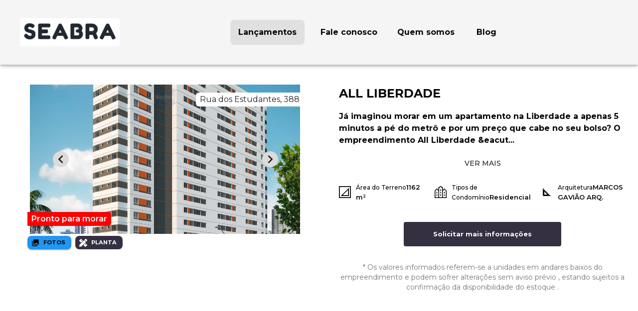

--- FILE ---
content_type: text/javascript;charset=utf-8
request_url: https://www.seabra.com.br/_next/static/chunks/pages/_app-cc1c27e7a92bbff1.js
body_size: 92818
content:
(self.webpackChunk_N_E=self.webpackChunk_N_E||[]).push([[2888],{70331:function(e,t){"use strict";var n="function"==typeof Symbol&&Symbol.for;t.Z=n?Symbol.for("mui.nested"):"__THEME_NESTED__"},35224:function(e,t,n){"use strict";function r(e){var t,n=e.theme,r=e.name,o=e.props;if(!n||!n.props||!n.props[r])return o;var i=n.props[r];for(t in i)void 0===o[t]&&(o[t]=i[t]);return o}n.d(t,{Z:function(){return r}})},92676:function(e,t,n){"use strict";n.d(t,{Z:function(){return tx}});var r,o,i,a,s,l=n(13613),u=n(20011),c=n(32735),d="function"==typeof Symbol&&"symbol"==typeof Symbol.iterator?function(e){return typeof e}:function(e){return e&&"function"==typeof Symbol&&e.constructor===Symbol&&e!==Symbol.prototype?"symbol":typeof e},f=("undefined"==typeof window?"undefined":d(window))==="object"&&("undefined"==typeof document?"undefined":d(document))==="object"&&9===document.nodeType,p=n(85169),h=n(23788),m=n(93173),v=n(66017),g={}.constructor;function y(e,t,n){void 0===e&&(e="unnamed");var r=n.jss,o=function e(t){if(null==t||"object"!=typeof t)return t;if(Array.isArray(t))return t.map(e);if(t.constructor!==g)return t;var n={};for(var r in t)n[r]=e(t[r]);return n}(t);return r.plugins.onCreateRule(e,o,n)||(e[0],null)}var b=function(e,t){for(var n="",r=0;r<e.length&&"!important"!==e[r];r++)n&&(n+=t),n+=e[r];return n},x=function(e){if(!Array.isArray(e))return e;var t="";if(Array.isArray(e[0]))for(var n=0;n<e.length&&"!important"!==e[n];n++)t&&(t+=", "),t+=b(e[n]," ");else t=b(e,", ");return"!important"===e[e.length-1]&&(t+=" !important"),t};function w(e){return e&&!1===e.format?{linebreak:"",space:""}:{linebreak:"\n",space:" "}}function Z(e,t){for(var n="",r=0;r<t;r++)n+="  ";return n+e}function k(e,t,n){void 0===n&&(n={});var r="";if(!t)return r;var o=n.indent,i=void 0===o?0:o,a=t.fallbacks;!1===n.format&&(i=-1/0);var s=w(n),l=s.linebreak,u=s.space;if(e&&i++,a){if(Array.isArray(a))for(var c=0;c<a.length;c++){var d=a[c];for(var f in d){var p=d[f];null!=p&&(r&&(r+=l),r+=Z(f+":"+u+x(p)+";",i))}}else for(var h in a){var m=a[h];null!=m&&(r&&(r+=l),r+=Z(h+":"+u+x(m)+";",i))}}for(var v in t){var g=t[v];null!=g&&"fallbacks"!==v&&(r&&(r+=l),r+=Z(v+":"+u+x(g)+";",i))}return(r||n.allowEmpty)&&e?(i--,r&&(r=""+l+r+l),Z(""+e+u+"{"+r,i)+Z("}",i)):r}var C=/([[\].#*$><+~=|^:(),"'`\s])/g,E="undefined"!=typeof CSS&&CSS.escape,S=function(e){return E?E(e):e.replace(C,"\\$1")},T=function(){function e(e,t,n){this.type="style",this.isProcessed=!1;var r=n.sheet,o=n.Renderer;this.key=e,this.options=n,this.style=t,r?this.renderer=r.renderer:o&&(this.renderer=new o)}return e.prototype.prop=function(e,t,n){if(void 0===t)return this.style[e];var r=!!n&&n.force;if(!r&&this.style[e]===t)return this;var o=t;n&&!1===n.process||(o=this.options.jss.plugins.onChangeValue(t,e,this));var i=null==o||!1===o,a=e in this.style;if(i&&!a&&!r)return this;var s=i&&a;if(s?delete this.style[e]:this.style[e]=o,this.renderable&&this.renderer)return s?this.renderer.removeProperty(this.renderable,e):this.renderer.setProperty(this.renderable,e,o),this;var l=this.options.sheet;return l&&l.attached,this},e}(),P=function(e){function t(t,n,r){o=e.call(this,t,n,r)||this;var o,i=r.selector,a=r.scoped,s=r.sheet,l=r.generateId;return i?o.selectorText=i:!1!==a&&(o.id=l((0,m.Z)((0,m.Z)(o)),s),o.selectorText="."+S(o.id)),o}(0,h.Z)(t,e);var n=t.prototype;return n.applyTo=function(e){var t=this.renderer;if(t){var n=this.toJSON();for(var r in n)t.setProperty(e,r,n[r])}return this},n.toJSON=function(){var e={};for(var t in this.style){var n=this.style[t];"object"!=typeof n?e[t]=n:Array.isArray(n)&&(e[t]=x(n))}return e},n.toString=function(e){var t=this.options.sheet,n=t&&t.options.link?(0,u.Z)({},e,{allowEmpty:!0}):e;return k(this.selectorText,this.style,n)},(0,p.Z)(t,[{key:"selector",set:function(e){if(e!==this.selectorText){this.selectorText=e;var t=this.renderer,n=this.renderable;n&&t&&!t.setSelector(n,e)&&t.replaceRule(n,this)}},get:function(){return this.selectorText}}]),t}(T),O={indent:1,children:!0},R=/@([\w-]+)/,M=function(){function e(e,t,n){this.type="conditional",this.isProcessed=!1,this.key=e;var r=e.match(R);for(var o in this.at=r?r[1]:"unknown",this.query=n.name||"@"+this.at,this.options=n,this.rules=new G((0,u.Z)({},n,{parent:this})),t)this.rules.add(o,t[o]);this.rules.process()}var t=e.prototype;return t.getRule=function(e){return this.rules.get(e)},t.indexOf=function(e){return this.rules.indexOf(e)},t.addRule=function(e,t,n){var r=this.rules.add(e,t,n);return r?(this.options.jss.plugins.onProcessRule(r),r):null},t.replaceRule=function(e,t,n){var r=this.rules.replace(e,t,n);return r&&this.options.jss.plugins.onProcessRule(r),r},t.toString=function(e){void 0===e&&(e=O);var t=w(e).linebreak;if(null==e.indent&&(e.indent=O.indent),null==e.children&&(e.children=O.children),!1===e.children)return this.query+" {}";var n=this.rules.toString(e);return n?this.query+" {"+t+n+t+"}":""},e}(),A=/@container|@media|@supports\s+/,N={indent:1,children:!0},j=/@keyframes\s+([\w-]+)/,I=function(){function e(e,t,n){this.type="keyframes",this.at="@keyframes",this.isProcessed=!1;var r=e.match(j);r&&r[1]?this.name=r[1]:this.name="noname",this.key=this.type+"-"+this.name,this.options=n;var o=n.scoped,i=n.sheet,a=n.generateId;for(var s in this.id=!1===o?this.name:S(a(this,i)),this.rules=new G((0,u.Z)({},n,{parent:this})),t)this.rules.add(s,t[s],(0,u.Z)({},n,{parent:this}));this.rules.process()}return e.prototype.toString=function(e){void 0===e&&(e=N);var t=w(e).linebreak;if(null==e.indent&&(e.indent=N.indent),null==e.children&&(e.children=N.children),!1===e.children)return this.at+" "+this.id+" {}";var n=this.rules.toString(e);return n&&(n=""+t+n+t),this.at+" "+this.id+" {"+n+"}"},e}(),D=/@keyframes\s+/,_=/\$([\w-]+)/g,L=function(e,t){return"string"==typeof e?e.replace(_,function(e,n){return n in t?t[n]:e}):e},F=function(e,t,n){var r=e[t],o=L(r,n);o!==r&&(e[t]=o)},z=function(e){function t(){return e.apply(this,arguments)||this}return(0,h.Z)(t,e),t.prototype.toString=function(e){var t=this.options.sheet,n=t&&t.options.link?(0,u.Z)({},e,{allowEmpty:!0}):e;return k(this.key,this.style,n)},t}(T),W=function(){function e(e,t,n){this.type="font-face",this.at="@font-face",this.isProcessed=!1,this.key=e,this.style=t,this.options=n}return e.prototype.toString=function(e){var t=w(e).linebreak;if(Array.isArray(this.style)){for(var n="",r=0;r<this.style.length;r++)n+=k(this.at,this.style[r]),this.style[r+1]&&(n+=t);return n}return k(this.at,this.style,e)},e}(),B=/@font-face/,U=function(){function e(e,t,n){this.type="viewport",this.at="@viewport",this.isProcessed=!1,this.key=e,this.style=t,this.options=n}return e.prototype.toString=function(e){return k(this.key,this.style,e)},e}(),q=function(){function e(e,t,n){this.type="simple",this.isProcessed=!1,this.key=e,this.value=t,this.options=n}return e.prototype.toString=function(e){if(Array.isArray(this.value)){for(var t="",n=0;n<this.value.length;n++)t+=this.key+" "+this.value[n]+";",this.value[n+1]&&(t+="\n");return t}return this.key+" "+this.value+";"},e}(),V={"@charset":!0,"@import":!0,"@namespace":!0},H=[{onCreateRule:function(e,t,n){return"@"===e[0]||n.parent&&"keyframes"===n.parent.type?null:new P(e,t,n)}},{onCreateRule:function(e,t,n){return A.test(e)?new M(e,t,n):null}},{onCreateRule:function(e,t,n){return"string"==typeof e&&D.test(e)?new I(e,t,n):null},onProcessStyle:function(e,t,n){return"style"===t.type&&n&&("animation-name"in e&&F(e,"animation-name",n.keyframes),"animation"in e&&F(e,"animation",n.keyframes)),e},onChangeValue:function(e,t,n){var r=n.options.sheet;if(!r)return e;switch(t){case"animation":case"animation-name":return L(e,r.keyframes);default:return e}}},{onCreateRule:function(e,t,n){return n.parent&&"keyframes"===n.parent.type?new z(e,t,n):null}},{onCreateRule:function(e,t,n){return B.test(e)?new W(e,t,n):null}},{onCreateRule:function(e,t,n){return"@viewport"===e||"@-ms-viewport"===e?new U(e,t,n):null}},{onCreateRule:function(e,t,n){return e in V?new q(e,t,n):null}}],$={process:!0},Y={force:!0,process:!0},G=function(){function e(e){this.map={},this.raw={},this.index=[],this.counter=0,this.options=e,this.classes=e.classes,this.keyframes=e.keyframes}var t=e.prototype;return t.add=function(e,t,n){var r=this.options,o=r.parent,i=r.sheet,a=r.jss,s=r.Renderer,l=r.generateId,c=r.scoped,d=(0,u.Z)({classes:this.classes,parent:o,sheet:i,jss:a,Renderer:s,generateId:l,scoped:c,name:e,keyframes:this.keyframes,selector:void 0},n),f=e;e in this.raw&&(f=e+"-d"+this.counter++),this.raw[f]=t,f in this.classes&&(d.selector="."+S(this.classes[f]));var p=y(f,t,d);if(!p)return null;this.register(p);var h=void 0===d.index?this.index.length:d.index;return this.index.splice(h,0,p),p},t.replace=function(e,t,n){var r=this.get(e),o=this.index.indexOf(r);r&&this.remove(r);var i=n;return -1!==o&&(i=(0,u.Z)({},n,{index:o})),this.add(e,t,i)},t.get=function(e){return this.map[e]},t.remove=function(e){this.unregister(e),delete this.raw[e.key],this.index.splice(this.index.indexOf(e),1)},t.indexOf=function(e){return this.index.indexOf(e)},t.process=function(){var e=this.options.jss.plugins;this.index.slice(0).forEach(e.onProcessRule,e)},t.register=function(e){this.map[e.key]=e,e instanceof P?(this.map[e.selector]=e,e.id&&(this.classes[e.key]=e.id)):e instanceof I&&this.keyframes&&(this.keyframes[e.name]=e.id)},t.unregister=function(e){delete this.map[e.key],e instanceof P?(delete this.map[e.selector],delete this.classes[e.key]):e instanceof I&&delete this.keyframes[e.name]},t.update=function(){if("string"==typeof(arguments.length<=0?void 0:arguments[0])?(e=arguments.length<=0?void 0:arguments[0],t=arguments.length<=1?void 0:arguments[1],n=arguments.length<=2?void 0:arguments[2]):(t=arguments.length<=0?void 0:arguments[0],n=arguments.length<=1?void 0:arguments[1],e=null),e)this.updateOne(this.get(e),t,n);else for(var e,t,n,r=0;r<this.index.length;r++)this.updateOne(this.index[r],t,n)},t.updateOne=function(t,n,r){void 0===r&&(r=$);var o=this.options,i=o.jss.plugins,a=o.sheet;if(t.rules instanceof e){t.rules.update(n,r);return}var s=t.style;if(i.onUpdate(n,t,a,r),r.process&&s&&s!==t.style){for(var l in i.onProcessStyle(t.style,t,a),t.style){var u=t.style[l];u!==s[l]&&t.prop(l,u,Y)}for(var c in s){var d=t.style[c],f=s[c];null==d&&d!==f&&t.prop(c,null,Y)}}},t.toString=function(e){for(var t="",n=this.options.sheet,r=!!n&&n.options.link,o=w(e).linebreak,i=0;i<this.index.length;i++){var a=this.index[i].toString(e);(a||r)&&(t&&(t+=o),t+=a)}return t},e}(),X=function(){function e(e,t){for(var n in this.attached=!1,this.deployed=!1,this.classes={},this.keyframes={},this.options=(0,u.Z)({},t,{sheet:this,parent:this,classes:this.classes,keyframes:this.keyframes}),t.Renderer&&(this.renderer=new t.Renderer(this)),this.rules=new G(this.options),e)this.rules.add(n,e[n]);this.rules.process()}var t=e.prototype;return t.attach=function(){return this.attached||(this.renderer&&this.renderer.attach(),this.attached=!0,this.deployed||this.deploy()),this},t.detach=function(){return this.attached&&(this.renderer&&this.renderer.detach(),this.attached=!1),this},t.addRule=function(e,t,n){var r=this.queue;this.attached&&!r&&(this.queue=[]);var o=this.rules.add(e,t,n);return o?((this.options.jss.plugins.onProcessRule(o),this.attached)?this.deployed&&(r?r.push(o):(this.insertRule(o),this.queue&&(this.queue.forEach(this.insertRule,this),this.queue=void 0))):this.deployed=!1,o):null},t.replaceRule=function(e,t,n){var r=this.rules.get(e);if(!r)return this.addRule(e,t,n);var o=this.rules.replace(e,t,n);return(o&&this.options.jss.plugins.onProcessRule(o),this.attached)?this.deployed&&this.renderer&&(o?r.renderable&&this.renderer.replaceRule(r.renderable,o):this.renderer.deleteRule(r)):this.deployed=!1,o},t.insertRule=function(e){this.renderer&&this.renderer.insertRule(e)},t.addRules=function(e,t){var n=[];for(var r in e){var o=this.addRule(r,e[r],t);o&&n.push(o)}return n},t.getRule=function(e){return this.rules.get(e)},t.deleteRule=function(e){var t="object"==typeof e?e:this.rules.get(e);return!!t&&(!this.attached||!!t.renderable)&&(this.rules.remove(t),!this.attached||!t.renderable||!this.renderer||this.renderer.deleteRule(t.renderable))},t.indexOf=function(e){return this.rules.indexOf(e)},t.deploy=function(){return this.renderer&&this.renderer.deploy(),this.deployed=!0,this},t.update=function(){var e;return(e=this.rules).update.apply(e,arguments),this},t.updateOne=function(e,t,n){return this.rules.updateOne(e,t,n),this},t.toString=function(e){return this.rules.toString(e)},e}(),K=function(){function e(){this.plugins={internal:[],external:[]},this.registry={}}var t=e.prototype;return t.onCreateRule=function(e,t,n){for(var r=0;r<this.registry.onCreateRule.length;r++){var o=this.registry.onCreateRule[r](e,t,n);if(o)return o}return null},t.onProcessRule=function(e){if(!e.isProcessed){for(var t=e.options.sheet,n=0;n<this.registry.onProcessRule.length;n++)this.registry.onProcessRule[n](e,t);e.style&&this.onProcessStyle(e.style,e,t),e.isProcessed=!0}},t.onProcessStyle=function(e,t,n){for(var r=0;r<this.registry.onProcessStyle.length;r++)t.style=this.registry.onProcessStyle[r](t.style,t,n)},t.onProcessSheet=function(e){for(var t=0;t<this.registry.onProcessSheet.length;t++)this.registry.onProcessSheet[t](e)},t.onUpdate=function(e,t,n,r){for(var o=0;o<this.registry.onUpdate.length;o++)this.registry.onUpdate[o](e,t,n,r)},t.onChangeValue=function(e,t,n){for(var r=e,o=0;o<this.registry.onChangeValue.length;o++)r=this.registry.onChangeValue[o](r,t,n);return r},t.use=function(e,t){void 0===t&&(t={queue:"external"});var n=this.plugins[t.queue];-1===n.indexOf(e)&&(n.push(e),this.registry=[].concat(this.plugins.external,this.plugins.internal).reduce(function(e,t){for(var n in t)n in e&&e[n].push(t[n]);return e},{onCreateRule:[],onProcessRule:[],onProcessStyle:[],onProcessSheet:[],onChangeValue:[],onUpdate:[]}))},e}(),J=new(function(){function e(){this.registry=[]}var t=e.prototype;return t.add=function(e){var t=this.registry,n=e.options.index;if(-1===t.indexOf(e)){if(0===t.length||n>=this.index){t.push(e);return}for(var r=0;r<t.length;r++)if(t[r].options.index>n){t.splice(r,0,e);return}}},t.reset=function(){this.registry=[]},t.remove=function(e){var t=this.registry.indexOf(e);this.registry.splice(t,1)},t.toString=function(e){for(var t=void 0===e?{}:e,n=t.attached,r=(0,v.Z)(t,["attached"]),o=w(r).linebreak,i="",a=0;a<this.registry.length;a++){var s=this.registry[a];(null==n||s.attached===n)&&(i&&(i+=o),i+=s.toString(r))}return i},(0,p.Z)(e,[{key:"index",get:function(){return 0===this.registry.length?0:this.registry[this.registry.length-1].options.index}}]),e}()),Q="undefined"!=typeof globalThis?globalThis:"undefined"!=typeof window&&window.Math===Math?window:"undefined"!=typeof self&&self.Math===Math?self:Function("return this")(),ee="2f1acc6c3a606b082e5eef5e54414ffb";null==Q[ee]&&(Q[ee]=0);var et=Q[ee]++,en=function(e){void 0===e&&(e={});var t=0;return function(n,r){t+=1;var o="",i="";return(r&&(r.options.classNamePrefix&&(i=r.options.classNamePrefix),null!=r.options.jss.id&&(o=String(r.options.jss.id))),e.minify)?""+(i||"c")+et+o+t:i+n.key+"-"+et+(o?"-"+o:"")+"-"+t}},er=function(e){var t;return function(){return t||(t=e()),t}},eo=function(e,t){try{if(e.attributeStyleMap)return e.attributeStyleMap.get(t);return e.style.getPropertyValue(t)}catch(e){return""}},ei=function(e,t,n){try{var r=n;if(Array.isArray(n)&&(r=x(n)),e.attributeStyleMap)e.attributeStyleMap.set(t,r);else{var o=r?r.indexOf("!important"):-1,i=o>-1?r.substr(0,o-1):r;e.style.setProperty(t,i,o>-1?"important":"")}}catch(e){return!1}return!0},ea=function(e,t){try{e.attributeStyleMap?e.attributeStyleMap.delete(t):e.style.removeProperty(t)}catch(e){}},es=function(e,t){return e.selectorText=t,e.selectorText===t},el=er(function(){return document.querySelector("head")}),eu=er(function(){var e=document.querySelector('meta[property="csp-nonce"]');return e?e.getAttribute("content"):null}),ec=function(e,t,n){try{"insertRule"in e?e.insertRule(t,n):"appendRule"in e&&e.appendRule(t)}catch(e){return!1}return e.cssRules[n]},ed=function(e,t){var n=e.cssRules.length;return void 0===t||t>n?n:t},ef=function(){var e=document.createElement("style");return e.textContent="\n",e},ep=function(){function e(e){this.getPropertyValue=eo,this.setProperty=ei,this.removeProperty=ea,this.setSelector=es,this.hasInsertedRules=!1,this.cssRules=[],e&&J.add(e),this.sheet=e;var t=this.sheet?this.sheet.options:{},n=t.media,r=t.meta,o=t.element;this.element=o||ef(),this.element.setAttribute("data-jss",""),n&&this.element.setAttribute("media",n),r&&this.element.setAttribute("data-meta",r);var i=eu();i&&this.element.setAttribute("nonce",i)}var t=e.prototype;return t.attach=function(){if(!this.element.parentNode&&this.sheet){!function(e,t){var n=t.insertionPoint,r=function(e){var t=J.registry;if(t.length>0){var n=function(e,t){for(var n=0;n<e.length;n++){var r=e[n];if(r.attached&&r.options.index>t.index&&r.options.insertionPoint===t.insertionPoint)return r}return null}(t,e);if(n&&n.renderer)return{parent:n.renderer.element.parentNode,node:n.renderer.element};if((n=function(e,t){for(var n=e.length-1;n>=0;n--){var r=e[n];if(r.attached&&r.options.insertionPoint===t.insertionPoint)return r}return null}(t,e))&&n.renderer)return{parent:n.renderer.element.parentNode,node:n.renderer.element.nextSibling}}var r=e.insertionPoint;if(r&&"string"==typeof r){var o=function(e){for(var t=el(),n=0;n<t.childNodes.length;n++){var r=t.childNodes[n];if(8===r.nodeType&&r.nodeValue.trim()===e)return r}return null}(r);if(o)return{parent:o.parentNode,node:o.nextSibling}}return!1}(t);if(!1!==r&&r.parent){r.parent.insertBefore(e,r.node);return}if(n&&"number"==typeof n.nodeType){var o=n.parentNode;o&&o.insertBefore(e,n.nextSibling);return}el().appendChild(e)}(this.element,this.sheet.options);var e=!!(this.sheet&&this.sheet.deployed);this.hasInsertedRules&&e&&(this.hasInsertedRules=!1,this.deploy())}},t.detach=function(){if(this.sheet){var e=this.element.parentNode;e&&e.removeChild(this.element),this.sheet.options.link&&(this.cssRules=[],this.element.textContent="\n")}},t.deploy=function(){var e=this.sheet;if(e){if(e.options.link){this.insertRules(e.rules);return}this.element.textContent="\n"+e.toString()+"\n"}},t.insertRules=function(e,t){for(var n=0;n<e.index.length;n++)this.insertRule(e.index[n],n,t)},t.insertRule=function(e,t,n){if(void 0===n&&(n=this.element.sheet),e.rules){var r=n;if("conditional"===e.type||"keyframes"===e.type){var o=ed(n,t);if(!1===(r=ec(n,e.toString({children:!1}),o)))return!1;this.refCssRule(e,o,r)}return this.insertRules(e.rules,r),r}var i=e.toString();if(!i)return!1;var a=ed(n,t),s=ec(n,i,a);return!1!==s&&(this.hasInsertedRules=!0,this.refCssRule(e,a,s),s)},t.refCssRule=function(e,t,n){e.renderable=n,e.options.parent instanceof X&&this.cssRules.splice(t,0,n)},t.deleteRule=function(e){var t=this.element.sheet,n=this.indexOf(e);return -1!==n&&(t.deleteRule(n),this.cssRules.splice(n,1),!0)},t.indexOf=function(e){return this.cssRules.indexOf(e)},t.replaceRule=function(e,t){var n=this.indexOf(e);return -1!==n&&(this.element.sheet.deleteRule(n),this.cssRules.splice(n,1),this.insertRule(t,n))},t.getRules=function(){return this.element.sheet.cssRules},e}(),eh=0,em=function(){function e(e){this.id=eh++,this.version="10.10.0",this.plugins=new K,this.options={id:{minify:!1},createGenerateId:en,Renderer:f?ep:null,plugins:[]},this.generateId=en({minify:!1});for(var t=0;t<H.length;t++)this.plugins.use(H[t],{queue:"internal"});this.setup(e)}var t=e.prototype;return t.setup=function(e){return void 0===e&&(e={}),e.createGenerateId&&(this.options.createGenerateId=e.createGenerateId),e.id&&(this.options.id=(0,u.Z)({},this.options.id,e.id)),(e.createGenerateId||e.id)&&(this.generateId=this.options.createGenerateId(this.options.id)),null!=e.insertionPoint&&(this.options.insertionPoint=e.insertionPoint),"Renderer"in e&&(this.options.Renderer=e.Renderer),e.plugins&&this.use.apply(this,e.plugins),this},t.createStyleSheet=function(e,t){void 0===t&&(t={});var n=t.index;"number"!=typeof n&&(n=0===J.index?0:J.index+1);var r=new X(e,(0,u.Z)({},t,{jss:this,generateId:t.generateId||this.generateId,insertionPoint:this.options.insertionPoint,Renderer:this.options.Renderer,index:n}));return this.plugins.onProcessSheet(r),r},t.removeStyleSheet=function(e){return e.detach(),J.remove(e),this},t.createRule=function(e,t,n){if(void 0===t&&(t={}),void 0===n&&(n={}),"object"==typeof e)return this.createRule(void 0,e,t);var r=(0,u.Z)({},n,{name:e,jss:this,Renderer:this.options.Renderer});r.generateId||(r.generateId=this.generateId),r.classes||(r.classes={}),r.keyframes||(r.keyframes={});var o=y(e,t,r);return o&&this.plugins.onProcessRule(o),o},t.use=function(){for(var e=this,t=arguments.length,n=Array(t),r=0;r<t;r++)n[r]=arguments[r];return n.forEach(function(t){e.plugins.use(t)}),this},e}(),ev=function(e){return new em(e)},eg="object"==typeof CSS&&null!=CSS&&"number"in CSS;ev();var ey=n(4206),eb={set:function(e,t,n,r){var o=e.get(t);o||(o=new Map,e.set(t,o)),o.set(n,r)},get:function(e,t,n){var r=e.get(t);return r?r.get(n):void 0},delete:function(e,t,n){e.get(t).delete(n)}},ex=n(76841),ew=n(70331),eZ=["checked","disabled","error","focused","focusVisible","required","expanded","selected"],ek=Date.now(),eC="fnValues"+ek,eE="fnStyle"+ ++ek,eS="@global",eT="@global ",eP=function(){function e(e,t,n){for(var r in this.type="global",this.at=eS,this.isProcessed=!1,this.key=e,this.options=n,this.rules=new G((0,u.Z)({},n,{parent:this})),t)this.rules.add(r,t[r]);this.rules.process()}var t=e.prototype;return t.getRule=function(e){return this.rules.get(e)},t.addRule=function(e,t,n){var r=this.rules.add(e,t,n);return r&&this.options.jss.plugins.onProcessRule(r),r},t.replaceRule=function(e,t,n){var r=this.rules.replace(e,t,n);return r&&this.options.jss.plugins.onProcessRule(r),r},t.indexOf=function(e){return this.rules.indexOf(e)},t.toString=function(e){return this.rules.toString(e)},e}(),eO=function(){function e(e,t,n){this.type="global",this.at=eS,this.isProcessed=!1,this.key=e,this.options=n;var r=e.substr(eT.length);this.rule=n.jss.createRule(r,t,(0,u.Z)({},n,{parent:this}))}return e.prototype.toString=function(e){return this.rule?this.rule.toString(e):""},e}(),eR=/\s*,\s*/g;function eM(e,t){for(var n=e.split(eR),r="",o=0;o<n.length;o++)r+=t+" "+n[o].trim(),n[o+1]&&(r+=", ");return r}var eA=/\s*,\s*/g,eN=/&/g,ej=/\$([\w-]+)/g,eI=/[A-Z]/g,eD=/^ms-/,e_={};function eL(e){return"-"+e.toLowerCase()}var eF=function(e){if(e_.hasOwnProperty(e))return e_[e];var t=e.replace(eI,eL);return e_[e]=eD.test(t)?"-"+t:t};function ez(e){var t={};for(var n in e)t[0===n.indexOf("--")?n:eF(n)]=e[n];return e.fallbacks&&(Array.isArray(e.fallbacks)?t.fallbacks=e.fallbacks.map(ez):t.fallbacks=ez(e.fallbacks)),t}var eW=eg&&CSS?CSS.px:"px",eB=eg&&CSS?CSS.ms:"ms",eU=eg&&CSS?CSS.percent:"%";function eq(e){var t=/(-[a-z])/g,n=function(e){return e[1].toUpperCase()},r={};for(var o in e)r[o]=e[o],r[o.replace(t,n)]=e[o];return r}var eV=eq({"animation-delay":eB,"animation-duration":eB,"background-position":eW,"background-position-x":eW,"background-position-y":eW,"background-size":eW,border:eW,"border-bottom":eW,"border-bottom-left-radius":eW,"border-bottom-right-radius":eW,"border-bottom-width":eW,"border-left":eW,"border-left-width":eW,"border-radius":eW,"border-right":eW,"border-right-width":eW,"border-top":eW,"border-top-left-radius":eW,"border-top-right-radius":eW,"border-top-width":eW,"border-width":eW,"border-block":eW,"border-block-end":eW,"border-block-end-width":eW,"border-block-start":eW,"border-block-start-width":eW,"border-block-width":eW,"border-inline":eW,"border-inline-end":eW,"border-inline-end-width":eW,"border-inline-start":eW,"border-inline-start-width":eW,"border-inline-width":eW,"border-start-start-radius":eW,"border-start-end-radius":eW,"border-end-start-radius":eW,"border-end-end-radius":eW,margin:eW,"margin-bottom":eW,"margin-left":eW,"margin-right":eW,"margin-top":eW,"margin-block":eW,"margin-block-end":eW,"margin-block-start":eW,"margin-inline":eW,"margin-inline-end":eW,"margin-inline-start":eW,padding:eW,"padding-bottom":eW,"padding-left":eW,"padding-right":eW,"padding-top":eW,"padding-block":eW,"padding-block-end":eW,"padding-block-start":eW,"padding-inline":eW,"padding-inline-end":eW,"padding-inline-start":eW,"mask-position-x":eW,"mask-position-y":eW,"mask-size":eW,height:eW,width:eW,"min-height":eW,"max-height":eW,"min-width":eW,"max-width":eW,bottom:eW,left:eW,top:eW,right:eW,inset:eW,"inset-block":eW,"inset-block-end":eW,"inset-block-start":eW,"inset-inline":eW,"inset-inline-end":eW,"inset-inline-start":eW,"box-shadow":eW,"text-shadow":eW,"column-gap":eW,"column-rule":eW,"column-rule-width":eW,"column-width":eW,"font-size":eW,"font-size-delta":eW,"letter-spacing":eW,"text-decoration-thickness":eW,"text-indent":eW,"text-stroke":eW,"text-stroke-width":eW,"word-spacing":eW,motion:eW,"motion-offset":eW,outline:eW,"outline-offset":eW,"outline-width":eW,perspective:eW,"perspective-origin-x":eU,"perspective-origin-y":eU,"transform-origin":eU,"transform-origin-x":eU,"transform-origin-y":eU,"transform-origin-z":eU,"transition-delay":eB,"transition-duration":eB,"vertical-align":eW,"flex-basis":eW,"shape-margin":eW,size:eW,gap:eW,grid:eW,"grid-gap":eW,"row-gap":eW,"grid-row-gap":eW,"grid-column-gap":eW,"grid-template-rows":eW,"grid-template-columns":eW,"grid-auto-rows":eW,"grid-auto-columns":eW,"box-shadow-x":eW,"box-shadow-y":eW,"box-shadow-blur":eW,"box-shadow-spread":eW,"font-line-height":eW,"text-shadow-x":eW,"text-shadow-y":eW,"text-shadow-blur":eW});function eH(e,t,n){if(null==t)return t;if(Array.isArray(t))for(var r=0;r<t.length;r++)t[r]=eH(e,t[r],n);else if("object"==typeof t){if("fallbacks"===e)for(var o in t)t[o]=eH(o,t[o],n);else for(var i in t)t[i]=eH(e+"-"+i,t[i],n)}else if("number"==typeof t&&!1===isNaN(t)){var a=n[e]||eV[e];return a&&!(0===t&&a===eW)?"function"==typeof a?a(t).toString():""+t+a:t.toString()}return t}var e$=n(48936),eY="",eG="",eX="",eK="",eJ=f&&"ontouchstart"in document.documentElement;if(f){var eQ={Moz:"-moz-",ms:"-ms-",O:"-o-",Webkit:"-webkit-"},e0=document.createElement("p").style;for(var e1 in eQ)if(e1+"Transform" in e0){eY=e1,eG=eQ[e1];break}"Webkit"===eY&&"msHyphens"in e0&&(eY="ms",eG=eQ.ms,eK="edge"),"Webkit"===eY&&"-apple-trailing-word"in e0&&(eX="apple")}var e2={js:eY,css:eG,vendor:eX,browser:eK,isTouch:eJ},e3=/[-\s]+(.)?/g;function e5(e,t){return t?t.toUpperCase():""}function e4(e){return e.replace(e3,e5)}function e6(e){return e4("-"+e)}var e8={"flex-grow":"flex-positive","flex-shrink":"flex-negative","flex-basis":"flex-preferred-size","justify-content":"flex-pack",order:"flex-order","align-items":"flex-align","align-content":"flex-line-pack"},e9={flex:"box-flex","flex-grow":"box-flex","flex-direction":["box-orient","box-direction"],order:"box-ordinal-group","align-items":"box-align","flex-flow":["box-orient","box-direction"],"justify-content":"box-pack"},e7=Object.keys(e9),te=function(e){return e2.css+e},tt=[{noPrefill:["appearance"],supportedProperty:function(e){return"appearance"===e&&("ms"===e2.js?"-webkit-"+e:e2.css+e)}},{noPrefill:["color-adjust"],supportedProperty:function(e){return"color-adjust"===e&&("Webkit"===e2.js?e2.css+"print-"+e:e)}},{noPrefill:["mask"],supportedProperty:function(e,t){if(!/^mask/.test(e))return!1;if("Webkit"===e2.js){var n="mask-image";if(e4(n) in t)return e;if(e2.js+e6(n) in t)return e2.css+e}return e}},{noPrefill:["text-orientation"],supportedProperty:function(e){return"text-orientation"===e&&("apple"!==e2.vendor||e2.isTouch?e:e2.css+e)}},{noPrefill:["transform"],supportedProperty:function(e,t,n){return"transform"===e&&(n.transform?e:e2.css+e)}},{noPrefill:["transition"],supportedProperty:function(e,t,n){return"transition"===e&&(n.transition?e:e2.css+e)}},{noPrefill:["writing-mode"],supportedProperty:function(e){return"writing-mode"===e&&("Webkit"===e2.js||"ms"===e2.js&&"edge"!==e2.browser?e2.css+e:e)}},{noPrefill:["user-select"],supportedProperty:function(e){return"user-select"===e&&("Moz"===e2.js||"ms"===e2.js||"apple"===e2.vendor?e2.css+e:e)}},{supportedProperty:function(e,t){return!!/^break-/.test(e)&&("Webkit"===e2.js?"WebkitColumn"+e6(e) in t&&e2.css+"column-"+e:"Moz"===e2.js&&"page"+e6(e) in t&&"page-"+e)}},{supportedProperty:function(e,t){if(!/^(border|margin|padding)-inline/.test(e))return!1;if("Moz"===e2.js)return e;var n=e.replace("-inline","");return e2.js+e6(n) in t&&e2.css+n}},{supportedProperty:function(e,t){return e4(e) in t&&e}},{supportedProperty:function(e,t){var n=e6(e);return"-"===e[0]||"-"===e[0]&&"-"===e[1]?e:e2.js+n in t?e2.css+e:"Webkit"!==e2.js&&"Webkit"+n in t&&"-webkit-"+e}},{supportedProperty:function(e){return"scroll-snap"===e.substring(0,11)&&("ms"===e2.js?""+e2.css+e:e)}},{supportedProperty:function(e){return"overscroll-behavior"===e&&("ms"===e2.js?e2.css+"scroll-chaining":e)}},{supportedProperty:function(e,t){var n=e8[e];return!!n&&e2.js+e6(n) in t&&e2.css+n}},{supportedProperty:function(e,t,n){var r=n.multiple;if(e7.indexOf(e)>-1){var o=e9[e];if(!Array.isArray(o))return e2.js+e6(o) in t&&e2.css+o;if(!r)return!1;for(var i=0;i<o.length;i++)if(!(e2.js+e6(o[0]) in t))return!1;return o.map(te)}return!1}}],tn=tt.filter(function(e){return e.supportedProperty}).map(function(e){return e.supportedProperty}),tr=tt.filter(function(e){return e.noPrefill}).reduce(function(e,t){return e.push.apply(e,(0,e$.Z)(t.noPrefill)),e},[]),to={};if(f){a=document.createElement("p");var ti=window.getComputedStyle(document.documentElement,"");for(var ta in ti)isNaN(ta)||(to[ti[ta]]=ti[ta]);tr.forEach(function(e){return delete to[e]})}function ts(e,t){if(void 0===t&&(t={}),!a)return e;if(null!=to[e])return to[e];("transition"===e||"transform"===e)&&(t[e]=e in a.style);for(var n=0;n<tn.length&&(to[e]=tn[n](e,a.style,t),!to[e]);n++);try{a.style[e]=""}catch(e){return!1}return to[e]}var tl={},tu={transition:1,"transition-property":1,"-webkit-transition":1,"-webkit-transition-property":1},tc=/(^\s*[\w-]+)|, (\s*[\w-]+)(?![^()]*\))/g;function td(e,t,n){return"var"===t?"var":"all"===t?"all":"all"===n?", all":(t?ts(t):", "+ts(n))||t||n}function tf(e,t){var n=t;if(!s||"content"===e)return t;if("string"!=typeof n||!isNaN(parseInt(n,10)))return n;var r=e+n;if(null!=tl[r])return tl[r];try{s.style[e]=n}catch(e){return tl[r]=!1,!1}if(tu[e])n=n.replace(tc,td);else if(""===s.style[e]&&("-ms-flex"===(n=e2.css+n)&&(s.style[e]="-ms-flexbox"),s.style[e]=n,""===s.style[e]))return tl[r]=!1,!1;return s.style[e]="",tl[r]=n,tl[r]}f&&(s=document.createElement("p"));var tp=ev({plugins:[{onCreateRule:function(e,t,n){if("function"!=typeof t)return null;var r=y(e,{},n);return r[eE]=t,r},onProcessStyle:function(e,t){if(eC in t||eE in t)return e;var n={};for(var r in e){var o=e[r];"function"==typeof o&&(delete e[r],n[r]=o)}return t[eC]=n,e},onUpdate:function(e,t,n,r){var o=t[eE];o&&(t.style=o(e)||{});var i=t[eC];if(i)for(var a in i)t.prop(a,i[a](e),r)}},{onCreateRule:function(e,t,n){if(!e)return null;if(e===eS)return new eP(e,t,n);if("@"===e[0]&&e.substr(0,eT.length)===eT)return new eO(e,t,n);var r=n.parent;return r&&("global"===r.type||r.options.parent&&"global"===r.options.parent.type)&&(n.scoped=!1),n.selector||!1!==n.scoped||(n.selector=e),null},onProcessRule:function(e,t){"style"===e.type&&t&&(!function(e,t){var n=e.options,r=e.style,o=r?r[eS]:null;if(o){for(var i in o)t.addRule(i,o[i],(0,u.Z)({},n,{selector:eM(i,e.selector)}));delete r[eS]}}(e,t),function(e,t){var n=e.options,r=e.style;for(var o in r)if("@"===o[0]&&o.substr(0,eS.length)===eS){var i=eM(o.substr(eS.length),e.selector);t.addRule(i,r[o],(0,u.Z)({},n,{selector:i})),delete r[o]}}(e,t))}},{onProcessStyle:function(e,t,n){if("style"!==t.type)return e;var r,o,i=t.options.parent;for(var a in e){var s=-1!==a.indexOf("&"),l="@"===a[0];if(s||l){if(r=function(e,t,n){if(n)return(0,u.Z)({},n,{index:n.index+1});var r=e.options.nestingLevel;r=void 0===r?1:r+1;var o=(0,u.Z)({},e.options,{nestingLevel:r,index:t.indexOf(e)+1});return delete o.name,o}(t,i,r),s){var c=function(e,t){for(var n=t.split(eA),r=e.split(eA),o="",i=0;i<n.length;i++)for(var a=n[i],s=0;s<r.length;s++){var l=r[s];o&&(o+=", "),o+=-1!==l.indexOf("&")?l.replace(eN,a):a+" "+l}return o}(a,t.selector);o||(o=function(e,t){return function(n,r){var o=e.getRule(r)||t&&t.getRule(r);return o?o.selector:r}}(i,n)),c=c.replace(ej,o);var d=t.key+"-"+a;"replaceRule"in i?i.replaceRule(d,e[a],(0,u.Z)({},r,{selector:c})):i.addRule(d,e[a],(0,u.Z)({},r,{selector:c}))}else l&&i.addRule(a,{},r).addRule(t.key,e[a],{selector:t.selector});delete e[a]}}return e}},{onProcessStyle:function(e){if(Array.isArray(e)){for(var t=0;t<e.length;t++)e[t]=ez(e[t]);return e}return ez(e)},onChangeValue:function(e,t,n){if(0===t.indexOf("--"))return e;var r=eF(t);return t===r?e:(n.prop(r,e),null)}},(void 0===r&&(r={}),o=eq(r),{onProcessStyle:function(e,t){if("style"!==t.type)return e;for(var n in e)e[n]=eH(n,e[n],o);return e},onChangeValue:function(e,t){return eH(t,e,o)}}),"undefined"==typeof window?null:{onProcessRule:function(e){if("keyframes"===e.type){var t;e.at="-"===(t=e.at)[1]||"ms"===e2.js?t:"@"+e2.css+"keyframes"+t.substr(10)}},onProcessStyle:function(e,t){return"style"!==t.type?e:function e(t){for(var n in t){var r=t[n];if("fallbacks"===n&&Array.isArray(r)){t[n]=r.map(e);continue}var o=!1,i=ts(n);i&&i!==n&&(o=!0);var a=!1,s=tf(i,x(r));s&&s!==r&&(a=!0),(o||a)&&(o&&delete t[n],t[i||n]=s||r)}return t}(e)},onChangeValue:function(e,t){return tf(t,x(e))||e}},(i=function(e,t){return e.length===t.length?e>t?1:-1:e.length-t.length},{onProcessStyle:function(e,t){if("style"!==t.type)return e;for(var n={},r=Object.keys(e).sort(i),o=0;o<r.length;o++)n[r[o]]=e[r[o]];return n}})]}),th=function(){var e=arguments.length>0&&void 0!==arguments[0]?arguments[0]:{},t=e.disableGlobal,n=void 0!==t&&t,r=e.productionPrefix,o=void 0===r?"jss":r,i=e.seed,a=void 0===i?"":i,s=""===a?"":"".concat(a,"-"),l=0,u=function(){return l+=1};return function(e,t){var r=t.options.name;if(r&&0===r.indexOf("Mui")&&!t.options.link&&!n){if(-1!==eZ.indexOf(e.key))return"Mui-".concat(e.key);var i="".concat(s).concat(r,"-").concat(e.key);return t.options.theme[ew.Z]&&""===a?"".concat(i,"-").concat(u()):i}return"".concat(s).concat(o).concat(u())}}(),tm=new Map,tv=c.createContext({disableGeneration:!1,generateClassName:th,jss:tp,sheetsCache:null,sheetsManager:tm,sheetsRegistry:null}),tg=-1e9,ty=n(89826),tb={};function tx(e){var t,n=arguments.length>1&&void 0!==arguments[1]?arguments[1]:{},r=n.name,o=n.classNamePrefix,i=n.Component,a=n.defaultTheme,s=void 0===a?tb:a,d=(0,l.Z)(n,["name","classNamePrefix","Component","defaultTheme"]),f=(t="function"==typeof e,{create:function(n,r){try{o=t?e(n):e}catch(e){throw e}if(!r||!n.overrides||!n.overrides[r])return o;var o,i=n.overrides[r],a=(0,u.Z)({},o);return Object.keys(i).forEach(function(e){a[e]=(0,ty.Z)(a[e],i[e])}),a},options:{}}),p=r||o||"makeStyles";return f.options={index:tg+=1,name:r,meta:p,classNamePrefix:p},function(){var e,t,n,o,a,l=arguments.length>0&&void 0!==arguments[0]?arguments[0]:{},p=(0,ex.Z)()||s,h=(0,u.Z)({},c.useContext(tv),d),m=c.useRef(),v=c.useRef();return e=function(){var e={name:r,state:{},stylesCreator:f,stylesOptions:h,theme:p};return function(e,t){var n=e.state,r=e.theme,o=e.stylesOptions,i=e.stylesCreator,a=e.name;if(!o.disableGeneration){var s=eb.get(o.sheetsManager,i,r);s||(s={refs:0,staticSheet:null,dynamicStyles:null},eb.set(o.sheetsManager,i,r,s));var l=(0,u.Z)({},i.options,o,{theme:r,flip:"boolean"==typeof o.flip?o.flip:"rtl"===r.direction});l.generateId=l.serverGenerateClassName||l.generateClassName;var c=o.sheetsRegistry;if(0===s.refs){o.sheetsCache&&(d=eb.get(o.sheetsCache,i,r));var d,f=i.create(r,a);!d&&((d=o.jss.createStyleSheet(f,(0,u.Z)({link:!1},l))).attach(),o.sheetsCache&&eb.set(o.sheetsCache,i,r,d)),c&&c.add(d),s.staticSheet=d,s.dynamicStyles=function e(t){var n=null;for(var r in t){var o=t[r],i=typeof o;if("function"===i)n||(n={}),n[r]=o;else if("object"===i&&null!==o&&!Array.isArray(o)){var a=e(o);a&&(n||(n={}),n[r]=a)}}return n}(f)}if(s.dynamicStyles){var p=o.jss.createStyleSheet(s.dynamicStyles,(0,u.Z)({link:!0},l));p.update(t),p.attach(),n.dynamicSheet=p,n.classes=(0,ey.Z)({baseClasses:s.staticSheet.classes,newClasses:p.classes}),c&&c.add(p)}else n.classes=s.staticSheet.classes;s.refs+=1}}(e,l),v.current=!1,m.current=e,function(){!function(e){var t=e.state,n=e.theme,r=e.stylesOptions,o=e.stylesCreator;if(!r.disableGeneration){var i=eb.get(r.sheetsManager,o,n);i.refs-=1;var a=r.sheetsRegistry;0===i.refs&&(eb.delete(r.sheetsManager,o,n),r.jss.removeStyleSheet(i.staticSheet),a&&a.remove(i.staticSheet)),t.dynamicSheet&&(r.jss.removeStyleSheet(t.dynamicSheet),a&&a.remove(t.dynamicSheet))}}(e)}},t=[p,f],o=c.useRef([]),a=c.useMemo(function(){return{}},t),o.current!==a&&(o.current=a,n=e()),c.useEffect(function(){return function(){n&&n()}},[a]),c.useEffect(function(){if(v.current){var e;(e=m.current.state).dynamicSheet&&e.dynamicSheet.update(l)}v.current=!0}),function(e,t,n){var r=e.state;if(e.stylesOptions.disableGeneration)return t||{};r.cacheClasses||(r.cacheClasses={value:null,lastProp:null,lastJSS:{}});var o=!1;return r.classes!==r.cacheClasses.lastJSS&&(r.cacheClasses.lastJSS=r.classes,o=!0),t!==r.cacheClasses.lastProp&&(r.cacheClasses.lastProp=t,o=!0),o&&(r.cacheClasses.value=(0,ey.Z)({baseClasses:r.cacheClasses.lastJSS,newClasses:t,Component:n})),r.cacheClasses.value}(m.current,l.classes,i)}}},4206:function(e,t,n){"use strict";n.d(t,{Z:function(){return o}});var r=n(20011);function o(){var e=arguments.length>0&&void 0!==arguments[0]?arguments[0]:{},t=e.baseClasses,n=e.newClasses;if(e.Component,!n)return t;var o=(0,r.Z)({},t);return Object.keys(n).forEach(function(e){n[e]&&(o[e]="".concat(t[e]," ").concat(n[e]))}),o}},75091:function(e,t,n){"use strict";var r=n(32735).createContext(null);t.Z=r},76841:function(e,t,n){"use strict";n.d(t,{Z:function(){return i}});var r=n(32735),o=n(75091);function i(){return r.useContext(o.Z)}},83298:function(e,t,n){"use strict";n.d(t,{k:function(){return a}});var r=n(36655),o={xs:0,sm:600,md:960,lg:1280,xl:1920},i={keys:["xs","sm","md","lg","xl"],up:function(e){return"@media (min-width:".concat(o[e],"px)")}};function a(e,t,n){if(Array.isArray(t)){var o=e.theme.breakpoints||i;return t.reduce(function(e,r,i){return e[o.up(o.keys[i])]=n(t[i]),e},{})}if("object"===(0,r.Z)(t)){var a=e.theme.breakpoints||i;return Object.keys(t).reduce(function(e,r){return e[a.up(r)]=n(t[r]),e},{})}return n(t)}},72019:function(e,t,n){"use strict";var r=n(89826);t.Z=function(e,t){return t?(0,r.Z)(e,t,{clone:!1}):e}},17007:function(e,t,n){"use strict";n.d(t,{h:function(){return p},Z:function(){return m}});var r,o,i=n(56425),a=n(83298),s=n(72019),l={m:"margin",p:"padding"},u={t:"Top",r:"Right",b:"Bottom",l:"Left",x:["Left","Right"],y:["Top","Bottom"]},c={marginX:"mx",marginY:"my",paddingX:"px",paddingY:"py"},d=(r=function(e){if(e.length>2){if(!c[e])return[e];e=c[e]}var t=e.split(""),n=(0,i.Z)(t,2),r=n[0],o=n[1],a=l[r],s=u[o]||"";return Array.isArray(s)?s.map(function(e){return a+e}):[a+s]},o={},function(e){return void 0===o[e]&&(o[e]=r(e)),o[e]}),f=["m","mt","mr","mb","ml","mx","my","p","pt","pr","pb","pl","px","py","margin","marginTop","marginRight","marginBottom","marginLeft","marginX","marginY","padding","paddingTop","paddingRight","paddingBottom","paddingLeft","paddingX","paddingY"];function p(e){var t=e.spacing||8;return"number"==typeof t?function(e){return t*e}:Array.isArray(t)?function(e){return t[e]}:"function"==typeof t?t:function(){}}function h(e){var t=p(e.theme);return Object.keys(e).map(function(n){if(-1===f.indexOf(n))return null;var r,o=(r=d(n),function(e){return r.reduce(function(n,r){return n[r]=function(e,t){if("string"==typeof t||null==t)return t;var n=e(Math.abs(t));return t>=0?n:"number"==typeof n?-n:"-".concat(n)}(t,e),n},{})}),i=e[n];return(0,a.k)(e,i,o)}).reduce(s.Z,{})}h.propTypes={},h.filterProps=f;var m=h},89826:function(e,t,n){"use strict";n.d(t,{Z:function(){return function e(t,n){var o=arguments.length>2&&void 0!==arguments[2]?arguments[2]:{clone:!0},a=o.clone?(0,r.Z)({},t):t;return i(t)&&i(n)&&Object.keys(n).forEach(function(r){"__proto__"!==r&&(i(n[r])&&r in t?a[r]=e(t[r],n[r],o):a[r]=n[r])}),a}}});var r=n(20011),o=n(36655);function i(e){return e&&"object"===(0,o.Z)(e)&&e.constructor===Object}},48269:function(e,t,n){"use strict";function r(e){for(var t="https://mui.com/production-error/?code="+e,n=1;n<arguments.length;n+=1)t+="&args[]="+encodeURIComponent(arguments[n]);return"Minified Material-UI error #"+e+"; visit "+t+" for the full message."}n.d(t,{Z:function(){return r}})},22043:function(e,t){"use strict";var n,r;Object.defineProperty(t,"__esModule",{value:!0}),t.Doctype=t.CDATA=t.Tag=t.Style=t.Script=t.Comment=t.Directive=t.Text=t.Root=t.isTag=t.ElementType=void 0,(r=n=t.ElementType||(t.ElementType={})).Root="root",r.Text="text",r.Directive="directive",r.Comment="comment",r.Script="script",r.Style="style",r.Tag="tag",r.CDATA="cdata",r.Doctype="doctype",t.isTag=function(e){return e.type===n.Tag||e.type===n.Script||e.type===n.Style},t.Root=n.Root,t.Text=n.Text,t.Directive=n.Directive,t.Comment=n.Comment,t.Script=n.Script,t.Style=n.Style,t.Tag=n.Tag,t.CDATA=n.CDATA,t.Doctype=n.Doctype},26069:function(e,t,n){"use strict";var r=this&&this.__createBinding||(Object.create?function(e,t,n,r){void 0===r&&(r=n);var o=Object.getOwnPropertyDescriptor(t,n);(!o||("get"in o?!t.__esModule:o.writable||o.configurable))&&(o={enumerable:!0,get:function(){return t[n]}}),Object.defineProperty(e,r,o)}:function(e,t,n,r){void 0===r&&(r=n),e[r]=t[n]}),o=this&&this.__exportStar||function(e,t){for(var n in e)"default"===n||Object.prototype.hasOwnProperty.call(t,n)||r(t,e,n)};Object.defineProperty(t,"__esModule",{value:!0}),t.DomHandler=void 0;var i=n(22043),a=n(2635);o(n(2635),t);var s={withStartIndices:!1,withEndIndices:!1,xmlMode:!1},l=function(){function e(e,t,n){this.dom=[],this.root=new a.Document(this.dom),this.done=!1,this.tagStack=[this.root],this.lastNode=null,this.parser=null,"function"==typeof t&&(n=t,t=s),"object"==typeof e&&(t=e,e=void 0),this.callback=null!=e?e:null,this.options=null!=t?t:s,this.elementCB=null!=n?n:null}return e.prototype.onparserinit=function(e){this.parser=e},e.prototype.onreset=function(){this.dom=[],this.root=new a.Document(this.dom),this.done=!1,this.tagStack=[this.root],this.lastNode=null,this.parser=null},e.prototype.onend=function(){this.done||(this.done=!0,this.parser=null,this.handleCallback(null))},e.prototype.onerror=function(e){this.handleCallback(e)},e.prototype.onclosetag=function(){this.lastNode=null;var e=this.tagStack.pop();this.options.withEndIndices&&(e.endIndex=this.parser.endIndex),this.elementCB&&this.elementCB(e)},e.prototype.onopentag=function(e,t){var n=this.options.xmlMode?i.ElementType.Tag:void 0,r=new a.Element(e,t,void 0,n);this.addNode(r),this.tagStack.push(r)},e.prototype.ontext=function(e){var t=this.lastNode;if(t&&t.type===i.ElementType.Text)t.data+=e,this.options.withEndIndices&&(t.endIndex=this.parser.endIndex);else{var n=new a.Text(e);this.addNode(n),this.lastNode=n}},e.prototype.oncomment=function(e){if(this.lastNode&&this.lastNode.type===i.ElementType.Comment){this.lastNode.data+=e;return}var t=new a.Comment(e);this.addNode(t),this.lastNode=t},e.prototype.oncommentend=function(){this.lastNode=null},e.prototype.oncdatastart=function(){var e=new a.Text(""),t=new a.CDATA([e]);this.addNode(t),e.parent=t,this.lastNode=e},e.prototype.oncdataend=function(){this.lastNode=null},e.prototype.onprocessinginstruction=function(e,t){var n=new a.ProcessingInstruction(e,t);this.addNode(n)},e.prototype.handleCallback=function(e){if("function"==typeof this.callback)this.callback(e,this.dom);else if(e)throw e},e.prototype.addNode=function(e){var t=this.tagStack[this.tagStack.length-1],n=t.children[t.children.length-1];this.options.withStartIndices&&(e.startIndex=this.parser.startIndex),this.options.withEndIndices&&(e.endIndex=this.parser.endIndex),t.children.push(e),n&&(e.prev=n,n.next=e),e.parent=t,this.lastNode=null},e}();t.DomHandler=l,t.default=l},2635:function(e,t,n){"use strict";var r,o=this&&this.__extends||(r=function(e,t){return(r=Object.setPrototypeOf||({__proto__:[]})instanceof Array&&function(e,t){e.__proto__=t}||function(e,t){for(var n in t)Object.prototype.hasOwnProperty.call(t,n)&&(e[n]=t[n])})(e,t)},function(e,t){if("function"!=typeof t&&null!==t)throw TypeError("Class extends value "+String(t)+" is not a constructor or null");function n(){this.constructor=e}r(e,t),e.prototype=null===t?Object.create(t):(n.prototype=t.prototype,new n)}),i=this&&this.__assign||function(){return(i=Object.assign||function(e){for(var t,n=1,r=arguments.length;n<r;n++)for(var o in t=arguments[n])Object.prototype.hasOwnProperty.call(t,o)&&(e[o]=t[o]);return e}).apply(this,arguments)};Object.defineProperty(t,"__esModule",{value:!0}),t.cloneNode=t.hasChildren=t.isDocument=t.isDirective=t.isComment=t.isText=t.isCDATA=t.isTag=t.Element=t.Document=t.CDATA=t.NodeWithChildren=t.ProcessingInstruction=t.Comment=t.Text=t.DataNode=t.Node=void 0;var a=n(22043),s=function(){function e(){this.parent=null,this.prev=null,this.next=null,this.startIndex=null,this.endIndex=null}return Object.defineProperty(e.prototype,"parentNode",{get:function(){return this.parent},set:function(e){this.parent=e},enumerable:!1,configurable:!0}),Object.defineProperty(e.prototype,"previousSibling",{get:function(){return this.prev},set:function(e){this.prev=e},enumerable:!1,configurable:!0}),Object.defineProperty(e.prototype,"nextSibling",{get:function(){return this.next},set:function(e){this.next=e},enumerable:!1,configurable:!0}),e.prototype.cloneNode=function(e){return void 0===e&&(e=!1),Z(this,e)},e}();t.Node=s;var l=function(e){function t(t){var n=e.call(this)||this;return n.data=t,n}return o(t,e),Object.defineProperty(t.prototype,"nodeValue",{get:function(){return this.data},set:function(e){this.data=e},enumerable:!1,configurable:!0}),t}(s);t.DataNode=l;var u=function(e){function t(){var t=null!==e&&e.apply(this,arguments)||this;return t.type=a.ElementType.Text,t}return o(t,e),Object.defineProperty(t.prototype,"nodeType",{get:function(){return 3},enumerable:!1,configurable:!0}),t}(l);t.Text=u;var c=function(e){function t(){var t=null!==e&&e.apply(this,arguments)||this;return t.type=a.ElementType.Comment,t}return o(t,e),Object.defineProperty(t.prototype,"nodeType",{get:function(){return 8},enumerable:!1,configurable:!0}),t}(l);t.Comment=c;var d=function(e){function t(t,n){var r=e.call(this,n)||this;return r.name=t,r.type=a.ElementType.Directive,r}return o(t,e),Object.defineProperty(t.prototype,"nodeType",{get:function(){return 1},enumerable:!1,configurable:!0}),t}(l);t.ProcessingInstruction=d;var f=function(e){function t(t){var n=e.call(this)||this;return n.children=t,n}return o(t,e),Object.defineProperty(t.prototype,"firstChild",{get:function(){var e;return null!==(e=this.children[0])&&void 0!==e?e:null},enumerable:!1,configurable:!0}),Object.defineProperty(t.prototype,"lastChild",{get:function(){return this.children.length>0?this.children[this.children.length-1]:null},enumerable:!1,configurable:!0}),Object.defineProperty(t.prototype,"childNodes",{get:function(){return this.children},set:function(e){this.children=e},enumerable:!1,configurable:!0}),t}(s);t.NodeWithChildren=f;var p=function(e){function t(){var t=null!==e&&e.apply(this,arguments)||this;return t.type=a.ElementType.CDATA,t}return o(t,e),Object.defineProperty(t.prototype,"nodeType",{get:function(){return 4},enumerable:!1,configurable:!0}),t}(f);t.CDATA=p;var h=function(e){function t(){var t=null!==e&&e.apply(this,arguments)||this;return t.type=a.ElementType.Root,t}return o(t,e),Object.defineProperty(t.prototype,"nodeType",{get:function(){return 9},enumerable:!1,configurable:!0}),t}(f);t.Document=h;var m=function(e){function t(t,n,r,o){void 0===r&&(r=[]),void 0===o&&(o="script"===t?a.ElementType.Script:"style"===t?a.ElementType.Style:a.ElementType.Tag);var i=e.call(this,r)||this;return i.name=t,i.attribs=n,i.type=o,i}return o(t,e),Object.defineProperty(t.prototype,"nodeType",{get:function(){return 1},enumerable:!1,configurable:!0}),Object.defineProperty(t.prototype,"tagName",{get:function(){return this.name},set:function(e){this.name=e},enumerable:!1,configurable:!0}),Object.defineProperty(t.prototype,"attributes",{get:function(){var e=this;return Object.keys(this.attribs).map(function(t){var n,r;return{name:t,value:e.attribs[t],namespace:null===(n=e["x-attribsNamespace"])||void 0===n?void 0:n[t],prefix:null===(r=e["x-attribsPrefix"])||void 0===r?void 0:r[t]}})},enumerable:!1,configurable:!0}),t}(f);function v(e){return(0,a.isTag)(e)}function g(e){return e.type===a.ElementType.CDATA}function y(e){return e.type===a.ElementType.Text}function b(e){return e.type===a.ElementType.Comment}function x(e){return e.type===a.ElementType.Directive}function w(e){return e.type===a.ElementType.Root}function Z(e,t){if(void 0===t&&(t=!1),y(e))n=new u(e.data);else if(b(e))n=new c(e.data);else if(v(e)){var n,r=t?k(e.children):[],o=new m(e.name,i({},e.attribs),r);r.forEach(function(e){return e.parent=o}),null!=e.namespace&&(o.namespace=e.namespace),e["x-attribsNamespace"]&&(o["x-attribsNamespace"]=i({},e["x-attribsNamespace"])),e["x-attribsPrefix"]&&(o["x-attribsPrefix"]=i({},e["x-attribsPrefix"])),n=o}else if(g(e)){var r=t?k(e.children):[],a=new p(r);r.forEach(function(e){return e.parent=a}),n=a}else if(w(e)){var r=t?k(e.children):[],s=new h(r);r.forEach(function(e){return e.parent=s}),e["x-mode"]&&(s["x-mode"]=e["x-mode"]),n=s}else if(x(e)){var l=new d(e.name,e.data);null!=e["x-name"]&&(l["x-name"]=e["x-name"],l["x-publicId"]=e["x-publicId"],l["x-systemId"]=e["x-systemId"]),n=l}else throw Error("Not implemented yet: ".concat(e.type));return n.startIndex=e.startIndex,n.endIndex=e.endIndex,null!=e.sourceCodeLocation&&(n.sourceCodeLocation=e.sourceCodeLocation),n}function k(e){for(var t=e.map(function(e){return Z(e,!0)}),n=1;n<t.length;n++)t[n].prev=t[n-1],t[n-1].next=t[n];return t}t.Element=m,t.isTag=v,t.isCDATA=g,t.isText=y,t.isComment=b,t.isDirective=x,t.isDocument=w,t.hasChildren=function(e){return Object.prototype.hasOwnProperty.call(e,"children")},t.cloneNode=Z},97531:function(e){"use strict";var t,n="object"==typeof Reflect?Reflect:null,r=n&&"function"==typeof n.apply?n.apply:function(e,t,n){return Function.prototype.apply.call(e,t,n)};t=n&&"function"==typeof n.ownKeys?n.ownKeys:Object.getOwnPropertySymbols?function(e){return Object.getOwnPropertyNames(e).concat(Object.getOwnPropertySymbols(e))}:function(e){return Object.getOwnPropertyNames(e)};var o=Number.isNaN||function(e){return e!=e};function i(){i.init.call(this)}e.exports=i,e.exports.once=function(e,t){return new Promise(function(n,r){var o;function i(n){e.removeListener(t,a),r(n)}function a(){"function"==typeof e.removeListener&&e.removeListener("error",i),n([].slice.call(arguments))}m(e,t,a,{once:!0}),"error"!==t&&(o={once:!0},"function"==typeof e.on&&m(e,"error",i,o))})},i.EventEmitter=i,i.prototype._events=void 0,i.prototype._eventsCount=0,i.prototype._maxListeners=void 0;var a=10;function s(e){if("function"!=typeof e)throw TypeError('The "listener" argument must be of type Function. Received type '+typeof e)}function l(e){return void 0===e._maxListeners?i.defaultMaxListeners:e._maxListeners}function u(e,t,n,r){if(s(n),void 0===(i=e._events)?(i=e._events=Object.create(null),e._eventsCount=0):(void 0!==i.newListener&&(e.emit("newListener",t,n.listener?n.listener:n),i=e._events),a=i[t]),void 0===a)a=i[t]=n,++e._eventsCount;else if("function"==typeof a?a=i[t]=r?[n,a]:[a,n]:r?a.unshift(n):a.push(n),(o=l(e))>0&&a.length>o&&!a.warned){a.warned=!0;var o,i,a,u=Error("Possible EventEmitter memory leak detected. "+a.length+" "+String(t)+" listeners added. Use emitter.setMaxListeners() to increase limit");u.name="MaxListenersExceededWarning",u.emitter=e,u.type=t,u.count=a.length,console&&console.warn&&console.warn(u)}return e}function c(){if(!this.fired)return(this.target.removeListener(this.type,this.wrapFn),this.fired=!0,0==arguments.length)?this.listener.call(this.target):this.listener.apply(this.target,arguments)}function d(e,t,n){var r={fired:!1,wrapFn:void 0,target:e,type:t,listener:n},o=c.bind(r);return o.listener=n,r.wrapFn=o,o}function f(e,t,n){var r=e._events;if(void 0===r)return[];var o=r[t];return void 0===o?[]:"function"==typeof o?n?[o.listener||o]:[o]:n?function(e){for(var t=Array(e.length),n=0;n<t.length;++n)t[n]=e[n].listener||e[n];return t}(o):h(o,o.length)}function p(e){var t=this._events;if(void 0!==t){var n=t[e];if("function"==typeof n)return 1;if(void 0!==n)return n.length}return 0}function h(e,t){for(var n=Array(t),r=0;r<t;++r)n[r]=e[r];return n}function m(e,t,n,r){if("function"==typeof e.on)r.once?e.once(t,n):e.on(t,n);else if("function"==typeof e.addEventListener)e.addEventListener(t,function o(i){r.once&&e.removeEventListener(t,o),n(i)});else throw TypeError('The "emitter" argument must be of type EventEmitter. Received type '+typeof e)}Object.defineProperty(i,"defaultMaxListeners",{enumerable:!0,get:function(){return a},set:function(e){if("number"!=typeof e||e<0||o(e))throw RangeError('The value of "defaultMaxListeners" is out of range. It must be a non-negative number. Received '+e+".");a=e}}),i.init=function(){(void 0===this._events||this._events===Object.getPrototypeOf(this)._events)&&(this._events=Object.create(null),this._eventsCount=0),this._maxListeners=this._maxListeners||void 0},i.prototype.setMaxListeners=function(e){if("number"!=typeof e||e<0||o(e))throw RangeError('The value of "n" is out of range. It must be a non-negative number. Received '+e+".");return this._maxListeners=e,this},i.prototype.getMaxListeners=function(){return l(this)},i.prototype.emit=function(e){for(var t=[],n=1;n<arguments.length;n++)t.push(arguments[n]);var o="error"===e,i=this._events;if(void 0!==i)o=o&&void 0===i.error;else if(!o)return!1;if(o){if(t.length>0&&(a=t[0]),a instanceof Error)throw a;var a,s=Error("Unhandled error."+(a?" ("+a.message+")":""));throw s.context=a,s}var l=i[e];if(void 0===l)return!1;if("function"==typeof l)r(l,this,t);else for(var u=l.length,c=h(l,u),n=0;n<u;++n)r(c[n],this,t);return!0},i.prototype.addListener=function(e,t){return u(this,e,t,!1)},i.prototype.on=i.prototype.addListener,i.prototype.prependListener=function(e,t){return u(this,e,t,!0)},i.prototype.once=function(e,t){return s(t),this.on(e,d(this,e,t)),this},i.prototype.prependOnceListener=function(e,t){return s(t),this.prependListener(e,d(this,e,t)),this},i.prototype.removeListener=function(e,t){var n,r,o,i,a;if(s(t),void 0===(r=this._events)||void 0===(n=r[e]))return this;if(n===t||n.listener===t)0==--this._eventsCount?this._events=Object.create(null):(delete r[e],r.removeListener&&this.emit("removeListener",e,n.listener||t));else if("function"!=typeof n){for(o=-1,i=n.length-1;i>=0;i--)if(n[i]===t||n[i].listener===t){a=n[i].listener,o=i;break}if(o<0)return this;0===o?n.shift():function(e,t){for(;t+1<e.length;t++)e[t]=e[t+1];e.pop()}(n,o),1===n.length&&(r[e]=n[0]),void 0!==r.removeListener&&this.emit("removeListener",e,a||t)}return this},i.prototype.off=i.prototype.removeListener,i.prototype.removeAllListeners=function(e){var t,n,r;if(void 0===(n=this._events))return this;if(void 0===n.removeListener)return 0==arguments.length?(this._events=Object.create(null),this._eventsCount=0):void 0!==n[e]&&(0==--this._eventsCount?this._events=Object.create(null):delete n[e]),this;if(0==arguments.length){var o,i=Object.keys(n);for(r=0;r<i.length;++r)"removeListener"!==(o=i[r])&&this.removeAllListeners(o);return this.removeAllListeners("removeListener"),this._events=Object.create(null),this._eventsCount=0,this}if("function"==typeof(t=n[e]))this.removeListener(e,t);else if(void 0!==t)for(r=t.length-1;r>=0;r--)this.removeListener(e,t[r]);return this},i.prototype.listeners=function(e){return f(this,e,!0)},i.prototype.rawListeners=function(e){return f(this,e,!1)},i.listenerCount=function(e,t){return"function"==typeof e.listenerCount?e.listenerCount(t):p.call(e,t)},i.prototype.listenerCount=p,i.prototype.eventNames=function(){return this._eventsCount>0?t(this._events):[]}},86058:function(e,t,n){"use strict";var r=n(81508),o={childContextTypes:!0,contextType:!0,contextTypes:!0,defaultProps:!0,displayName:!0,getDefaultProps:!0,getDerivedStateFromError:!0,getDerivedStateFromProps:!0,mixins:!0,propTypes:!0,type:!0},i={name:!0,length:!0,prototype:!0,caller:!0,callee:!0,arguments:!0,arity:!0},a={$$typeof:!0,compare:!0,defaultProps:!0,displayName:!0,propTypes:!0,type:!0},s={};function l(e){return r.isMemo(e)?a:s[e.$$typeof]||o}s[r.ForwardRef]={$$typeof:!0,render:!0,defaultProps:!0,displayName:!0,propTypes:!0},s[r.Memo]=a;var u=Object.defineProperty,c=Object.getOwnPropertyNames,d=Object.getOwnPropertySymbols,f=Object.getOwnPropertyDescriptor,p=Object.getPrototypeOf,h=Object.prototype;e.exports=function e(t,n,r){if("string"!=typeof n){if(h){var o=p(n);o&&o!==h&&e(t,o,r)}var a=c(n);d&&(a=a.concat(d(n)));for(var s=l(t),m=l(n),v=0;v<a.length;++v){var g=a[v];if(!i[g]&&!(r&&r[g])&&!(m&&m[g])&&!(s&&s[g])){var y=f(n,g);try{u(t,g,y)}catch(e){}}}}return t}},94883:function(e,t){"use strict";var n="function"==typeof Symbol&&Symbol.for,r=n?Symbol.for("react.element"):60103,o=n?Symbol.for("react.portal"):60106,i=n?Symbol.for("react.fragment"):60107,a=n?Symbol.for("react.strict_mode"):60108,s=n?Symbol.for("react.profiler"):60114,l=n?Symbol.for("react.provider"):60109,u=n?Symbol.for("react.context"):60110,c=n?Symbol.for("react.async_mode"):60111,d=n?Symbol.for("react.concurrent_mode"):60111,f=n?Symbol.for("react.forward_ref"):60112,p=n?Symbol.for("react.suspense"):60113,h=n?Symbol.for("react.suspense_list"):60120,m=n?Symbol.for("react.memo"):60115,v=n?Symbol.for("react.lazy"):60116,g=n?Symbol.for("react.block"):60121,y=n?Symbol.for("react.fundamental"):60117,b=n?Symbol.for("react.responder"):60118,x=n?Symbol.for("react.scope"):60119;function w(e){if("object"==typeof e&&null!==e){var t=e.$$typeof;switch(t){case r:switch(e=e.type){case c:case d:case i:case s:case a:case p:return e;default:switch(e=e&&e.$$typeof){case u:case f:case v:case m:case l:return e;default:return t}}case o:return t}}}function Z(e){return w(e)===d}t.AsyncMode=c,t.ConcurrentMode=d,t.ContextConsumer=u,t.ContextProvider=l,t.Element=r,t.ForwardRef=f,t.Fragment=i,t.Lazy=v,t.Memo=m,t.Portal=o,t.Profiler=s,t.StrictMode=a,t.Suspense=p,t.isAsyncMode=function(e){return Z(e)||w(e)===c},t.isConcurrentMode=Z,t.isContextConsumer=function(e){return w(e)===u},t.isContextProvider=function(e){return w(e)===l},t.isElement=function(e){return"object"==typeof e&&null!==e&&e.$$typeof===r},t.isForwardRef=function(e){return w(e)===f},t.isFragment=function(e){return w(e)===i},t.isLazy=function(e){return w(e)===v},t.isMemo=function(e){return w(e)===m},t.isPortal=function(e){return w(e)===o},t.isProfiler=function(e){return w(e)===s},t.isStrictMode=function(e){return w(e)===a},t.isSuspense=function(e){return w(e)===p},t.isValidElementType=function(e){return"string"==typeof e||"function"==typeof e||e===i||e===d||e===s||e===a||e===p||e===h||"object"==typeof e&&null!==e&&(e.$$typeof===v||e.$$typeof===m||e.$$typeof===l||e.$$typeof===u||e.$$typeof===f||e.$$typeof===y||e.$$typeof===b||e.$$typeof===x||e.$$typeof===g)},t.typeOf=w},81508:function(e,t,n){"use strict";e.exports=n(94883)},87433:function(e,t){"use strict";Object.defineProperty(t,"__esModule",{value:!0}),t.CASE_SENSITIVE_TAG_NAMES_MAP=t.CASE_SENSITIVE_TAG_NAMES=void 0,t.CASE_SENSITIVE_TAG_NAMES=["animateMotion","animateTransform","clipPath","feBlend","feColorMatrix","feComponentTransfer","feComposite","feConvolveMatrix","feDiffuseLighting","feDisplacementMap","feDropShadow","feFlood","feFuncA","feFuncB","feFuncG","feFuncR","feGaussianBlur","feImage","feMerge","feMergeNode","feMorphology","feOffset","fePointLight","feSpecularLighting","feSpotLight","feTile","feTurbulence","foreignObject","linearGradient","radialGradient","textPath"],t.CASE_SENSITIVE_TAG_NAMES_MAP=t.CASE_SENSITIVE_TAG_NAMES.reduce(function(e,t){return e[t.toLowerCase()]=t,e},{})},39085:function(e,t){"use strict";Object.defineProperty(t,"__esModule",{value:!0});var n,r="html",o="head",i="body",a=/<([a-zA-Z]+[0-9]?)/,s=/<head[^]*>/i,l=/<body[^]*>/i,u=function(e,t){throw Error("This browser does not support `document.implementation.createHTMLDocument`")},c=function(e,t){throw Error("This browser does not support `DOMParser.prototype.parseFromString`")},d="object"==typeof window&&window.DOMParser;if("function"==typeof d){var f=new d;u=c=function(e,t){return t&&(e="<".concat(t,">").concat(e,"</").concat(t,">")),f.parseFromString(e,"text/html")}}if("object"==typeof document&&document.implementation){var p=document.implementation.createHTMLDocument();u=function(e,t){if(t){var n=p.documentElement.querySelector(t);return n&&(n.innerHTML=e),p}return p.documentElement.innerHTML=e,p}}var h="object"==typeof document&&document.createElement("template");h&&h.content&&(n=function(e){return h.innerHTML=e,h.content.childNodes}),t.default=function(e){var t,d,f=e.match(a),p=f&&f[1]?f[1].toLowerCase():"";switch(p){case r:var h=c(e);if(!s.test(e)){var m=h.querySelector(o);null===(t=null==m?void 0:m.parentNode)||void 0===t||t.removeChild(m)}if(!l.test(e)){var m=h.querySelector(i);null===(d=null==m?void 0:m.parentNode)||void 0===d||d.removeChild(m)}return h.querySelectorAll(r);case o:case i:var v=u(e).querySelectorAll(p);if(l.test(e)&&s.test(e))return v[0].parentNode.childNodes;return v;default:if(n)return n(e);var m=u(e,i).querySelector(i);return m.childNodes}}},89776:function(e,t,n){"use strict";var r=this&&this.__importDefault||function(e){return e&&e.__esModule?e:{default:e}};Object.defineProperty(t,"__esModule",{value:!0});var o=r(n(39085)),i=n(20403),a=/<(![a-zA-Z\s]+)>/;t.default=function(e){if("string"!=typeof e)throw TypeError("First argument must be a string");if(!e)return[];var t=e.match(a),n=t?t[1]:void 0;return(0,i.formatDOM)((0,o.default)(e),null,n)}},20403:function(e,t,n){"use strict";Object.defineProperty(t,"__esModule",{value:!0}),t.formatDOM=t.formatAttributes=void 0;var r=n(26069),o=n(87433);function i(e){for(var t={},n=0,r=e.length;n<r;n++){var o=e[n];t[o.name]=o.value}return t}t.formatAttributes=i,t.formatDOM=function e(t,n,a){void 0===n&&(n=null);for(var s,l=[],u=0,c=t.length;u<c;u++){var d=t[u];switch(d.nodeType){case 1:var f=function(e){var t;return t=e=e.toLowerCase(),o.CASE_SENSITIVE_TAG_NAMES_MAP[t]||e}(d.nodeName);(s=new r.Element(f,i(d.attributes))).children=e("template"===f?d.content.childNodes:d.childNodes,s);break;case 3:s=new r.Text(d.nodeValue);break;case 8:s=new r.Comment(d.nodeValue);break;default:continue}var p=l[u-1]||null;p&&(p.next=s),s.parent=n,s.prev=p,s.next=null,l.push(s)}return a&&((s=new r.ProcessingInstruction(a.substring(0,a.indexOf(" ")).toLowerCase(),a)).next=l[0]||null,s.parent=n,l.unshift(s),l[1]&&(l[1].prev=l[0])),l}},30215:function(e,t,n){var r=n(26069),o=n(89776).default,i=n(40075),a=n(73283);o="function"==typeof o.default?o.default:o;var s={lowerCaseAttributeNames:!1};function l(e,t){if("string"!=typeof e)throw TypeError("First argument must be a string");return""===e?[]:a(o(e,(t=t||{}).htmlparser2||s),t)}l.domToReact=a,l.htmlToDOM=o,l.attributesToProps=i,l.Comment=r.Comment,l.Element=r.Element,l.ProcessingInstruction=r.ProcessingInstruction,l.Text=r.Text,e.exports=l,l.default=l},40075:function(e,t,n){var r=n(76357),o=n(2390),i=["checked","value"],a=["input","select","textarea"],s={reset:!0,submit:!0};function l(e){return r.possibleStandardNames[e]}e.exports=function(e,t){var n,u,c,d,f,p={},h=(e=e||{}).type&&s[e.type];for(n in e){if(c=e[n],r.isCustomAttribute(n)){p[n]=c;continue}if(d=l(u=n.toLowerCase())){switch(f=r.getPropertyInfo(d),-1===i.indexOf(d)||-1===a.indexOf(t)||h||(d=l("default"+u)),p[d]=c,f&&f.type){case r.BOOLEAN:p[d]=!0;break;case r.OVERLOADED_BOOLEAN:""===c&&(p[d]=!0)}continue}o.PRESERVE_CUSTOM_ATTRIBUTES&&(p[n]=c)}return o.setStyleProp(e.style,p),p}},73283:function(e,t,n){var r=n(32735),o=n(40075),i=n(2390),a=i.setStyleProp,s=i.canTextBeChildOfNode;e.exports=function e(t,n){for(var l,u,c,d,f,p=(n=n||{}).library||r,h=p.cloneElement,m=p.createElement,v=p.isValidElement,g=[],y="function"==typeof n.replace,b=n.transform||i.returnFirstArg,x=n.trim,w=0,Z=t.length;w<Z;w++){if(l=t[w],y&&v(c=n.replace(l))){Z>1&&(c=h(c,{key:c.key||w})),g.push(b(c,l,w));continue}if("text"===l.type){if((u=!l.data.trim().length)&&l.parent&&!s(l.parent)||x&&u)continue;g.push(b(l.data,l,w));continue}switch(d=l.attribs,i.PRESERVE_CUSTOM_ATTRIBUTES&&"tag"===l.type&&i.isCustomComponent(l.name,l.attribs)?a(d.style,d):d&&(d=o(d,l.name)),f=null,l.type){case"script":case"style":l.children[0]&&(d.dangerouslySetInnerHTML={__html:l.children[0].data});break;case"tag":"textarea"===l.name&&l.children[0]?d.defaultValue=l.children[0].data:l.children&&l.children.length&&(f=e(l.children,n));break;default:continue}Z>1&&(d.key=w),g.push(b(m(l.name,d,f),l,w))}return 1===g.length?g[0]:g}},2390:function(e,t,n){var r=n(32735),o=n(80856).default,i=new Set(["annotation-xml","color-profile","font-face","font-face-src","font-face-uri","font-face-format","font-face-name","missing-glyph"]),a={reactCompat:!0},s=r.version.split(".")[0]>=16,l=new Set(["tr","tbody","thead","tfoot","colgroup","table","head","html","frameset"]);e.exports={PRESERVE_CUSTOM_ATTRIBUTES:s,ELEMENTS_WITH_NO_TEXT_CHILDREN:l,isCustomComponent:function(e,t){return -1===e.indexOf("-")?t&&"string"==typeof t.is:!i.has(e)},setStyleProp:function(e,t){if(null!=e)try{t.style=o(e,a)}catch(e){t.style={}}},canTextBeChildOfNode:function(e){return!l.has(e.name)},returnFirstArg:function(e){return e}}},97299:function(e,t,n){(window.__NEXT_P=window.__NEXT_P||[]).push(["/_app",function(){return n(48113)}])},48113:function(e,t,n){"use strict";n.r(t),n.d(t,{default:function(){return L}});var r=n(74512),o=n(17135),i=n(13067),a=n(20011),s=n(32735),l=n(75091),u=n(76841),c=n(70331),d=function(e){var t=e.children,n=e.theme,r=(0,u.Z)(),o=s.useMemo(function(){var e=null===r?n:"function"==typeof n?n(r):(0,a.Z)({},r,n);return null!=e&&(e[c.Z]=null!==r),e},[n,r]);return s.createElement(l.Z.Provider,{value:o},t)},f=n(98088),p=n(2500);let h=(e,t)=>{let n=RegExp("(#([\\da-f]{3}){1,2}|(rgb|hsl)a\\((\\d{1,3}%?,\\s?){3}(1|0?\\.\\d+)\\)|(rgb|hsl)\\(\\d{1,3}%?(,\\s?\\d{1,3}%?){2}\\))","gi"),r=null==e?void 0:e.replace(/(\s*|\n*)/gi,"");return n.test(r)?r:t};var m=e=>{var t,n,r,o,i,a;let{primaryColor:s,secondaryColor:l,theme:u,cores:c,banner:d}=e,f={...c,primary:{},secondary:{}};f.primary.main=h(null!==(o=null===(t=f.principal)||void 0===t?void 0:t.primary)&&void 0!==o?o:s,"#2196f3"),f.secondary.main=h(null!==(i=null===(n=f.principal)||void 0===n?void 0:n.secondary)&&void 0!==i?i:l,"#fff");let{bannerMobileTamanho:m,bannerDesktopTamanho:v}=d;return(0,p.Z)({...u,banner:{classic:{mobile:{tamanho:"PARCIAL"===m?"57vh":"95vh",swiper:{pagination:{bottom:"PARCIAL"===m?"5px":"40px"}},search:{top:"PARCIAL"===m?"35%":"45%"}},desktop:{tamanho:"PARCIAL"===v?"55vh":"93vh",swiper:{pagination:{bottom:"PARCIAL"===v?"15px":"30px"}},search:{top:"PARCIAL"===v?"35%":"45%"}}},studio:{mobile:{tamanho:"PARCIAL"===m?"78vh":"90vh",swiper:{pagination:{bottom:"PARCIAL"===m?"15px":"20px"}},search:{top:"45%"}},desktop:{tamanho:"PARCIAL"===v?"60vh":"90vh",swiper:{pagination:{bottom:"PARCIAL"===v?"10px":"70px"}},search:{top:"PARCIAL"===v?"45%":"55%"}}}},palette:{...u.palette,...f},overrides:{MuiCssBaseline:{"@global":{body:{backgroundColor:null!==(a=null===(r=f.corpo)||void 0===r?void 0:r.background)&&void 0!==a?a:"#fff"}}}}})};let v=()=>{var e;void 0!==(null===(e=window)||void 0===e?void 0:e.fbq)&&window.fbq("track","PageView")},g=(e,t)=>{var n;void 0!==(null===(n=window)||void 0===n?void 0:n.gtag)&&window.gtag("config",t,{page_path:e})};var y=e=>{let{setLoading:t,analyticsId:n,router:r}=e;v();let o=e=>{t(!1),g(e,n),v()};return r.events.on("routeChangeStart",()=>{t(!0)}),r.events.on("routeChangeComplete",o),r.events.on("routeChangeError",o),()=>{r.events.off("routeChangeComplete",o)}},b=e=>{var t,n;let{titulosPortais:r,nome:o}=e;return r?"Ol\xe1, tenho interesse no im\xf3vel que vi no site: ".concat(r).concat("\n".concat(null===(t=window)||void 0===t?void 0:t.location.href)):o?"Ol\xe1, tenho interesse no empreendimento que vi no site: ".concat(o).concat("\n".concat(null===(n=window)||void 0===n?void 0:n.location.href)):"Ol\xe1, estava visitando o site ".concat("".concat(window.location.protocol,"//").concat(window.location.host)," e gostaria de entrar em contato para mais informa\xe7\xf5es.")},x=n(69132),w=n(77811),Z=n(2168),k=(0,n(37057).Z)(0),C=n(96497),E=n(80995);let S=e=>{!function(e){let t=e.findIndex(e=>e.matriz);-1!==t&&e.unshift(e.splice(t,1)[0])}(e);let t=e.filter(e=>{var t;return null===(t=e.contacts)||void 0===t?void 0:t.length}),n=(0,x.Z)((0,w.Z)("name"))(t),r=(0,Z.Z)(k,n),o=(0,Z.Z)(e=>[...e.contacts].filter(e=>e.whatsapp),r),i=(0,C.Z)((0,E.Z)([]))(o);return Object.keys(i).length?i:null};var T=e=>{var t,n,r;let{imobiliaria:o}=e,{seo:i,title:a,primaryColor:s,siteMetaTags:l,icon:u,secundaryColor:c,whatsappContact:d,scripts:f,cores:p,pretensoes:h,fraseDestaque:m,offices:v,configuracaoBannerPrincipal:g,cities:y,useGooglePlaces:b,siteDomain:x,modoVisualizacaoPadrao:w,crmLeadsWpp:Z}=null!=o?o:{},k=(null==g?void 0:g.tamanhoDesktop)||"PARCIAL",C=(null==g?void 0:g.tamanhoMobile)||"PARCIAL",E=S(v);return"todas"===y[0].slug||b||y.unshift({nome:"Todas",slug:"todas",viewport_northeast_lat:"6.096859818887948",viewport_northeast_lng:"-66.26621878925882",viewport_southwest_lat:"-33.504759069226075",viewport_southwest_lng:"-35.6363359767588"}),{pixelId:null==i?void 0:null===(t=i[0])||void 0===t?void 0:t.pixelId,analyticsId:null==i?void 0:null===(n=i[0])||void 0===n?void 0:n.analyticsId,title:a,primaryColor:s,secundaryColor:c,siteMetaTags:l,icon:u,whatsappContact:d,script:f,keywords:null==i?void 0:null===(r=i[0])||void 0===r?void 0:r.keywords,cores:p,pretensoes:h,fraseDestaque:m,contatosWpp:E,banner:{bannerDesktopTamanho:k,bannerMobileTamanho:C},cities:y,siteDomain:x,modoVisualizacaoPadrao:w||"grid",crmLeadsWpp:Z}},P=n(88748),O=n(89835),R=n(46582),M=n.n(R),A=n(50430),N=n.n(A);n(75668),n(44939),n(93360),n(41775);let j=e=>"meta-".concat(e.id);var I=e=>(0,r.jsx)("meta",{name:e.name,content:e.content},j(e)),D=n(99572);n(56874),n(22317);var _=n(65026),L=function(e){var t,n;let{Component:a,pageProps:l}=e,u=(0,_.Z)(),[c,p]=(0,s.useState)(!1),h=T({imobiliaria:null==l?void 0:l.imobiliaria}),{pixelId:v,analyticsId:g,primaryColor:x,secundaryColor:w,icon:Z,siteMetaTags:k,title:C,script:E,keywords:S,cores:R,contatosWpp:A,banner:j,siteDomain:L,modoVisualizacaoPadrao:F,crmLeadsWpp:z}=h,{titulosPortais:W}=null!==(t=null==l?void 0:l.defaultImovel)&&void 0!==t?t:{},{nome:B}=null!==(n=null==l?void 0:l.empreendimento)&&void 0!==n?n:{},U=u.asPath.includes("imoveis")||u.asPath.includes("lancamentos")?null:("https://"+L+("/"===u.asPath?"":u.asPath)).split("?")[0],q=null==E?void 0:E.filter(e=>(null==e?void 0:e.tagDestino)==="HEAD"),V=null==E?void 0:E.filter(e=>(null==e?void 0:e.tagDestino)==="BODY");(0,s.useEffect)(()=>y({setLoading:p,analyticsId:g,router:u}),[u.events]);let H=(0,s.useMemo)(()=>(null==q?void 0:q.length)?q.map(D.Z):null,[q]),$=(0,s.useMemo)(()=>(null==V?void 0:V.length)?V.map(D.Z):null,[V]);return(0,r.jsx)(P.Z.Provider,{value:{...l.imobiliaria,modoVisualizacaoPadrao:F},children:(0,r.jsxs)(d,{theme:m({primaryColor:x,secundaryColor:w,theme:O.Z,cores:R,banner:j}),children:[(0,r.jsxs)(M(),{children:[(null==H?void 0:H.length)>0?H:null,(0,r.jsx)("link",{rel:"icon",href:Z||"/favicon.ico"}),U?(0,r.jsx)("link",{rel:"canonical",href:U}):null,(0,r.jsx)("meta",{name:"theme-color",content:x},"themecolor"),(0,r.jsx)("meta",{name:"viewport",content:"width=device-width, initial-scale=1"}),(0,r.jsx)("meta",{property:"og:site_name",content:C},"ogsitename"),(null==k?void 0:k.length)>0?k.map(I):null,v?(0,r.jsxs)(r.Fragment,{children:[(0,r.jsx)("script",{strategy:"afterInteractive",dangerouslySetInnerHTML:{__html:"\n            !function(f,b,e,v,n,t,s)\n            {if(f.fbq)return;n=f.fbq=function(){n.callMethod?\n            n.callMethod.apply(n,arguments):n.queue.push(arguments)};\n            if(!f._fbq)f._fbq=n;n.push=n;n.loaded=!0;n.version='2.0';\n            n.queue=[];t=b.createElement(e);t.async=!0;\n            t.src=v;s=b.getElementsByTagName(e)[0];\n            s.parentNode.insertBefore(t,s)}(window, document,'script',\n            'https://connect.facebook.net/en_US/fbevents.js');\n            fbq('init', ".concat(v,");\n            fbq('track', 'PageView');\n          ")}}),(0,r.jsx)("noscript",{children:(0,r.jsx)("img",{height:"1",width:"1",style:{display:"none"},src:"https://www.facebook.com/tr?id=".concat(v,"&ev=PageView&noscript=1")})})]}):null,S?(0,r.jsx)("meta",{name:"keywords",content:S}):null]}),g?(0,r.jsxs)(r.Fragment,{children:[(0,r.jsx)(N(),{strategy:"afterInteractive",src:"https://www.googletagmanager.com/gtag/js?id=".concat(g)}),(0,r.jsx)(N(),{id:"gtag-init",strategy:"afterInteractive",dangerouslySetInnerHTML:{__html:"\n            window.dataLayer = window.dataLayer || [];\n            function gtag(){dataLayer.push(arguments);}\n            gtag('js', new Date());\n            gtag('config', '".concat(g,"', {\n              page_path: window.location.pathname,\n            });\n          ")}})]}):null,(null==$?void 0:$.length)>0?$:null,(0,r.jsx)(a,{...l}),(0,r.jsx)(o.Z,{open:c,style:{zIndex:1200},children:(0,r.jsx)(i.Z,{color:"primary"})}),h.whatsappContact&&A?(0,r.jsx)(f.Z,{contatosWpp:A,message:b({titulosPortais:W,nome:B}),crmLeadsWpp:z}):null]})})}},17135:function(e,t,n){"use strict";var r=n(20011),o=n(13613),i=n(32735),a=n(95240),s=n(82744),l=n(31071),u=i.forwardRef(function(e,t){var n=e.children,s=e.classes,u=e.className,c=e.invisible,d=e.open,f=e.transitionDuration,p=e.TransitionComponent,h=void 0===p?l.Z:p,m=(0,o.Z)(e,["children","classes","className","invisible","open","transitionDuration","TransitionComponent"]);return i.createElement(h,(0,r.Z)({in:d,timeout:f},m),i.createElement("div",{className:(0,a.Z)(s.root,u,void 0!==c&&c&&s.invisible),"aria-hidden":!0,ref:t},n))});t.Z=(0,s.Z)({root:{zIndex:-1,position:"fixed",display:"flex",alignItems:"center",justifyContent:"center",right:0,bottom:0,top:0,left:0,backgroundColor:"rgba(0, 0, 0, 0.5)",WebkitTapHighlightColor:"transparent"},invisible:{backgroundColor:"transparent"}},{name:"MuiBackdrop"})(u)},33344:function(e,t,n){"use strict";var r=n(13613),o=n(20011),i=n(32735),a=n(95240),s=n(82744),l=n(53671),u=n(3438),c=n(35802),d=i.forwardRef(function(e,t){var n=e.children,s=e.classes,l=e.className,d=e.color,f=void 0===d?"default":d,p=e.component,h=e.disabled,m=void 0!==h&&h,v=e.disableElevation,g=e.disableFocusRipple,y=e.endIcon,b=e.focusVisibleClassName,x=e.fullWidth,w=e.size,Z=void 0===w?"medium":w,k=e.startIcon,C=e.type,E=e.variant,S=void 0===E?"text":E,T=(0,r.Z)(e,["children","classes","className","color","component","disabled","disableElevation","disableFocusRipple","endIcon","focusVisibleClassName","fullWidth","size","startIcon","type","variant"]),P=k&&i.createElement("span",{className:(0,a.Z)(s.startIcon,s["iconSize".concat((0,c.Z)(Z))])},k),O=y&&i.createElement("span",{className:(0,a.Z)(s.endIcon,s["iconSize".concat((0,c.Z)(Z))])},y);return i.createElement(u.Z,(0,o.Z)({className:(0,a.Z)(s.root,s[S],l,"inherit"===f?s.colorInherit:"default"!==f&&s["".concat(S).concat((0,c.Z)(f))],"medium"!==Z&&[s["".concat(S,"Size").concat((0,c.Z)(Z))],s["size".concat((0,c.Z)(Z))]],void 0!==v&&v&&s.disableElevation,m&&s.disabled,void 0!==x&&x&&s.fullWidth),component:void 0===p?"button":p,disabled:m,focusRipple:!(void 0!==g&&g),focusVisibleClassName:(0,a.Z)(s.focusVisible,b),ref:t,type:void 0===C?"button":C},T),i.createElement("span",{className:s.label},P,n,O))});t.Z=(0,s.Z)(function(e){return{root:(0,o.Z)({},e.typography.button,{boxSizing:"border-box",minWidth:64,padding:"6px 16px",borderRadius:e.shape.borderRadius,color:e.palette.text.primary,transition:e.transitions.create(["background-color","box-shadow","border"],{duration:e.transitions.duration.short}),"&:hover":{textDecoration:"none",backgroundColor:(0,l.Fq)(e.palette.text.primary,e.palette.action.hoverOpacity),"@media (hover: none)":{backgroundColor:"transparent"},"&$disabled":{backgroundColor:"transparent"}},"&$disabled":{color:e.palette.action.disabled}}),label:{width:"100%",display:"inherit",alignItems:"inherit",justifyContent:"inherit"},text:{padding:"6px 8px"},textPrimary:{color:e.palette.primary.main,"&:hover":{backgroundColor:(0,l.Fq)(e.palette.primary.main,e.palette.action.hoverOpacity),"@media (hover: none)":{backgroundColor:"transparent"}}},textSecondary:{color:e.palette.secondary.main,"&:hover":{backgroundColor:(0,l.Fq)(e.palette.secondary.main,e.palette.action.hoverOpacity),"@media (hover: none)":{backgroundColor:"transparent"}}},outlined:{padding:"5px 15px",border:"1px solid ".concat("light"===e.palette.type?"rgba(0, 0, 0, 0.23)":"rgba(255, 255, 255, 0.23)"),"&$disabled":{border:"1px solid ".concat(e.palette.action.disabledBackground)}},outlinedPrimary:{color:e.palette.primary.main,border:"1px solid ".concat((0,l.Fq)(e.palette.primary.main,.5)),"&:hover":{border:"1px solid ".concat(e.palette.primary.main),backgroundColor:(0,l.Fq)(e.palette.primary.main,e.palette.action.hoverOpacity),"@media (hover: none)":{backgroundColor:"transparent"}}},outlinedSecondary:{color:e.palette.secondary.main,border:"1px solid ".concat((0,l.Fq)(e.palette.secondary.main,.5)),"&:hover":{border:"1px solid ".concat(e.palette.secondary.main),backgroundColor:(0,l.Fq)(e.palette.secondary.main,e.palette.action.hoverOpacity),"@media (hover: none)":{backgroundColor:"transparent"}},"&$disabled":{border:"1px solid ".concat(e.palette.action.disabled)}},contained:{color:e.palette.getContrastText(e.palette.grey[300]),backgroundColor:e.palette.grey[300],boxShadow:e.shadows[2],"&:hover":{backgroundColor:e.palette.grey.A100,boxShadow:e.shadows[4],"@media (hover: none)":{boxShadow:e.shadows[2],backgroundColor:e.palette.grey[300]},"&$disabled":{backgroundColor:e.palette.action.disabledBackground}},"&$focusVisible":{boxShadow:e.shadows[6]},"&:active":{boxShadow:e.shadows[8]},"&$disabled":{color:e.palette.action.disabled,boxShadow:e.shadows[0],backgroundColor:e.palette.action.disabledBackground}},containedPrimary:{color:e.palette.primary.contrastText,backgroundColor:e.palette.primary.main,"&:hover":{backgroundColor:e.palette.primary.dark,"@media (hover: none)":{backgroundColor:e.palette.primary.main}}},containedSecondary:{color:e.palette.secondary.contrastText,backgroundColor:e.palette.secondary.main,"&:hover":{backgroundColor:e.palette.secondary.dark,"@media (hover: none)":{backgroundColor:e.palette.secondary.main}}},disableElevation:{boxShadow:"none","&:hover":{boxShadow:"none"},"&$focusVisible":{boxShadow:"none"},"&:active":{boxShadow:"none"},"&$disabled":{boxShadow:"none"}},focusVisible:{},disabled:{},colorInherit:{color:"inherit",borderColor:"currentColor"},textSizeSmall:{padding:"4px 5px",fontSize:e.typography.pxToRem(13)},textSizeLarge:{padding:"8px 11px",fontSize:e.typography.pxToRem(15)},outlinedSizeSmall:{padding:"3px 9px",fontSize:e.typography.pxToRem(13)},outlinedSizeLarge:{padding:"7px 21px",fontSize:e.typography.pxToRem(15)},containedSizeSmall:{padding:"4px 10px",fontSize:e.typography.pxToRem(13)},containedSizeLarge:{padding:"8px 22px",fontSize:e.typography.pxToRem(15)},sizeSmall:{},sizeLarge:{},fullWidth:{width:"100%"},startIcon:{display:"inherit",marginRight:8,marginLeft:-4,"&$iconSizeSmall":{marginLeft:-2}},endIcon:{display:"inherit",marginRight:-4,marginLeft:8,"&$iconSizeSmall":{marginRight:-2}},iconSizeSmall:{"& > *:first-child":{fontSize:18}},iconSizeMedium:{"& > *:first-child":{fontSize:20}},iconSizeLarge:{"& > *:first-child":{fontSize:22}}}},{name:"MuiButton"})(d)},3438:function(e,t,n){"use strict";n.d(t,{Z:function(){return b}});var r=n(20011),o=n(13613),i=n(32735),a=n(12788),s=n(95240),l=n(52142),u=n(73550),c=n(82744),d=n(33683),f=n(48936),p=n(58465),h=i.useLayoutEffect,m=function(e){var t=e.classes,n=e.pulsate,r=void 0!==n&&n,o=e.rippleX,a=e.rippleY,l=e.rippleSize,c=e.in,d=e.onExited,f=e.timeout,p=i.useState(!1),m=p[0],v=p[1],g=(0,s.Z)(t.ripple,t.rippleVisible,r&&t.ripplePulsate),y=(0,s.Z)(t.child,m&&t.childLeaving,r&&t.childPulsate),b=(0,u.Z)(void 0===d?function(){}:d);return h(function(){if(!c){v(!0);var e=setTimeout(b,f);return function(){clearTimeout(e)}}},[b,c,f]),i.createElement("span",{className:g,style:{width:l,height:l,top:-(l/2)+a,left:-(l/2)+o}},i.createElement("span",{className:y}))},v=i.forwardRef(function(e,t){var n=e.center,a=void 0!==n&&n,l=e.classes,u=e.className,c=(0,o.Z)(e,["center","classes","className"]),d=i.useState([]),h=d[0],v=d[1],g=i.useRef(0),y=i.useRef(null);i.useEffect(function(){y.current&&(y.current(),y.current=null)},[h]);var b=i.useRef(!1),x=i.useRef(null),w=i.useRef(null),Z=i.useRef(null);i.useEffect(function(){return function(){clearTimeout(x.current)}},[]);var k=i.useCallback(function(e){var t=e.pulsate,n=e.rippleX,r=e.rippleY,o=e.rippleSize,a=e.cb;v(function(e){return[].concat((0,f.Z)(e),[i.createElement(m,{key:g.current,classes:l,timeout:550,pulsate:t,rippleX:n,rippleY:r,rippleSize:o})])}),g.current+=1,y.current=a},[l]),C=i.useCallback(function(){var e,t,n,r=arguments.length>0&&void 0!==arguments[0]?arguments[0]:{},o=arguments.length>1&&void 0!==arguments[1]?arguments[1]:{},i=arguments.length>2?arguments[2]:void 0,s=o.pulsate,l=void 0!==s&&s,u=o.center,c=void 0===u?a||o.pulsate:u,d=o.fakeElement;if("mousedown"===r.type&&b.current){b.current=!1;return}"touchstart"===r.type&&(b.current=!0);var f=void 0!==d&&d?null:Z.current,p=f?f.getBoundingClientRect():{width:0,height:0,left:0,top:0};if(!c&&(0!==r.clientX||0!==r.clientY)&&(r.clientX||r.touches)){var h=r.touches?r.touches[0]:r,m=h.clientX,v=h.clientY;e=Math.round(m-p.left),t=Math.round(v-p.top)}else e=Math.round(p.width/2),t=Math.round(p.height/2);c?(n=Math.sqrt((2*Math.pow(p.width,2)+Math.pow(p.height,2))/3))%2==0&&(n+=1):n=Math.sqrt(Math.pow(2*Math.max(Math.abs((f?f.clientWidth:0)-e),e)+2,2)+Math.pow(2*Math.max(Math.abs((f?f.clientHeight:0)-t),t)+2,2)),r.touches?null===w.current&&(w.current=function(){k({pulsate:l,rippleX:e,rippleY:t,rippleSize:n,cb:i})},x.current=setTimeout(function(){w.current&&(w.current(),w.current=null)},80)):k({pulsate:l,rippleX:e,rippleY:t,rippleSize:n,cb:i})},[a,k]),E=i.useCallback(function(){C({},{pulsate:!0})},[C]),S=i.useCallback(function(e,t){if(clearTimeout(x.current),"touchend"===e.type&&w.current){e.persist(),w.current(),w.current=null,x.current=setTimeout(function(){S(e,t)});return}w.current=null,v(function(e){return e.length>0?e.slice(1):e}),y.current=t},[]);return i.useImperativeHandle(t,function(){return{pulsate:E,start:C,stop:S}},[E,C,S]),i.createElement("span",(0,r.Z)({className:(0,s.Z)(l.root,u),ref:Z},c),i.createElement(p.Z,{component:null,exit:!0},h))}),g=(0,c.Z)(function(e){return{root:{overflow:"hidden",pointerEvents:"none",position:"absolute",zIndex:0,top:0,right:0,bottom:0,left:0,borderRadius:"inherit"},ripple:{opacity:0,position:"absolute"},rippleVisible:{opacity:.3,transform:"scale(1)",animation:"$enter ".concat(550,"ms ").concat(e.transitions.easing.easeInOut)},ripplePulsate:{animationDuration:"".concat(e.transitions.duration.shorter,"ms")},child:{opacity:1,display:"block",width:"100%",height:"100%",borderRadius:"50%",backgroundColor:"currentColor"},childLeaving:{opacity:0,animation:"$exit ".concat(550,"ms ").concat(e.transitions.easing.easeInOut)},childPulsate:{position:"absolute",left:0,top:0,animation:"$pulsate 2500ms ".concat(e.transitions.easing.easeInOut," 200ms infinite")},"@keyframes enter":{"0%":{transform:"scale(0)",opacity:.1},"100%":{transform:"scale(1)",opacity:.3}},"@keyframes exit":{"0%":{opacity:1},"100%":{opacity:0}},"@keyframes pulsate":{"0%":{transform:"scale(1)"},"50%":{transform:"scale(0.92)"},"100%":{transform:"scale(1)"}}}},{flip:!1,name:"MuiTouchRipple"})(i.memo(v)),y=i.forwardRef(function(e,t){var n=e.action,c=e.buttonRef,f=e.centerRipple,p=e.children,h=e.classes,m=e.className,v=e.component,y=void 0===v?"button":v,b=e.disabled,x=void 0!==b&&b,w=e.disableRipple,Z=void 0!==w&&w,k=e.disableTouchRipple,C=void 0!==k&&k,E=e.focusRipple,S=void 0!==E&&E,T=e.focusVisibleClassName,P=e.onBlur,O=e.onClick,R=e.onFocus,M=e.onFocusVisible,A=e.onKeyDown,N=e.onKeyUp,j=e.onMouseDown,I=e.onMouseLeave,D=e.onMouseUp,_=e.onTouchEnd,L=e.onTouchMove,F=e.onTouchStart,z=e.onDragLeave,W=e.tabIndex,B=e.TouchRippleProps,U=e.type,q=(0,o.Z)(e,["action","buttonRef","centerRipple","children","classes","className","component","disabled","disableRipple","disableTouchRipple","focusRipple","focusVisibleClassName","onBlur","onClick","onFocus","onFocusVisible","onKeyDown","onKeyUp","onMouseDown","onMouseLeave","onMouseUp","onTouchEnd","onTouchMove","onTouchStart","onDragLeave","tabIndex","TouchRippleProps","type"]),V=i.useRef(null),H=i.useRef(null),$=i.useState(!1),Y=$[0],G=$[1];x&&Y&&G(!1);var X=(0,d.Z)(),K=X.isFocusVisible,J=X.onBlurVisible,Q=X.ref;function ee(e,t){var n=arguments.length>2&&void 0!==arguments[2]?arguments[2]:C;return(0,u.Z)(function(r){return t&&t(r),!n&&H.current&&H.current[e](r),!0})}i.useImperativeHandle(n,function(){return{focusVisible:function(){G(!0),V.current.focus()}}},[]),i.useEffect(function(){Y&&S&&!Z&&H.current.pulsate()},[Z,S,Y]);var et=ee("start",j),en=ee("stop",z),er=ee("stop",D),eo=ee("stop",function(e){Y&&e.preventDefault(),I&&I(e)}),ei=ee("start",F),ea=ee("stop",_),es=ee("stop",L),el=ee("stop",function(e){Y&&(J(e),G(!1)),P&&P(e)},!1),eu=(0,u.Z)(function(e){V.current||(V.current=e.currentTarget),K(e)&&(G(!0),M&&M(e)),R&&R(e)}),ec=function(){var e=a.findDOMNode(V.current);return y&&"button"!==y&&!("A"===e.tagName&&e.href)},ed=i.useRef(!1),ef=(0,u.Z)(function(e){S&&!ed.current&&Y&&H.current&&" "===e.key&&(ed.current=!0,e.persist(),H.current.stop(e,function(){H.current.start(e)})),e.target===e.currentTarget&&ec()&&" "===e.key&&e.preventDefault(),A&&A(e),e.target===e.currentTarget&&ec()&&"Enter"===e.key&&!x&&(e.preventDefault(),O&&O(e))}),ep=(0,u.Z)(function(e){S&&" "===e.key&&H.current&&Y&&!e.defaultPrevented&&(ed.current=!1,e.persist(),H.current.stop(e,function(){H.current.pulsate(e)})),N&&N(e),O&&e.target===e.currentTarget&&ec()&&" "===e.key&&!e.defaultPrevented&&O(e)}),eh=y;"button"===eh&&q.href&&(eh="a");var em={};"button"===eh?(em.type=void 0===U?"button":U,em.disabled=x):("a"===eh&&q.href||(em.role="button"),em["aria-disabled"]=x);var ev=(0,l.Z)(c,t),eg=(0,l.Z)(Q,V),ey=(0,l.Z)(ev,eg),eb=i.useState(!1),ex=eb[0],ew=eb[1];i.useEffect(function(){ew(!0)},[]);var eZ=ex&&!Z&&!x;return i.createElement(eh,(0,r.Z)({className:(0,s.Z)(h.root,m,Y&&[h.focusVisible,T],x&&h.disabled),onBlur:el,onClick:O,onFocus:eu,onKeyDown:ef,onKeyUp:ep,onMouseDown:et,onMouseLeave:eo,onMouseUp:er,onDragLeave:en,onTouchEnd:ea,onTouchMove:es,onTouchStart:ei,ref:ey,tabIndex:x?-1:void 0===W?0:W},em,q),p,eZ?i.createElement(g,(0,r.Z)({ref:H,center:void 0!==f&&f},B)):null)}),b=(0,c.Z)({root:{display:"inline-flex",alignItems:"center",justifyContent:"center",position:"relative",WebkitTapHighlightColor:"transparent",backgroundColor:"transparent",outline:0,border:0,margin:0,borderRadius:0,padding:0,cursor:"pointer",userSelect:"none",verticalAlign:"middle","-moz-appearance":"none","-webkit-appearance":"none",textDecoration:"none",color:"inherit","&::-moz-focus-inner":{borderStyle:"none"},"&$disabled":{pointerEvents:"none",cursor:"default"},"@media print":{colorAdjust:"exact"}},disabled:{},focusVisible:{}},{name:"MuiButtonBase"})(y)},13067:function(e,t,n){"use strict";var r=n(20011),o=n(13613),i=n(32735),a=n(95240),s=n(82744),l=n(35802),u=i.forwardRef(function(e,t){var n=e.classes,s=e.className,u=e.color,c=void 0===u?"primary":u,d=e.disableShrink,f=e.size,p=void 0===f?40:f,h=e.style,m=e.thickness,v=void 0===m?3.6:m,g=e.value,y=void 0===g?0:g,b=e.variant,x=void 0===b?"indeterminate":b,w=(0,o.Z)(e,["classes","className","color","disableShrink","size","style","thickness","value","variant"]),Z={},k={},C={};if("determinate"===x||"static"===x){var E=2*Math.PI*((44-v)/2);Z.strokeDasharray=E.toFixed(3),C["aria-valuenow"]=Math.round(y),Z.strokeDashoffset="".concat(((100-y)/100*E).toFixed(3),"px"),k.transform="rotate(-90deg)"}return i.createElement("div",(0,r.Z)({className:(0,a.Z)(n.root,s,"inherit"!==c&&n["color".concat((0,l.Z)(c))],{determinate:n.determinate,indeterminate:n.indeterminate,static:n.static}[x]),style:(0,r.Z)({width:p,height:p},k,h),ref:t,role:"progressbar"},C,w),i.createElement("svg",{className:n.svg,viewBox:"".concat(22," ").concat(22," ").concat(44," ").concat(44)},i.createElement("circle",{className:(0,a.Z)(n.circle,void 0!==d&&d&&n.circleDisableShrink,{determinate:n.circleDeterminate,indeterminate:n.circleIndeterminate,static:n.circleStatic}[x]),style:Z,cx:44,cy:44,r:(44-v)/2,fill:"none",strokeWidth:v})))});t.Z=(0,s.Z)(function(e){return{root:{display:"inline-block"},static:{transition:e.transitions.create("transform")},indeterminate:{animation:"$circular-rotate 1.4s linear infinite"},determinate:{transition:e.transitions.create("transform")},colorPrimary:{color:e.palette.primary.main},colorSecondary:{color:e.palette.secondary.main},svg:{display:"block"},circle:{stroke:"currentColor"},circleStatic:{transition:e.transitions.create("stroke-dashoffset")},circleIndeterminate:{animation:"$circular-dash 1.4s ease-in-out infinite",strokeDasharray:"80px, 200px",strokeDashoffset:"0px"},circleDeterminate:{transition:e.transitions.create("stroke-dashoffset")},"@keyframes circular-rotate":{"0%":{transformOrigin:"50% 50%"},"100%":{transform:"rotate(360deg)"}},"@keyframes circular-dash":{"0%":{strokeDasharray:"1px, 200px",strokeDashoffset:"0px"},"50%":{strokeDasharray:"100px, 200px",strokeDashoffset:"-15px"},"100%":{strokeDasharray:"100px, 200px",strokeDashoffset:"-125px"}},circleDisableShrink:{animation:"none"}}},{name:"MuiCircularProgress",flip:!1})(u)},40931:function(e,t,n){"use strict";var r=n(20011),o=n(13613),i=n(47169),a=n(32735),s=n(95240),l=n(82744),u=n(35802),c=n(71787),d=n(17135),f=n(31071),p=n(57290),h=n(42411),m={enter:p.x9.enteringScreen,exit:p.x9.leavingScreen},v=a.forwardRef(function(e,t){var n=e.BackdropProps,i=e.children,l=e.classes,p=e.className,v=e.disableBackdropClick,g=void 0!==v&&v,y=e.disableEscapeKeyDown,b=e.fullScreen,x=e.fullWidth,w=e.maxWidth,Z=e.onBackdropClick,k=e.onClose,C=e.onEnter,E=e.onEntered,S=e.onEntering,T=e.onEscapeKeyDown,P=e.onExit,O=e.onExited,R=e.onExiting,M=e.open,A=e.PaperComponent,N=void 0===A?h.Z:A,j=e.PaperProps,I=void 0===j?{}:j,D=e.scroll,_=void 0===D?"paper":D,L=e.TransitionComponent,F=void 0===L?f.Z:L,z=e.transitionDuration,W=void 0===z?m:z,B=e.TransitionProps,U=e["aria-describedby"],q=e["aria-labelledby"],V=(0,o.Z)(e,["BackdropProps","children","classes","className","disableBackdropClick","disableEscapeKeyDown","fullScreen","fullWidth","maxWidth","onBackdropClick","onClose","onEnter","onEntered","onEntering","onEscapeKeyDown","onExit","onExited","onExiting","open","PaperComponent","PaperProps","scroll","TransitionComponent","transitionDuration","TransitionProps","aria-describedby","aria-labelledby"]),H=a.useRef();return a.createElement(c.Z,(0,r.Z)({className:(0,s.Z)(l.root,p),BackdropComponent:d.Z,BackdropProps:(0,r.Z)({transitionDuration:W},n),closeAfterTransition:!0},g?{disableBackdropClick:g}:{},{disableEscapeKeyDown:void 0!==y&&y,onEscapeKeyDown:T,onClose:k,open:M,ref:t},V),a.createElement(F,(0,r.Z)({appear:!0,in:M,timeout:W,onEnter:C,onEntering:S,onEntered:E,onExit:P,onExiting:R,onExited:O,role:"none presentation"},B),a.createElement("div",{className:(0,s.Z)(l.container,l["scroll".concat((0,u.Z)(_))]),onMouseUp:function(e){e.target===e.currentTarget&&e.target===H.current&&(H.current=null,Z&&Z(e),!g&&k&&k(e,"backdropClick"))},onMouseDown:function(e){H.current=e.target}},a.createElement(N,(0,r.Z)({elevation:24,role:"dialog","aria-describedby":U,"aria-labelledby":q},I,{className:(0,s.Z)(l.paper,l["paperScroll".concat((0,u.Z)(_))],l["paperWidth".concat((0,u.Z)(String(void 0===w?"sm":w)))],I.className,void 0!==b&&b&&l.paperFullScreen,void 0!==x&&x&&l.paperFullWidth)}),i))))});t.Z=(0,l.Z)(function(e){return{root:{"@media print":{position:"absolute !important"}},scrollPaper:{display:"flex",justifyContent:"center",alignItems:"center"},scrollBody:{overflowY:"auto",overflowX:"hidden",textAlign:"center","&:after":{content:'""',display:"inline-block",verticalAlign:"middle",height:"100%",width:"0"}},container:{height:"100%","@media print":{height:"auto"},outline:0},paper:{margin:32,position:"relative",overflowY:"auto","@media print":{overflowY:"visible",boxShadow:"none"}},paperScrollPaper:{display:"flex",flexDirection:"column",maxHeight:"calc(100% - 64px)"},paperScrollBody:{display:"inline-block",verticalAlign:"middle",textAlign:"left"},paperWidthFalse:{maxWidth:"calc(100% - 64px)"},paperWidthXs:{maxWidth:Math.max(e.breakpoints.values.xs,444),"&$paperScrollBody":(0,i.Z)({},e.breakpoints.down(Math.max(e.breakpoints.values.xs,444)+64),{maxWidth:"calc(100% - 64px)"})},paperWidthSm:{maxWidth:e.breakpoints.values.sm,"&$paperScrollBody":(0,i.Z)({},e.breakpoints.down(e.breakpoints.values.sm+64),{maxWidth:"calc(100% - 64px)"})},paperWidthMd:{maxWidth:e.breakpoints.values.md,"&$paperScrollBody":(0,i.Z)({},e.breakpoints.down(e.breakpoints.values.md+64),{maxWidth:"calc(100% - 64px)"})},paperWidthLg:{maxWidth:e.breakpoints.values.lg,"&$paperScrollBody":(0,i.Z)({},e.breakpoints.down(e.breakpoints.values.lg+64),{maxWidth:"calc(100% - 64px)"})},paperWidthXl:{maxWidth:e.breakpoints.values.xl,"&$paperScrollBody":(0,i.Z)({},e.breakpoints.down(e.breakpoints.values.xl+64),{maxWidth:"calc(100% - 64px)"})},paperFullWidth:{width:"calc(100% - 64px)"},paperFullScreen:{margin:0,width:"100%",maxWidth:"100%",height:"100%",maxHeight:"none",borderRadius:0,"&$paperScrollBody":{margin:0,maxWidth:"100%"}}}},{name:"MuiDialog"})(v)},62371:function(e,t,n){"use strict";var r=n(20011),o=n(13613),i=n(32735),a=n(95240),s=n(82744),l=i.forwardRef(function(e,t){var n=e.disableSpacing,s=e.classes,l=e.className,u=(0,o.Z)(e,["disableSpacing","classes","className"]);return i.createElement("div",(0,r.Z)({className:(0,a.Z)(s.root,l,!(void 0!==n&&n)&&s.spacing),ref:t},u))});t.Z=(0,s.Z)({root:{display:"flex",alignItems:"center",padding:8,justifyContent:"flex-end",flex:"0 0 auto"},spacing:{"& > :not(:first-child)":{marginLeft:8}}},{name:"MuiDialogActions"})(l)},82812:function(e,t,n){"use strict";var r=n(20011),o=n(13613),i=n(32735),a=n(95240),s=n(82744),l=i.forwardRef(function(e,t){var n=e.classes,s=e.className,l=e.dividers,u=(0,o.Z)(e,["classes","className","dividers"]);return i.createElement("div",(0,r.Z)({className:(0,a.Z)(n.root,s,void 0!==l&&l&&n.dividers),ref:t},u))});t.Z=(0,s.Z)(function(e){return{root:{flex:"1 1 auto",WebkitOverflowScrolling:"touch",overflowY:"auto",padding:"8px 24px","&:first-child":{paddingTop:20}},dividers:{padding:"16px 24px",borderTop:"1px solid ".concat(e.palette.divider),borderBottom:"1px solid ".concat(e.palette.divider)}}},{name:"MuiDialogContent"})(l)},66766:function(e,t,n){"use strict";var r=n(20011),o=n(13613),i=n(32735),a=n(95240),s=n(82744),l=n(22170),u=i.forwardRef(function(e,t){var n=e.children,s=e.classes,u=e.className,c=e.disableTypography,d=(0,o.Z)(e,["children","classes","className","disableTypography"]);return i.createElement("div",(0,r.Z)({className:(0,a.Z)(s.root,u),ref:t},d),void 0!==c&&c?n:i.createElement(l.Z,{component:"h2",variant:"h6"},n))});t.Z=(0,s.Z)({root:{margin:0,padding:"16px 24px",flex:"0 0 auto"}},{name:"MuiDialogTitle"})(u)},79940:function(e,t,n){"use strict";var r=n(13613),o=n(20011),i=n(32735),a=n(95240),s=n(82744),l=n(3438),u=n(35802),c=i.forwardRef(function(e,t){var n=e.children,s=e.classes,c=e.className,d=e.color,f=e.component,p=e.disabled,h=void 0!==p&&p,m=e.disableFocusRipple,v=e.focusVisibleClassName,g=e.size,y=void 0===g?"large":g,b=e.variant,x=(0,r.Z)(e,["children","classes","className","color","component","disabled","disableFocusRipple","focusVisibleClassName","size","variant"]);return i.createElement(l.Z,(0,o.Z)({className:(0,a.Z)(s.root,c,"large"!==y&&s["size".concat((0,u.Z)(y))],h&&s.disabled,"extended"===(void 0===b?"circular":b)&&s.extended,{primary:s.primary,secondary:s.secondary,inherit:s.colorInherit}[void 0===d?"default":d]),component:void 0===f?"button":f,disabled:h,focusRipple:!(void 0!==m&&m),focusVisibleClassName:(0,a.Z)(s.focusVisible,v),ref:t},x),i.createElement("span",{className:s.label},n))});t.Z=(0,s.Z)(function(e){return{root:(0,o.Z)({},e.typography.button,{boxSizing:"border-box",minHeight:36,transition:e.transitions.create(["background-color","box-shadow","border"],{duration:e.transitions.duration.short}),borderRadius:"50%",padding:0,minWidth:0,width:56,height:56,boxShadow:e.shadows[6],"&:active":{boxShadow:e.shadows[12]},color:e.palette.getContrastText(e.palette.grey[300]),backgroundColor:e.palette.grey[300],"&:hover":{backgroundColor:e.palette.grey.A100,"@media (hover: none)":{backgroundColor:e.palette.grey[300]},"&$disabled":{backgroundColor:e.palette.action.disabledBackground},textDecoration:"none"},"&$focusVisible":{boxShadow:e.shadows[6]},"&$disabled":{color:e.palette.action.disabled,boxShadow:e.shadows[0],backgroundColor:e.palette.action.disabledBackground}}),label:{width:"100%",display:"inherit",alignItems:"inherit",justifyContent:"inherit"},primary:{color:e.palette.primary.contrastText,backgroundColor:e.palette.primary.main,"&:hover":{backgroundColor:e.palette.primary.dark,"@media (hover: none)":{backgroundColor:e.palette.primary.main}}},secondary:{color:e.palette.secondary.contrastText,backgroundColor:e.palette.secondary.main,"&:hover":{backgroundColor:e.palette.secondary.dark,"@media (hover: none)":{backgroundColor:e.palette.secondary.main}}},extended:{borderRadius:24,padding:"0 16px",width:"auto",minHeight:"auto",minWidth:48,height:48,"&$sizeSmall":{width:"auto",padding:"0 8px",borderRadius:17,minWidth:34,height:34},"&$sizeMedium":{width:"auto",padding:"0 16px",borderRadius:20,minWidth:40,height:40}},focusVisible:{},disabled:{},colorInherit:{color:"inherit"},sizeSmall:{width:40,height:40},sizeMedium:{width:48,height:48}}},{name:"MuiFab"})(c)},31071:function(e,t,n){"use strict";var r=n(20011),o=n(56425),i=n(13613),a=n(32735),s=n(4596),l=n(57290),u=n(33123),c=n(55657),d=n(52142),f={entering:{opacity:1},entered:{opacity:1}},p={enter:l.x9.enteringScreen,exit:l.x9.leavingScreen},h=a.forwardRef(function(e,t){var n=e.children,l=e.disableStrictModeCompat,h=e.in,m=e.onEnter,v=e.onEntered,g=e.onEntering,y=e.onExit,b=e.onExited,x=e.onExiting,w=e.style,Z=e.TransitionComponent,k=void 0===Z?s.ZP:Z,C=e.timeout,E=void 0===C?p:C,S=(0,i.Z)(e,["children","disableStrictModeCompat","in","onEnter","onEntered","onEntering","onExit","onExited","onExiting","style","TransitionComponent","timeout"]),T=(0,u.Z)(),P=T.unstable_strictMode&&!(void 0!==l&&l),O=a.useRef(null),R=(0,d.Z)(n.ref,t),M=(0,d.Z)(P?O:void 0,R),A=function(e){return function(t,n){if(e){var r=P?[O.current,t]:[t,n],i=(0,o.Z)(r,2),a=i[0],s=i[1];void 0===s?e(a):e(a,s)}}},N=A(g),j=A(function(e,t){(0,c.n)(e);var n=(0,c.C)({style:w,timeout:E},{mode:"enter"});e.style.webkitTransition=T.transitions.create("opacity",n),e.style.transition=T.transitions.create("opacity",n),m&&m(e,t)}),I=A(v),D=A(x),_=A(function(e){var t=(0,c.C)({style:w,timeout:E},{mode:"exit"});e.style.webkitTransition=T.transitions.create("opacity",t),e.style.transition=T.transitions.create("opacity",t),y&&y(e)}),L=A(b);return a.createElement(k,(0,r.Z)({appear:!0,in:h,nodeRef:P?O:void 0,onEnter:j,onEntered:I,onEntering:N,onExit:_,onExited:L,onExiting:D,timeout:E},S),function(e,t){return a.cloneElement(n,(0,r.Z)({style:(0,r.Z)({opacity:0,visibility:"exited"!==e||h?void 0:"hidden"},f[e],w,n.props.style),ref:M},t))})});t.Z=h},27493:function(e,t,n){"use strict";var r=n(20011),o=n(13613),i=n(32735),a=n(95240),s=n(303),l=n(82744),u=i.forwardRef(function(e,t){var n=e.disableUnderline,l=e.classes,u=e.fullWidth,c=e.inputComponent,d=e.multiline,f=e.type,p=(0,o.Z)(e,["disableUnderline","classes","fullWidth","inputComponent","multiline","type"]);return i.createElement(s.Z,(0,r.Z)({classes:(0,r.Z)({},l,{root:(0,a.Z)(l.root,!n&&l.underline),underline:null}),fullWidth:void 0!==u&&u,inputComponent:void 0===c?"input":c,multiline:void 0!==d&&d,ref:t,type:void 0===f?"text":f},p))});u.muiName="Input",t.Z=(0,l.Z)(function(e){var t="light"===e.palette.type,n=t?"rgba(0, 0, 0, 0.09)":"rgba(255, 255, 255, 0.09)";return{root:{position:"relative",backgroundColor:n,borderTopLeftRadius:e.shape.borderRadius,borderTopRightRadius:e.shape.borderRadius,transition:e.transitions.create("background-color",{duration:e.transitions.duration.shorter,easing:e.transitions.easing.easeOut}),"&:hover":{backgroundColor:t?"rgba(0, 0, 0, 0.13)":"rgba(255, 255, 255, 0.13)","@media (hover: none)":{backgroundColor:n}},"&$focused":{backgroundColor:t?"rgba(0, 0, 0, 0.09)":"rgba(255, 255, 255, 0.09)"},"&$disabled":{backgroundColor:t?"rgba(0, 0, 0, 0.12)":"rgba(255, 255, 255, 0.12)"}},colorSecondary:{"&$underline:after":{borderBottomColor:e.palette.secondary.main}},underline:{"&:after":{borderBottom:"2px solid ".concat(e.palette.primary.main),left:0,bottom:0,content:'""',position:"absolute",right:0,transform:"scaleX(0)",transition:e.transitions.create("transform",{duration:e.transitions.duration.shorter,easing:e.transitions.easing.easeOut}),pointerEvents:"none"},"&$focused:after":{transform:"scaleX(1)"},"&$error:after":{borderBottomColor:e.palette.error.main,transform:"scaleX(1)"},"&:before":{borderBottom:"1px solid ".concat(t?"rgba(0, 0, 0, 0.42)":"rgba(255, 255, 255, 0.7)"),left:0,bottom:0,content:'"\\00a0"',position:"absolute",right:0,transition:e.transitions.create("border-bottom-color",{duration:e.transitions.duration.shorter}),pointerEvents:"none"},"&:hover:before":{borderBottom:"1px solid ".concat(e.palette.text.primary)},"&$disabled:before":{borderBottomStyle:"dotted"}},focused:{},disabled:{},adornedStart:{paddingLeft:12},adornedEnd:{paddingRight:12},error:{},marginDense:{},multiline:{padding:"27px 12px 10px","&$marginDense":{paddingTop:23,paddingBottom:6}},input:{padding:"27px 12px 10px","&:-webkit-autofill":{WebkitBoxShadow:"light"===e.palette.type?null:"0 0 0 100px #266798 inset",WebkitTextFillColor:"light"===e.palette.type?null:"#fff",caretColor:"light"===e.palette.type?null:"#fff",borderTopLeftRadius:"inherit",borderTopRightRadius:"inherit"}},inputMarginDense:{paddingTop:23,paddingBottom:6},inputHiddenLabel:{paddingTop:18,paddingBottom:19,"&$inputMarginDense":{paddingTop:10,paddingBottom:11}},inputMultiline:{padding:0},inputAdornedStart:{paddingLeft:0},inputAdornedEnd:{paddingRight:0}}},{name:"MuiFilledInput"})(u)},96205:function(e,t,n){"use strict";var r=n(20011),o=n(13613),i=n(32735),a=n(95240),s=n(19744),l=n(82744),u=n(35802),c=n(9580),d=n(77754),f=i.forwardRef(function(e,t){var n,l=e.children,f=e.classes,p=e.className,h=e.color,m=e.component,v=e.disabled,g=void 0!==v&&v,y=e.error,b=e.fullWidth,x=void 0!==b&&b,w=e.focused,Z=e.hiddenLabel,k=e.margin,C=void 0===k?"none":k,E=e.required,S=e.size,T=e.variant,P=(0,o.Z)(e,["children","classes","className","color","component","disabled","error","fullWidth","focused","hiddenLabel","margin","required","size","variant"]),O=i.useState(function(){var e=!1;return l&&i.Children.forEach(l,function(t){if((0,c.Z)(t,["Input","Select"])){var n=(0,c.Z)(t,["Select"])?t.props.input:t;n&&(0,s.B7)(n.props)&&(e=!0)}}),e}),R=O[0],M=O[1],A=i.useState(function(){var e=!1;return l&&i.Children.forEach(l,function(t){(0,c.Z)(t,["Input","Select"])&&(0,s.vd)(t.props,!0)&&(e=!0)}),e}),N=A[0],j=A[1],I=i.useState(!1),D=I[0],_=I[1],L=void 0!==w?w:D;g&&L&&_(!1);var F=i.useCallback(function(){j(!0)},[]),z=i.useCallback(function(){j(!1)},[]);return i.createElement(d.Z.Provider,{value:{adornedStart:R,setAdornedStart:M,color:void 0===h?"primary":h,disabled:g,error:void 0!==y&&y,filled:N,focused:L,fullWidth:x,hiddenLabel:void 0!==Z&&Z,margin:("small"===S?"dense":void 0)||C,onBlur:function(){_(!1)},onEmpty:z,onFilled:F,onFocus:function(){_(!0)},registerEffect:n,required:void 0!==E&&E,variant:void 0===T?"standard":T}},i.createElement(void 0===m?"div":m,(0,r.Z)({className:(0,a.Z)(f.root,p,"none"!==C&&f["margin".concat((0,u.Z)(C))],x&&f.fullWidth),ref:t},P),l))});t.Z=(0,l.Z)({root:{display:"inline-flex",flexDirection:"column",position:"relative",minWidth:0,padding:0,margin:0,border:0,verticalAlign:"top"},marginNormal:{marginTop:16,marginBottom:8},marginDense:{marginTop:8,marginBottom:4},fullWidth:{width:"100%"}},{name:"MuiFormControl"})(f)},77754:function(e,t,n){"use strict";n.d(t,{Y:function(){return i}});var r=n(32735),o=r.createContext();function i(){return r.useContext(o)}t.Z=o},25910:function(e,t,n){"use strict";function r(e){var t=e.props,n=e.states,r=e.muiFormControl;return n.reduce(function(e,n){return e[n]=t[n],r&&void 0===t[n]&&(e[n]=r[n]),e},{})}n.d(t,{Z:function(){return r}})},60835:function(e,t,n){"use strict";n.d(t,{Z:function(){return i}});var r=n(32735),o=n(77754);function i(){return r.useContext(o.Z)}},19832:function(e,t,n){"use strict";var r=n(20011),o=n(13613),i=n(32735),a=n(95240),s=n(60835),l=n(82744),u=n(22170),c=n(35802),d=i.forwardRef(function(e,t){e.checked;var n=e.classes,l=e.className,d=e.control,f=e.disabled,p=(e.inputRef,e.label),h=e.labelPlacement,m=void 0===h?"end":h,v=(e.name,e.onChange,e.value,(0,o.Z)(e,["checked","classes","className","control","disabled","inputRef","label","labelPlacement","name","onChange","value"])),g=(0,s.Z)(),y=f;void 0===y&&void 0!==d.props.disabled&&(y=d.props.disabled),void 0===y&&g&&(y=g.disabled);var b={disabled:y};return["checked","name","onChange","value","inputRef"].forEach(function(t){void 0===d.props[t]&&void 0!==e[t]&&(b[t]=e[t])}),i.createElement("label",(0,r.Z)({className:(0,a.Z)(n.root,l,"end"!==m&&n["labelPlacement".concat((0,c.Z)(m))],y&&n.disabled),ref:t},v),i.cloneElement(d,b),i.createElement(u.Z,{component:"span",className:(0,a.Z)(n.label,y&&n.disabled)},p))});t.Z=(0,l.Z)(function(e){return{root:{display:"inline-flex",alignItems:"center",cursor:"pointer",verticalAlign:"middle",WebkitTapHighlightColor:"transparent",marginLeft:-11,marginRight:16,"&$disabled":{cursor:"default"}},labelPlacementStart:{flexDirection:"row-reverse",marginLeft:16,marginRight:-11},labelPlacementTop:{flexDirection:"column-reverse",marginLeft:16},labelPlacementBottom:{flexDirection:"column",marginLeft:16},disabled:{},label:{"&$disabled":{color:e.palette.text.disabled}}}},{name:"MuiFormControlLabel"})(d)},74041:function(e,t,n){"use strict";var r=n(13613),o=n(20011),i=n(32735),a=n(95240),s=n(25910),l=n(60835),u=n(82744),c=i.forwardRef(function(e,t){var n=e.children,u=e.classes,c=e.className,d=e.component,f=(e.disabled,e.error,e.filled,e.focused,e.margin,e.required,e.variant,(0,r.Z)(e,["children","classes","className","component","disabled","error","filled","focused","margin","required","variant"])),p=(0,l.Z)(),h=(0,s.Z)({props:e,muiFormControl:p,states:["variant","margin","disabled","error","filled","focused","required"]});return i.createElement(void 0===d?"p":d,(0,o.Z)({className:(0,a.Z)(u.root,("filled"===h.variant||"outlined"===h.variant)&&u.contained,c,h.disabled&&u.disabled,h.error&&u.error,h.filled&&u.filled,h.focused&&u.focused,h.required&&u.required,"dense"===h.margin&&u.marginDense),ref:t},f)," "===n?i.createElement("span",{dangerouslySetInnerHTML:{__html:"&#8203;"}}):n)});t.Z=(0,u.Z)(function(e){return{root:(0,o.Z)({color:e.palette.text.secondary},e.typography.caption,{textAlign:"left",marginTop:3,margin:0,"&$disabled":{color:e.palette.text.disabled},"&$error":{color:e.palette.error.main}}),error:{},disabled:{},marginDense:{marginTop:4},contained:{marginLeft:14,marginRight:14},focused:{},filled:{},required:{}}},{name:"MuiFormHelperText"})(c)},55944:function(e,t,n){"use strict";var r=n(13613),o=n(20011),i=n(32735),a=n(95240),s=n(25910),l=n(60835),u=n(35802),c=n(82744),d=i.forwardRef(function(e,t){var n=e.children,c=e.classes,d=e.className,f=(e.color,e.component),p=(e.disabled,e.error,e.filled,e.focused,e.required,(0,r.Z)(e,["children","classes","className","color","component","disabled","error","filled","focused","required"])),h=(0,l.Z)(),m=(0,s.Z)({props:e,muiFormControl:h,states:["color","required","focused","disabled","error","filled"]});return i.createElement(void 0===f?"label":f,(0,o.Z)({className:(0,a.Z)(c.root,c["color".concat((0,u.Z)(m.color||"primary"))],d,m.disabled&&c.disabled,m.error&&c.error,m.filled&&c.filled,m.focused&&c.focused,m.required&&c.required),ref:t},p),n,m.required&&i.createElement("span",{"aria-hidden":!0,className:(0,a.Z)(c.asterisk,m.error&&c.error)}," ","*"))});t.Z=(0,c.Z)(function(e){return{root:(0,o.Z)({color:e.palette.text.secondary},e.typography.body1,{lineHeight:1,padding:0,"&$focused":{color:e.palette.primary.main},"&$disabled":{color:e.palette.text.disabled},"&$error":{color:e.palette.error.main}}),colorSecondary:{"&$focused":{color:e.palette.secondary.main}},focused:{},disabled:{},error:{},filled:{},required:{},asterisk:{"&$error":{color:e.palette.error.main}}}},{name:"MuiFormLabel"})(d)},31850:function(e,t,n){"use strict";var r=n(13613),o=n(20011),i=n(32735),a=n(95240),s=n(82744),l=[0,1,2,3,4,5,6,7,8,9,10],u=["auto",!0,1,2,3,4,5,6,7,8,9,10,11,12];function c(e){var t=arguments.length>1&&void 0!==arguments[1]?arguments[1]:1,n=parseFloat(e);return"".concat(n/t).concat(String(e).replace(String(n),"")||"px")}var d=i.forwardRef(function(e,t){var n=e.alignContent,s=void 0===n?"stretch":n,l=e.alignItems,u=void 0===l?"stretch":l,c=e.classes,d=e.className,f=e.component,p=e.container,h=e.direction,m=void 0===h?"row":h,v=e.item,g=e.justify,y=e.justifyContent,b=void 0===y?"flex-start":y,x=e.lg,w=void 0!==x&&x,Z=e.md,k=void 0!==Z&&Z,C=e.sm,E=void 0!==C&&C,S=e.spacing,T=void 0===S?0:S,P=e.wrap,O=void 0===P?"wrap":P,R=e.xl,M=void 0!==R&&R,A=e.xs,N=void 0!==A&&A,j=e.zeroMinWidth,I=(0,r.Z)(e,["alignContent","alignItems","classes","className","component","container","direction","item","justify","justifyContent","lg","md","sm","spacing","wrap","xl","xs","zeroMinWidth"]),D=(0,a.Z)(c.root,d,void 0!==p&&p&&[c.container,0!==T&&c["spacing-xs-".concat(String(T))]],void 0!==v&&v&&c.item,void 0!==j&&j&&c.zeroMinWidth,"row"!==m&&c["direction-xs-".concat(String(m))],"wrap"!==O&&c["wrap-xs-".concat(String(O))],"stretch"!==u&&c["align-items-xs-".concat(String(u))],"stretch"!==s&&c["align-content-xs-".concat(String(s))],"flex-start"!==(g||b)&&c["justify-content-xs-".concat(String(g||b))],!1!==N&&c["grid-xs-".concat(String(N))],!1!==E&&c["grid-sm-".concat(String(E))],!1!==k&&c["grid-md-".concat(String(k))],!1!==w&&c["grid-lg-".concat(String(w))],!1!==M&&c["grid-xl-".concat(String(M))]);return i.createElement(void 0===f?"div":f,(0,o.Z)({className:D,ref:t},I))}),f=(0,s.Z)(function(e){var t;return(0,o.Z)({root:{},container:{boxSizing:"border-box",display:"flex",flexWrap:"wrap",width:"100%"},item:{boxSizing:"border-box",margin:"0"},zeroMinWidth:{minWidth:0},"direction-xs-column":{flexDirection:"column"},"direction-xs-column-reverse":{flexDirection:"column-reverse"},"direction-xs-row-reverse":{flexDirection:"row-reverse"},"wrap-xs-nowrap":{flexWrap:"nowrap"},"wrap-xs-wrap-reverse":{flexWrap:"wrap-reverse"},"align-items-xs-center":{alignItems:"center"},"align-items-xs-flex-start":{alignItems:"flex-start"},"align-items-xs-flex-end":{alignItems:"flex-end"},"align-items-xs-baseline":{alignItems:"baseline"},"align-content-xs-center":{alignContent:"center"},"align-content-xs-flex-start":{alignContent:"flex-start"},"align-content-xs-flex-end":{alignContent:"flex-end"},"align-content-xs-space-between":{alignContent:"space-between"},"align-content-xs-space-around":{alignContent:"space-around"},"justify-content-xs-center":{justifyContent:"center"},"justify-content-xs-flex-end":{justifyContent:"flex-end"},"justify-content-xs-space-between":{justifyContent:"space-between"},"justify-content-xs-space-around":{justifyContent:"space-around"},"justify-content-xs-space-evenly":{justifyContent:"space-evenly"}},(t={},l.forEach(function(n){var r=e.spacing(n);0!==r&&(t["spacing-".concat("xs","-").concat(n)]={margin:"-".concat(c(r,2)),width:"calc(100% + ".concat(c(r),")"),"& > $item":{padding:c(r,2)}})}),t),e.breakpoints.keys.reduce(function(t,n){var r;return r={},u.forEach(function(e){var t="grid-".concat(n,"-").concat(e);if(!0===e){r[t]={flexBasis:0,flexGrow:1,maxWidth:"100%"};return}if("auto"===e){r[t]={flexBasis:"auto",flexGrow:0,maxWidth:"none"};return}var o="".concat(Math.round(e/12*1e8)/1e6,"%");r[t]={flexBasis:o,flexGrow:0,maxWidth:o}}),"xs"===n?(0,o.Z)(t,r):t[e.breakpoints.up(n)]=r,t},{}))},{name:"MuiGrid"})(d);t.Z=f},24385:function(e,t,n){"use strict";var r=n(20011),o=n(56425),i=n(13613),a=n(32735),s=n(4596),l=n(33123),u=n(55657),c=n(52142);function d(e){return"scale(".concat(e,", ").concat(Math.pow(e,2),")")}var f={entering:{opacity:1,transform:d(1)},entered:{opacity:1,transform:"none"}},p=a.forwardRef(function(e,t){var n=e.children,p=e.disableStrictModeCompat,h=e.in,m=e.onEnter,v=e.onEntered,g=e.onEntering,y=e.onExit,b=e.onExited,x=e.onExiting,w=e.style,Z=e.timeout,k=void 0===Z?"auto":Z,C=e.TransitionComponent,E=void 0===C?s.ZP:C,S=(0,i.Z)(e,["children","disableStrictModeCompat","in","onEnter","onEntered","onEntering","onExit","onExited","onExiting","style","timeout","TransitionComponent"]),T=a.useRef(),P=a.useRef(),O=(0,l.Z)(),R=O.unstable_strictMode&&!(void 0!==p&&p),M=a.useRef(null),A=(0,c.Z)(n.ref,t),N=(0,c.Z)(R?M:void 0,A),j=function(e){return function(t,n){if(e){var r=R?[M.current,t]:[t,n],i=(0,o.Z)(r,2),a=i[0],s=i[1];void 0===s?e(a):e(a,s)}}},I=j(g),D=j(function(e,t){(0,u.n)(e);var n,r=(0,u.C)({style:w,timeout:k},{mode:"enter"}),o=r.duration,i=r.delay;"auto"===k?(n=O.transitions.getAutoHeightDuration(e.clientHeight),P.current=n):n=o,e.style.transition=[O.transitions.create("opacity",{duration:n,delay:i}),O.transitions.create("transform",{duration:.666*n,delay:i})].join(","),m&&m(e,t)}),_=j(v),L=j(x),F=j(function(e){var t,n=(0,u.C)({style:w,timeout:k},{mode:"exit"}),r=n.duration,o=n.delay;"auto"===k?(t=O.transitions.getAutoHeightDuration(e.clientHeight),P.current=t):t=r,e.style.transition=[O.transitions.create("opacity",{duration:t,delay:o}),O.transitions.create("transform",{duration:.666*t,delay:o||.333*t})].join(","),e.style.opacity="0",e.style.transform=d(.75),y&&y(e)}),z=j(b);return a.useEffect(function(){return function(){clearTimeout(T.current)}},[]),a.createElement(E,(0,r.Z)({appear:!0,in:h,nodeRef:R?M:void 0,onEnter:D,onEntered:_,onEntering:I,onExit:F,onExited:z,onExiting:L,addEndListener:function(e,t){"auto"===k&&(T.current=setTimeout(R?e:t,P.current||0))},timeout:"auto"===k?null:k},S),function(e,t){return a.cloneElement(n,(0,r.Z)({style:(0,r.Z)({opacity:0,transform:d(.75),visibility:"exited"!==e||h?void 0:"hidden"},f[e],w,n.props.style),ref:N},t))})});p.muiSupportAuto=!0,t.Z=p},40999:function(e,t,n){"use strict";var r=n(20011),o=n(13613),i=n(32735),a=n(95240),s=n(82744),l=n(53671),u=n(3438),c=n(35802),d=i.forwardRef(function(e,t){var n=e.edge,s=e.children,l=e.classes,d=e.className,f=e.color,p=void 0===f?"default":f,h=e.disabled,m=void 0!==h&&h,v=e.disableFocusRipple,g=e.size,y=void 0===g?"medium":g,b=(0,o.Z)(e,["edge","children","classes","className","color","disabled","disableFocusRipple","size"]);return i.createElement(u.Z,(0,r.Z)({className:(0,a.Z)(l.root,d,"default"!==p&&l["color".concat((0,c.Z)(p))],m&&l.disabled,"small"===y&&l["size".concat((0,c.Z)(y))],{start:l.edgeStart,end:l.edgeEnd}[void 0!==n&&n]),centerRipple:!0,focusRipple:!(void 0!==v&&v),disabled:m,ref:t},b),i.createElement("span",{className:l.label},s))});t.Z=(0,s.Z)(function(e){return{root:{textAlign:"center",flex:"0 0 auto",fontSize:e.typography.pxToRem(24),padding:12,borderRadius:"50%",overflow:"visible",color:e.palette.action.active,transition:e.transitions.create("background-color",{duration:e.transitions.duration.shortest}),"&:hover":{backgroundColor:(0,l.Fq)(e.palette.action.active,e.palette.action.hoverOpacity),"@media (hover: none)":{backgroundColor:"transparent"}},"&$disabled":{backgroundColor:"transparent",color:e.palette.action.disabled}},edgeStart:{marginLeft:-12,"$sizeSmall&":{marginLeft:-3}},edgeEnd:{marginRight:-12,"$sizeSmall&":{marginRight:-3}},colorInherit:{color:"inherit"},colorPrimary:{color:e.palette.primary.main,"&:hover":{backgroundColor:(0,l.Fq)(e.palette.primary.main,e.palette.action.hoverOpacity),"@media (hover: none)":{backgroundColor:"transparent"}}},colorSecondary:{color:e.palette.secondary.main,"&:hover":{backgroundColor:(0,l.Fq)(e.palette.secondary.main,e.palette.action.hoverOpacity),"@media (hover: none)":{backgroundColor:"transparent"}}},disabled:{},sizeSmall:{padding:3,fontSize:e.typography.pxToRem(18)},label:{width:"100%",display:"flex",alignItems:"inherit",justifyContent:"inherit"}}},{name:"MuiIconButton"})(d)},18347:function(e,t,n){"use strict";var r=n(20011),o=n(13613),i=n(32735),a=n(95240),s=n(303),l=n(82744),u=i.forwardRef(function(e,t){var n=e.disableUnderline,l=e.classes,u=e.fullWidth,c=e.inputComponent,d=e.multiline,f=e.type,p=(0,o.Z)(e,["disableUnderline","classes","fullWidth","inputComponent","multiline","type"]);return i.createElement(s.Z,(0,r.Z)({classes:(0,r.Z)({},l,{root:(0,a.Z)(l.root,!n&&l.underline),underline:null}),fullWidth:void 0!==u&&u,inputComponent:void 0===c?"input":c,multiline:void 0!==d&&d,ref:t,type:void 0===f?"text":f},p))});u.muiName="Input",t.Z=(0,l.Z)(function(e){var t="light"===e.palette.type?"rgba(0, 0, 0, 0.42)":"rgba(255, 255, 255, 0.7)";return{root:{position:"relative"},formControl:{"label + &":{marginTop:16}},focused:{},disabled:{},colorSecondary:{"&$underline:after":{borderBottomColor:e.palette.secondary.main}},underline:{"&:after":{borderBottom:"2px solid ".concat(e.palette.primary.main),left:0,bottom:0,content:'""',position:"absolute",right:0,transform:"scaleX(0)",transition:e.transitions.create("transform",{duration:e.transitions.duration.shorter,easing:e.transitions.easing.easeOut}),pointerEvents:"none"},"&$focused:after":{transform:"scaleX(1)"},"&$error:after":{borderBottomColor:e.palette.error.main,transform:"scaleX(1)"},"&:before":{borderBottom:"1px solid ".concat(t),left:0,bottom:0,content:'"\\00a0"',position:"absolute",right:0,transition:e.transitions.create("border-bottom-color",{duration:e.transitions.duration.shorter}),pointerEvents:"none"},"&:hover:not($disabled):before":{borderBottom:"2px solid ".concat(e.palette.text.primary),"@media (hover: none)":{borderBottom:"1px solid ".concat(t)}},"&$disabled:before":{borderBottomStyle:"dotted"}},error:{},marginDense:{},multiline:{},fullWidth:{},input:{},inputMarginDense:{},inputMultiline:{},inputTypeSearch:{}}},{name:"MuiInput"})(u)},303:function(e,t,n){"use strict";n.d(t,{Z:function(){return w}});var r=n(13613),o=n(20011),i=n(48269),a=n(32735),s=n(95240),l=n(25910),u=n(77754),c=n(82744),d=n(35802),f=n(52142),p=n(12920);function h(e,t){return parseInt(e[t],10)||0}var m=a.useLayoutEffect,v={visibility:"hidden",position:"absolute",overflow:"hidden",height:0,top:0,left:0,transform:"translateZ(0)"},g=a.forwardRef(function(e,t){var n=e.onChange,i=e.rows,s=e.rowsMax,l=e.rowsMin,u=e.maxRows,c=e.minRows,d=e.style,g=e.value,y=(0,r.Z)(e,["onChange","rows","rowsMax","rowsMin","maxRows","minRows","style","value"]),b=u||s,x=i||l||(void 0===c?1:c),w=a.useRef(null!=g).current,Z=a.useRef(null),k=(0,f.Z)(t,Z),C=a.useRef(null),E=a.useRef(0),S=a.useState({}),T=S[0],P=S[1],O=a.useCallback(function(){var t=Z.current,n=window.getComputedStyle(t),r=C.current;r.style.width=n.width,r.value=t.value||e.placeholder||"x","\n"===r.value.slice(-1)&&(r.value+=" ");var o=n["box-sizing"],i=h(n,"padding-bottom")+h(n,"padding-top"),a=h(n,"border-bottom-width")+h(n,"border-top-width"),s=r.scrollHeight-i;r.value="x";var l=r.scrollHeight-i,u=s;x&&(u=Math.max(Number(x)*l,u)),b&&(u=Math.min(Number(b)*l,u));var c=(u=Math.max(u,l))+("border-box"===o?i+a:0),d=1>=Math.abs(u-s);P(function(e){return E.current<20&&(c>0&&Math.abs((e.outerHeightStyle||0)-c)>1||e.overflow!==d)?(E.current+=1,{overflow:d,outerHeightStyle:c}):e})},[b,x,e.placeholder]);return a.useEffect(function(){var e=(0,p.Z)(function(){E.current=0,O()});return window.addEventListener("resize",e),function(){e.clear(),window.removeEventListener("resize",e)}},[O]),m(function(){O()}),a.useEffect(function(){E.current=0},[g]),a.createElement(a.Fragment,null,a.createElement("textarea",(0,o.Z)({value:g,onChange:function(e){E.current=0,w||O(),n&&n(e)},ref:k,rows:x,style:(0,o.Z)({height:T.outerHeightStyle,overflow:T.overflow?"hidden":null},d)},y)),a.createElement("textarea",{"aria-hidden":!0,className:e.className,readOnly:!0,ref:C,tabIndex:-1,style:(0,o.Z)({},v,d)}))}),y=n(19744),b=a.useLayoutEffect,x=a.forwardRef(function(e,t){var n=e["aria-describedby"],c=e.autoComplete,p=e.autoFocus,h=e.classes,m=e.className,v=(e.color,e.defaultValue),x=e.disabled,w=e.endAdornment,Z=(e.error,e.fullWidth),k=e.id,C=e.inputComponent,E=e.inputProps,S=void 0===E?{}:E,T=e.inputRef,P=(e.margin,e.multiline),O=void 0!==P&&P,R=e.name,M=e.onBlur,A=e.onChange,N=e.onClick,j=e.onFocus,I=e.onKeyDown,D=e.onKeyUp,_=e.placeholder,L=e.readOnly,F=e.renderSuffix,z=e.rows,W=e.rowsMax,B=e.rowsMin,U=e.maxRows,q=e.minRows,V=e.startAdornment,H=e.type,$=void 0===H?"text":H,Y=e.value,G=(0,r.Z)(e,["aria-describedby","autoComplete","autoFocus","classes","className","color","defaultValue","disabled","endAdornment","error","fullWidth","id","inputComponent","inputProps","inputRef","margin","multiline","name","onBlur","onChange","onClick","onFocus","onKeyDown","onKeyUp","placeholder","readOnly","renderSuffix","rows","rowsMax","rowsMin","maxRows","minRows","startAdornment","type","value"]),X=null!=S.value?S.value:Y,K=a.useRef(null!=X).current,J=a.useRef(),Q=a.useCallback(function(e){},[]),ee=(0,f.Z)(S.ref,Q),et=(0,f.Z)(T,ee),en=(0,f.Z)(J,et),er=a.useState(!1),eo=er[0],ei=er[1],ea=(0,u.Y)(),es=(0,l.Z)({props:e,muiFormControl:ea,states:["color","disabled","error","hiddenLabel","margin","required","filled"]});es.focused=ea?ea.focused:eo,a.useEffect(function(){!ea&&x&&eo&&(ei(!1),M&&M())},[ea,x,eo,M]);var el=ea&&ea.onFilled,eu=ea&&ea.onEmpty,ec=a.useCallback(function(e){(0,y.vd)(e)?el&&el():eu&&eu()},[el,eu]);b(function(){K&&ec({value:X})},[X,ec,K]),a.useEffect(function(){ec(J.current)},[]);var ed=void 0===C?"input":C,ef=(0,o.Z)({},S,{ref:en});return"string"!=typeof ed?ef=(0,o.Z)({inputRef:en,type:$},ef,{ref:null}):O?!z||U||q||W||B?(ef=(0,o.Z)({minRows:z||q,rowsMax:W,maxRows:U},ef),ed=g):ed="textarea":ef=(0,o.Z)({type:$},ef),a.useEffect(function(){ea&&ea.setAdornedStart(!!V)},[ea,V]),a.createElement("div",(0,o.Z)({className:(0,s.Z)(h.root,h["color".concat((0,d.Z)(es.color||"primary"))],m,es.disabled&&h.disabled,es.error&&h.error,void 0!==Z&&Z&&h.fullWidth,es.focused&&h.focused,ea&&h.formControl,O&&h.multiline,V&&h.adornedStart,w&&h.adornedEnd,"dense"===es.margin&&h.marginDense),onClick:function(e){J.current&&e.currentTarget===e.target&&J.current.focus(),N&&N(e)},ref:t},G),V,a.createElement(u.Z.Provider,{value:null},a.createElement(ed,(0,o.Z)({"aria-invalid":es.error,"aria-describedby":n,autoComplete:c,autoFocus:p,defaultValue:v,disabled:es.disabled,id:k,onAnimationStart:function(e){ec("mui-auto-fill-cancel"===e.animationName?J.current:{value:"x"})},name:R,placeholder:_,readOnly:L,required:es.required,rows:z,value:X,onKeyDown:I,onKeyUp:D},ef,{className:(0,s.Z)(h.input,S.className,es.disabled&&h.disabled,O&&h.inputMultiline,es.hiddenLabel&&h.inputHiddenLabel,V&&h.inputAdornedStart,w&&h.inputAdornedEnd,"search"===$&&h.inputTypeSearch,"dense"===es.margin&&h.inputMarginDense),onBlur:function(e){M&&M(e),S.onBlur&&S.onBlur(e),ea&&ea.onBlur?ea.onBlur(e):ei(!1)},onChange:function(e){if(!K){var t=e.target||J.current;if(null==t)throw Error((0,i.Z)(1));ec({value:t.value})}for(var n=arguments.length,r=Array(n>1?n-1:0),o=1;o<n;o++)r[o-1]=arguments[o];S.onChange&&S.onChange.apply(S,[e].concat(r)),A&&A.apply(void 0,[e].concat(r))},onFocus:function(e){if(es.disabled){e.stopPropagation();return}j&&j(e),S.onFocus&&S.onFocus(e),ea&&ea.onFocus?ea.onFocus(e):ei(!0)}}))),w,F?F((0,o.Z)({},es,{startAdornment:V})):null)}),w=(0,c.Z)(function(e){var t="light"===e.palette.type,n={color:"currentColor",opacity:t?.42:.5,transition:e.transitions.create("opacity",{duration:e.transitions.duration.shorter})},r={opacity:"0 !important"},i={opacity:t?.42:.5};return{"@global":{"@keyframes mui-auto-fill":{},"@keyframes mui-auto-fill-cancel":{}},root:(0,o.Z)({},e.typography.body1,{color:e.palette.text.primary,lineHeight:"1.1876em",boxSizing:"border-box",position:"relative",cursor:"text",display:"inline-flex",alignItems:"center","&$disabled":{color:e.palette.text.disabled,cursor:"default"}}),formControl:{},focused:{},disabled:{},adornedStart:{},adornedEnd:{},error:{},marginDense:{},multiline:{padding:"".concat(6,"px 0 ").concat(7,"px"),"&$marginDense":{paddingTop:3}},colorSecondary:{},fullWidth:{width:"100%"},input:{font:"inherit",letterSpacing:"inherit",color:"currentColor",padding:"".concat(6,"px 0 ").concat(7,"px"),border:0,boxSizing:"content-box",background:"none",height:"1.1876em",margin:0,WebkitTapHighlightColor:"transparent",display:"block",minWidth:0,width:"100%",animationName:"mui-auto-fill-cancel",animationDuration:"10ms","&::-webkit-input-placeholder":n,"&::-moz-placeholder":n,"&:-ms-input-placeholder":n,"&::-ms-input-placeholder":n,"&:focus":{outline:0},"&:invalid":{boxShadow:"none"},"&::-webkit-search-decoration":{"-webkit-appearance":"none"},"label[data-shrink=false] + $formControl &":{"&::-webkit-input-placeholder":r,"&::-moz-placeholder":r,"&:-ms-input-placeholder":r,"&::-ms-input-placeholder":r,"&:focus::-webkit-input-placeholder":i,"&:focus::-moz-placeholder":i,"&:focus:-ms-input-placeholder":i,"&:focus::-ms-input-placeholder":i},"&$disabled":{opacity:1},"&:-webkit-autofill":{animationDuration:"5000s",animationName:"mui-auto-fill"}},inputMarginDense:{paddingTop:3},inputMultiline:{height:"auto",resize:"none",padding:0},inputTypeSearch:{"-moz-appearance":"textfield","-webkit-appearance":"textfield"},inputAdornedStart:{},inputAdornedEnd:{},inputHiddenLabel:{}}},{name:"MuiInputBase"})(x)},19744:function(e,t,n){"use strict";function r(e){return null!=e&&!(Array.isArray(e)&&0===e.length)}function o(e){var t=arguments.length>1&&void 0!==arguments[1]&&arguments[1];return e&&(r(e.value)&&""!==e.value||t&&r(e.defaultValue)&&""!==e.defaultValue)}function i(e){return e.startAdornment}n.d(t,{B7:function(){return i},vd:function(){return o}})},24530:function(e,t,n){"use strict";var r=n(20011),o=n(13613),i=n(32735),a=n(95240),s=n(82744),l=n(34026),u=i.forwardRef(function(e,t){var n=e.children,s=e.classes,u=e.className,c=e.component,d=e.dense,f=void 0!==d&&d,p=e.disablePadding,h=e.subheader,m=(0,o.Z)(e,["children","classes","className","component","dense","disablePadding","subheader"]),v=i.useMemo(function(){return{dense:f}},[f]);return i.createElement(l.Z.Provider,{value:v},i.createElement(void 0===c?"ul":c,(0,r.Z)({className:(0,a.Z)(s.root,u,f&&s.dense,!(void 0!==p&&p)&&s.padding,h&&s.subheader),ref:t},m),h,n))});t.Z=(0,s.Z)({root:{listStyle:"none",margin:0,padding:0,position:"relative"},padding:{paddingTop:8,paddingBottom:8},dense:{},subheader:{paddingTop:0}},{name:"MuiList"})(u)},34026:function(e,t,n){"use strict";var r=n(32735).createContext({});t.Z=r},76919:function(e,t,n){"use strict";n.d(t,{Z:function(){return E}});var r=n(20011),o=n(13613),i=n(32735);n(88885);var a=n(95240),s=n(82744),l=n(10201),u=n(12788),c=n(49089),d=n(24530),f=n(15791),p=n(52142);function h(e,t,n){return e===t?e.firstChild:t&&t.nextElementSibling?t.nextElementSibling:n?null:e.firstChild}function m(e,t,n){return e===t?n?e.firstChild:e.lastChild:t&&t.previousElementSibling?t.previousElementSibling:n?null:e.lastChild}function v(e,t){if(void 0===t)return!0;var n=e.innerText;return void 0===n&&(n=e.textContent),0!==(n=n.trim().toLowerCase()).length&&(t.repeating?n[0]===t.keys[0]:0===n.indexOf(t.keys.join("")))}function g(e,t,n,r,o,i){for(var a=!1,s=o(e,t,!!t&&n);s;){if(s===e.firstChild){if(a)return;a=!0}var l=!r&&(s.disabled||"true"===s.getAttribute("aria-disabled"));if(s.hasAttribute("tabindex")&&v(s,i)&&!l){s.focus();return}s=o(e,s,n)}}var y=i.useLayoutEffect,b=i.forwardRef(function(e,t){var n=e.actions,a=e.autoFocus,s=void 0!==a&&a,l=e.autoFocusItem,b=void 0!==l&&l,x=e.children,w=e.className,Z=e.disabledItemsFocusable,k=void 0!==Z&&Z,C=e.disableListWrap,E=void 0!==C&&C,S=e.onKeyDown,T=e.variant,P=void 0===T?"selectedMenu":T,O=(0,o.Z)(e,["actions","autoFocus","autoFocusItem","children","className","disabledItemsFocusable","disableListWrap","onKeyDown","variant"]),R=i.useRef(null),M=i.useRef({keys:[],repeating:!0,previousKeyMatched:!0,lastTime:null});y(function(){s&&R.current.focus()},[s]),i.useImperativeHandle(n,function(){return{adjustStyleForScrollbar:function(e,t){var n=!R.current.style.width;if(e.clientHeight<R.current.clientHeight&&n){var r="".concat((0,f.Z)(!0),"px");R.current.style["rtl"===t.direction?"paddingLeft":"paddingRight"]=r,R.current.style.width="calc(100% + ".concat(r,")")}return R.current}}},[]);var A=i.useCallback(function(e){R.current=u.findDOMNode(e)},[]),N=(0,p.Z)(A,t),j=-1;i.Children.forEach(x,function(e,t){i.isValidElement(e)&&(e.props.disabled||("selectedMenu"===P&&e.props.selected?j=t:-1!==j||(j=t)))});var I=i.Children.map(x,function(e,t){if(t===j){var n={};return b&&(n.autoFocus=!0),void 0===e.props.tabIndex&&"selectedMenu"===P&&(n.tabIndex=0),i.cloneElement(e,n)}return e});return i.createElement(d.Z,(0,r.Z)({role:"menu",ref:N,className:w,onKeyDown:function(e){var t=R.current,n=e.key,r=(0,c.Z)(t).activeElement;if("ArrowDown"===n)e.preventDefault(),g(t,r,E,k,h);else if("ArrowUp"===n)e.preventDefault(),g(t,r,E,k,m);else if("Home"===n)e.preventDefault(),g(t,null,E,k,h);else if("End"===n)e.preventDefault(),g(t,null,E,k,m);else if(1===n.length){var o=M.current,i=n.toLowerCase(),a=performance.now();o.keys.length>0&&(a-o.lastTime>500?(o.keys=[],o.repeating=!0,o.previousKeyMatched=!0):o.repeating&&i!==o.keys[0]&&(o.repeating=!1)),o.lastTime=a,o.keys.push(i);var s=r&&!o.repeating&&v(r,o);o.previousKeyMatched&&(s||g(t,r,!1,k,h,o))?e.preventDefault():o.previousKeyMatched=!1}S&&S(e)},tabIndex:s?0:-1},O),I)}),x=n(32880),w=n(33123),Z={vertical:"top",horizontal:"right"},k={vertical:"top",horizontal:"left"},C=i.forwardRef(function(e,t){var n=e.autoFocus,s=void 0===n||n,c=e.children,d=e.classes,f=e.disableAutoFocusItem,p=void 0!==f&&f,h=e.MenuListProps,m=void 0===h?{}:h,v=e.onClose,g=e.onEntering,y=e.open,C=e.PaperProps,E=void 0===C?{}:C,S=e.PopoverClasses,T=e.transitionDuration,P=e.TransitionProps,O=(P=void 0===P?{}:P).onEntering,R=(0,o.Z)(P,["onEntering"]),M=e.variant,A=void 0===M?"selectedMenu":M,N=(0,o.Z)(e,["autoFocus","children","classes","disableAutoFocusItem","MenuListProps","onClose","onEntering","open","PaperProps","PopoverClasses","transitionDuration","TransitionProps","variant"]),j=(0,w.Z)(),I=s&&!p&&y,D=i.useRef(null),_=i.useRef(null),L=-1;i.Children.map(c,function(e,t){i.isValidElement(e)&&(e.props.disabled||("menu"!==A&&e.props.selected?L=t:-1!==L||(L=t)))});var F=i.Children.map(c,function(e,t){return t===L?i.cloneElement(e,{ref:function(t){_.current=u.findDOMNode(t),(0,x.Z)(e.ref,t)}}):e});return i.createElement(l.ZP,(0,r.Z)({getContentAnchorEl:function(){return _.current},classes:S,onClose:v,TransitionProps:(0,r.Z)({onEntering:function(e,t){D.current&&D.current.adjustStyleForScrollbar(e,j),g&&g(e,t),O&&O(e,t)}},R),anchorOrigin:"rtl"===j.direction?Z:k,transformOrigin:"rtl"===j.direction?Z:k,PaperProps:(0,r.Z)({},E,{classes:(0,r.Z)({},E.classes,{root:d.paper})}),open:y,ref:t,transitionDuration:void 0===T?"auto":T},N),i.createElement(b,(0,r.Z)({onKeyDown:function(e){"Tab"===e.key&&(e.preventDefault(),v&&v(e,"tabKeyDown"))},actions:D,autoFocus:s&&(-1===L||p),autoFocusItem:I,variant:A},m,{className:(0,a.Z)(d.list,m.className)}),F))}),E=(0,s.Z)({paper:{maxHeight:"calc(100% - 96px)",WebkitOverflowScrolling:"touch"},list:{outline:0}},{name:"MuiMenu"})(C)},71787:function(e,t,n){"use strict";n.d(t,{Z:function(){return O}});var r=n(13613),o=n(20011),i=n(32735),a=n(12788),s=n(76841),l=n(35224),u=n(49089),c=n(87117),d=n(57690),f=n(52142),p=n(73550),h=n(43167),m=n(8821),v=n(85169),g=n(48936),y=n(15791),b=n(62997);function x(e,t){t?e.setAttribute("aria-hidden","true"):e.removeAttribute("aria-hidden")}function w(e){return parseInt(window.getComputedStyle(e)["padding-right"],10)||0}function Z(e,t,n){var r=arguments.length>3&&void 0!==arguments[3]?arguments[3]:[],o=arguments.length>4?arguments[4]:void 0,i=[t,n].concat((0,g.Z)(r)),a=["TEMPLATE","SCRIPT","STYLE"];[].forEach.call(e.children,function(e){1===e.nodeType&&-1===i.indexOf(e)&&-1===a.indexOf(e.tagName)&&x(e,o)})}function k(e,t){var n=-1;return e.some(function(e,r){return!!t(e)&&(n=r,!0)}),n}var C=function(){function e(){(0,m.Z)(this,e),this.modals=[],this.containers=[]}return(0,v.Z)(e,[{key:"add",value:function(e,t){var n,r=this.modals.indexOf(e);if(-1!==r)return r;r=this.modals.length,this.modals.push(e),e.modalRef&&x(e.modalRef,!1);var o=(n=[],[].forEach.call(t.children,function(e){e.getAttribute&&"true"===e.getAttribute("aria-hidden")&&n.push(e)}),n);Z(t,e.mountNode,e.modalRef,o,!0);var i=k(this.containers,function(e){return e.container===t});return -1!==i?this.containers[i].modals.push(e):this.containers.push({modals:[e],container:t,restore:null,hiddenSiblingNodes:o}),r}},{key:"mount",value:function(e,t){var n=k(this.containers,function(t){return -1!==t.modals.indexOf(e)}),r=this.containers[n];r.restore||(r.restore=function(e,t){var n,r=[],o=[],i=e.container;if(!t.disableScrollLock){if((a=(0,u.Z)(i)).body===i?(0,b.Z)(a).innerWidth>a.documentElement.clientWidth:i.scrollHeight>i.clientHeight){var a,s=(0,y.Z)();r.push({value:i.style.paddingRight,key:"padding-right",el:i}),i.style["padding-right"]="".concat(w(i)+s,"px"),n=(0,u.Z)(i).querySelectorAll(".mui-fixed"),[].forEach.call(n,function(e){o.push(e.style.paddingRight),e.style.paddingRight="".concat(w(e)+s,"px")})}var l=i.parentElement,c="HTML"===l.nodeName&&"scroll"===window.getComputedStyle(l)["overflow-y"]?l:i;r.push({value:c.style.overflow,key:"overflow",el:c}),c.style.overflow="hidden"}return function(){n&&[].forEach.call(n,function(e,t){o[t]?e.style.paddingRight=o[t]:e.style.removeProperty("padding-right")}),r.forEach(function(e){var t=e.value,n=e.el,r=e.key;t?n.style.setProperty(r,t):n.style.removeProperty(r)})}}(r,t))}},{key:"remove",value:function(e){var t=this.modals.indexOf(e);if(-1===t)return t;var n=k(this.containers,function(t){return -1!==t.modals.indexOf(e)}),r=this.containers[n];if(r.modals.splice(r.modals.indexOf(e),1),this.modals.splice(t,1),0===r.modals.length)r.restore&&r.restore(),e.modalRef&&x(e.modalRef,!0),Z(r.container,e.mountNode,e.modalRef,r.hiddenSiblingNodes,!1),this.containers.splice(n,1);else{var o=r.modals[r.modals.length-1];o.modalRef&&x(o.modalRef,!1)}return t}},{key:"isTopModal",value:function(e){return this.modals.length>0&&this.modals[this.modals.length-1]===e}}]),e}(),E=function(e){var t=e.children,n=e.disableAutoFocus,r=void 0!==n&&n,o=e.disableEnforceFocus,s=void 0!==o&&o,l=e.disableRestoreFocus,c=void 0!==l&&l,d=e.getDoc,p=e.isEnabled,h=e.open,m=i.useRef(),v=i.useRef(null),g=i.useRef(null),y=i.useRef(),b=i.useRef(null),x=i.useCallback(function(e){b.current=a.findDOMNode(e)},[]),w=(0,f.Z)(t.ref,x),Z=i.useRef();return i.useEffect(function(){Z.current=h},[h]),!Z.current&&h&&(y.current=d().activeElement),i.useEffect(function(){if(h){var e=(0,u.Z)(b.current);r||!b.current||b.current.contains(e.activeElement)||(b.current.hasAttribute("tabIndex")||b.current.setAttribute("tabIndex",-1),b.current.focus());var t=function(){if(null!==b.current){if(!e.hasFocus()||s||!p()||m.current){m.current=!1;return}b.current&&!b.current.contains(e.activeElement)&&b.current.focus()}},n=function(t){!s&&p()&&9===t.keyCode&&e.activeElement===b.current&&(m.current=!0,t.shiftKey?g.current.focus():v.current.focus())};e.addEventListener("focus",t,!0),e.addEventListener("keydown",n,!0);var o=setInterval(function(){t()},50);return function(){clearInterval(o),e.removeEventListener("focus",t,!0),e.removeEventListener("keydown",n,!0),c||(y.current&&y.current.focus&&y.current.focus(),y.current=null)}}},[r,s,c,p,h]),i.createElement(i.Fragment,null,i.createElement("div",{tabIndex:0,ref:v,"data-test":"sentinelStart"}),i.cloneElement(t,{ref:w}),i.createElement("div",{tabIndex:0,ref:g,"data-test":"sentinelEnd"}))},S={root:{zIndex:-1,position:"fixed",right:0,bottom:0,top:0,left:0,backgroundColor:"rgba(0, 0, 0, 0.5)",WebkitTapHighlightColor:"transparent"},invisible:{backgroundColor:"transparent"}},T=i.forwardRef(function(e,t){var n=e.invisible,a=e.open,s=(0,r.Z)(e,["invisible","open"]);return a?i.createElement("div",(0,o.Z)({"aria-hidden":!0,ref:t},s,{style:(0,o.Z)({},S.root,void 0!==n&&n?S.invisible:{},s.style)})):null}),P=new C,O=i.forwardRef(function(e,t){var n=(0,s.Z)(),m=(0,l.Z)({name:"MuiModal",props:(0,o.Z)({},e),theme:n}),v=m.BackdropComponent,g=m.BackdropProps,y=m.children,b=m.closeAfterTransition,w=void 0!==b&&b,Z=m.container,k=m.disableAutoFocus,C=m.disableBackdropClick,S=void 0!==C&&C,O=m.disableEnforceFocus,R=m.disableEscapeKeyDown,M=void 0!==R&&R,A=m.disablePortal,N=m.disableRestoreFocus,j=m.disableScrollLock,I=void 0!==j&&j,D=m.hideBackdrop,_=m.keepMounted,L=m.manager,F=void 0===L?P:L,z=m.onBackdropClick,W=m.onClose,B=m.onEscapeKeyDown,U=m.onRendered,q=m.open,V=(0,r.Z)(m,["BackdropComponent","BackdropProps","children","closeAfterTransition","container","disableAutoFocus","disableBackdropClick","disableEnforceFocus","disableEscapeKeyDown","disablePortal","disableRestoreFocus","disableScrollLock","hideBackdrop","keepMounted","manager","onBackdropClick","onClose","onEscapeKeyDown","onRendered","open"]),H=i.useState(!0),$=H[0],Y=H[1],G=i.useRef({}),X=i.useRef(null),K=i.useRef(null),J=(0,f.Z)(K,t),Q=!!m.children&&m.children.props.hasOwnProperty("in"),ee=function(){return(0,u.Z)(X.current)},et=function(){return G.current.modalRef=K.current,G.current.mountNode=X.current,G.current},en=function(){F.mount(et(),{disableScrollLock:I}),K.current.scrollTop=0},er=(0,p.Z)(function(){var e,t=(e="function"==typeof(e=Z)?e():e,a.findDOMNode(e)||ee().body);F.add(et(),t),K.current&&en()}),eo=i.useCallback(function(){return F.isTopModal(et())},[F]),ei=(0,p.Z)(function(e){X.current=e,e&&(U&&U(),q&&eo()?en():x(K.current,!0))}),ea=i.useCallback(function(){F.remove(et())},[F]);if(i.useEffect(function(){return function(){ea()}},[ea]),i.useEffect(function(){q?er():Q&&w||ea()},[q,ea,Q,w,er]),!(void 0!==_&&_)&&!q&&(!Q||$))return null;var es={root:{position:"fixed",zIndex:(n||{zIndex:h.Z}).zIndex.modal,right:0,bottom:0,top:0,left:0},hidden:{visibility:"hidden"}},el={};return void 0===y.props.tabIndex&&(el.tabIndex=y.props.tabIndex||"-1"),Q&&(el.onEnter=(0,d.Z)(function(){Y(!1)},y.props.onEnter),el.onExited=(0,d.Z)(function(){Y(!0),w&&ea()},y.props.onExited)),i.createElement(c.Z,{ref:ei,container:Z,disablePortal:void 0!==A&&A},i.createElement("div",(0,o.Z)({ref:J,onKeyDown:function(e){"Escape"===e.key&&eo()&&(B&&B(e),!M&&(e.stopPropagation(),W&&W(e,"escapeKeyDown")))},role:"presentation"},V,{style:(0,o.Z)({},es.root,!q&&$?es.hidden:{},V.style)}),void 0!==D&&D?null:i.createElement(void 0===v?T:v,(0,o.Z)({open:q,onClick:function(e){e.target===e.currentTarget&&(z&&z(e),!S&&W&&W(e,"backdropClick"))}},g)),i.createElement(E,{disableEnforceFocus:void 0!==O&&O,disableAutoFocus:void 0!==k&&k,disableRestoreFocus:void 0!==N&&N,getDoc:ee,isEnabled:eo,open:q},i.cloneElement(y,el))))})},28461:function(e,t,n){"use strict";n.d(t,{Z:function(){return m}});var r=n(20011),o=n(13613),i=n(32735),a=n(95240),s=n(303),l=n(47169),u=n(82744),c=n(33123),d=n(35802),f=i.forwardRef(function(e,t){e.children;var n=e.classes,s=e.className,u=e.label,f=e.labelWidth,p=e.notched,h=e.style,m=(0,o.Z)(e,["children","classes","className","label","labelWidth","notched","style"]),v="rtl"===(0,c.Z)().direction?"right":"left";return void 0!==u?i.createElement("fieldset",(0,r.Z)({"aria-hidden":!0,className:(0,a.Z)(n.root,s),ref:t,style:h},m),i.createElement("legend",{className:(0,a.Z)(n.legendLabelled,p&&n.legendNotched)},u?i.createElement("span",null,u):i.createElement("span",{dangerouslySetInnerHTML:{__html:"&#8203;"}}))):i.createElement("fieldset",(0,r.Z)({"aria-hidden":!0,style:(0,r.Z)((0,l.Z)({},"padding".concat((0,d.Z)(v)),8),h),className:(0,a.Z)(n.root,s),ref:t},m),i.createElement("legend",{className:n.legend,style:{width:p&&f>0?.75*f+8:.01}},i.createElement("span",{dangerouslySetInnerHTML:{__html:"&#8203;"}})))}),p=(0,u.Z)(function(e){return{root:{position:"absolute",bottom:0,right:0,top:-5,left:0,margin:0,padding:"0 8px",pointerEvents:"none",borderRadius:"inherit",borderStyle:"solid",borderWidth:1,overflow:"hidden"},legend:{textAlign:"left",padding:0,lineHeight:"11px",transition:e.transitions.create("width",{duration:150,easing:e.transitions.easing.easeOut})},legendLabelled:{display:"block",width:"auto",textAlign:"left",padding:0,height:11,fontSize:"0.75em",visibility:"hidden",maxWidth:.01,transition:e.transitions.create("max-width",{duration:50,easing:e.transitions.easing.easeOut}),"& > span":{paddingLeft:5,paddingRight:5,display:"inline-block"}},legendNotched:{maxWidth:1e3,transition:e.transitions.create("max-width",{duration:100,easing:e.transitions.easing.easeOut,delay:50})}}},{name:"PrivateNotchedOutline"})(f),h=i.forwardRef(function(e,t){var n=e.classes,l=e.fullWidth,u=e.inputComponent,c=e.label,d=e.labelWidth,f=void 0===d?0:d,h=e.multiline,m=e.notched,v=e.type,g=(0,o.Z)(e,["classes","fullWidth","inputComponent","label","labelWidth","multiline","notched","type"]);return i.createElement(s.Z,(0,r.Z)({renderSuffix:function(e){return i.createElement(p,{className:n.notchedOutline,label:c,labelWidth:f,notched:void 0!==m?m:!!(e.startAdornment||e.filled||e.focused)})},classes:(0,r.Z)({},n,{root:(0,a.Z)(n.root,n.underline),notchedOutline:null}),fullWidth:void 0!==l&&l,inputComponent:void 0===u?"input":u,multiline:void 0!==h&&h,ref:t,type:void 0===v?"text":v},g))});h.muiName="Input";var m=(0,u.Z)(function(e){var t="light"===e.palette.type?"rgba(0, 0, 0, 0.23)":"rgba(255, 255, 255, 0.23)";return{root:{position:"relative",borderRadius:e.shape.borderRadius,"&:hover $notchedOutline":{borderColor:e.palette.text.primary},"@media (hover: none)":{"&:hover $notchedOutline":{borderColor:t}},"&$focused $notchedOutline":{borderColor:e.palette.primary.main,borderWidth:2},"&$error $notchedOutline":{borderColor:e.palette.error.main},"&$disabled $notchedOutline":{borderColor:e.palette.action.disabled}},colorSecondary:{"&$focused $notchedOutline":{borderColor:e.palette.secondary.main}},focused:{},disabled:{},adornedStart:{paddingLeft:14},adornedEnd:{paddingRight:14},error:{},marginDense:{},multiline:{padding:"18.5px 14px","&$marginDense":{paddingTop:10.5,paddingBottom:10.5}},notchedOutline:{borderColor:t},input:{padding:"18.5px 14px","&:-webkit-autofill":{WebkitBoxShadow:"light"===e.palette.type?null:"0 0 0 100px #266798 inset",WebkitTextFillColor:"light"===e.palette.type?null:"#fff",caretColor:"light"===e.palette.type?null:"#fff",borderRadius:"inherit"}},inputMarginDense:{paddingTop:10.5,paddingBottom:10.5},inputMultiline:{padding:0},inputAdornedStart:{paddingLeft:0},inputAdornedEnd:{paddingRight:0}}},{name:"MuiOutlinedInput"})(h)},42411:function(e,t,n){"use strict";var r=n(13613),o=n(20011),i=n(32735),a=n(95240),s=n(82744),l=i.forwardRef(function(e,t){var n=e.classes,s=e.className,l=e.component,u=e.square,c=e.elevation,d=e.variant,f=(0,r.Z)(e,["classes","className","component","square","elevation","variant"]);return i.createElement(void 0===l?"div":l,(0,o.Z)({className:(0,a.Z)(n.root,s,"outlined"===(void 0===d?"elevation":d)?n.outlined:n["elevation".concat(void 0===c?1:c)],!(void 0!==u&&u)&&n.rounded),ref:t},f))});t.Z=(0,s.Z)(function(e){var t={};return e.shadows.forEach(function(e,n){t["elevation".concat(n)]={boxShadow:e}}),(0,o.Z)({root:{backgroundColor:e.palette.background.paper,color:e.palette.text.primary,transition:e.transitions.create("box-shadow")},rounded:{borderRadius:e.shape.borderRadius},outlined:{border:"1px solid ".concat(e.palette.divider)}},t)},{name:"MuiPaper"})(l)},10201:function(e,t,n){"use strict";var r=n(20011),o=n(13613),i=n(32735),a=n(12788),s=n(12920),l=n(95240),u=n(49089),c=n(62997),d=n(57690),f=n(82744),p=n(71787),h=n(24385),m=n(42411);function v(e,t){var n=0;return"number"==typeof t?n=t:"center"===t?n=e.height/2:"bottom"===t&&(n=e.height),n}function g(e,t){var n=0;return"number"==typeof t?n=t:"center"===t?n=e.width/2:"right"===t&&(n=e.width),n}function y(e){return[e.horizontal,e.vertical].map(function(e){return"number"==typeof e?"".concat(e,"px"):e}).join(" ")}function b(e){return"function"==typeof e?e():e}var x=i.forwardRef(function(e,t){var n=e.action,f=e.anchorEl,x=e.anchorOrigin,w=void 0===x?{vertical:"top",horizontal:"left"}:x,Z=e.anchorPosition,k=e.anchorReference,C=void 0===k?"anchorEl":k,E=e.children,S=e.classes,T=e.className,P=e.container,O=e.elevation,R=e.getContentAnchorEl,M=e.marginThreshold,A=void 0===M?16:M,N=e.onEnter,j=e.onEntered,I=e.onEntering,D=e.onExit,_=e.onExited,L=e.onExiting,F=e.open,z=e.PaperProps,W=void 0===z?{}:z,B=e.transformOrigin,U=void 0===B?{vertical:"top",horizontal:"left"}:B,q=e.TransitionComponent,V=void 0===q?h.Z:q,H=e.transitionDuration,$=void 0===H?"auto":H,Y=e.TransitionProps,G=void 0===Y?{}:Y,X=(0,o.Z)(e,["action","anchorEl","anchorOrigin","anchorPosition","anchorReference","children","classes","className","container","elevation","getContentAnchorEl","marginThreshold","onEnter","onEntered","onEntering","onExit","onExited","onExiting","open","PaperProps","transformOrigin","TransitionComponent","transitionDuration","TransitionProps"]),K=i.useRef(),J=i.useCallback(function(e){if("anchorPosition"===C)return Z;var t=b(f),n=(t&&1===t.nodeType?t:(0,u.Z)(K.current).body).getBoundingClientRect(),r=0===e?w.vertical:"center";return{top:n.top+v(n,r),left:n.left+g(n,w.horizontal)}},[f,w.horizontal,w.vertical,Z,C]),Q=i.useCallback(function(e){var t=0;if(R&&"anchorEl"===C){var n=R(e);if(n&&e.contains(n)){var r=function(e,t){for(var n=t,r=0;n&&n!==e;)r+=(n=n.parentElement).scrollTop;return r}(e,n);t=n.offsetTop+n.clientHeight/2-r||0}}return t},[w.vertical,C,R]),ee=i.useCallback(function(e){var t=arguments.length>1&&void 0!==arguments[1]?arguments[1]:0;return{vertical:v(e,U.vertical)+t,horizontal:g(e,U.horizontal)}},[U.horizontal,U.vertical]),et=i.useCallback(function(e){var t=Q(e),n={width:e.offsetWidth,height:e.offsetHeight},r=ee(n,t);if("none"===C)return{top:null,left:null,transformOrigin:y(r)};var o=J(t),i=o.top-r.vertical,a=o.left-r.horizontal,s=i+n.height,l=a+n.width,u=(0,c.Z)(b(f)),d=u.innerHeight-A,p=u.innerWidth-A;if(i<A){var h=i-A;i-=h,r.vertical+=h}else if(s>d){var m=s-d;i-=m,r.vertical+=m}if(a<A){var v=a-A;a-=v,r.horizontal+=v}else if(l>p){var g=l-p;a-=g,r.horizontal+=g}return{top:"".concat(Math.round(i),"px"),left:"".concat(Math.round(a),"px"),transformOrigin:y(r)}},[f,C,J,Q,ee,A]),en=i.useCallback(function(){var e=K.current;if(e){var t=et(e);null!==t.top&&(e.style.top=t.top),null!==t.left&&(e.style.left=t.left),e.style.transformOrigin=t.transformOrigin}},[et]),er=i.useCallback(function(e){K.current=a.findDOMNode(e)},[]);i.useEffect(function(){F&&en()}),i.useImperativeHandle(n,function(){return F?{updatePosition:function(){en()}}:null},[F,en]),i.useEffect(function(){if(F){var e=(0,s.Z)(function(){en()});return window.addEventListener("resize",e),function(){e.clear(),window.removeEventListener("resize",e)}}},[F,en]);var eo=$;"auto"!==$||V.muiSupportAuto||(eo=void 0);var ei=P||(f?(0,u.Z)(b(f)).body:void 0);return i.createElement(p.Z,(0,r.Z)({container:ei,open:F,ref:t,BackdropProps:{invisible:!0},className:(0,l.Z)(S.root,T)},X),i.createElement(V,(0,r.Z)({appear:!0,in:F,onEnter:N,onEntered:j,onExit:D,onExited:_,onExiting:L,timeout:eo},G,{onEntering:(0,d.Z)(function(e,t){I&&I(e,t),en()},G.onEntering)}),i.createElement(m.Z,(0,r.Z)({elevation:void 0===O?8:O,ref:er},W,{className:(0,l.Z)(S.paper,W.className)}),E)))});t.ZP=(0,f.Z)({root:{},paper:{position:"absolute",overflowY:"auto",overflowX:"hidden",minWidth:16,minHeight:16,maxWidth:"calc(100% - 32px)",maxHeight:"calc(100% - 32px)",outline:0}},{name:"MuiPopover"})(x)},87117:function(e,t,n){"use strict";var r=n(32735),o=n(12788),i=n(32880),a=n(52142),s=r.useLayoutEffect,l=r.forwardRef(function(e,t){var n=e.children,l=e.container,u=e.disablePortal,c=void 0!==u&&u,d=e.onRendered,f=r.useState(null),p=f[0],h=f[1],m=(0,a.Z)(r.isValidElement(n)?n.ref:null,t);return(s(function(){if(!c){var e;h((e="function"==typeof(e=l)?e():e,o.findDOMNode(e)||document.body))}},[l,c]),s(function(){if(p&&!c)return(0,i.Z)(t,p),function(){(0,i.Z)(t,null)}},[t,p,c]),s(function(){d&&(p||c)&&d()},[d,p,c]),c)?r.isValidElement(n)?r.cloneElement(n,{ref:m}):n:p?o.createPortal(n,p):p});t.Z=l},49977:function(e,t,n){"use strict";n.d(t,{Z:function(){return x}});var r=n(20011),o=n(13613),i=n(32735),a=n(95240),s=n(64021),l=n(29182),u=(0,l.Z)(i.createElement("path",{d:"M12 2C6.48 2 2 6.48 2 12s4.48 10 10 10 10-4.48 10-10S17.52 2 12 2zm0 18c-4.42 0-8-3.58-8-8s3.58-8 8-8 8 3.58 8 8-3.58 8-8 8z"}),"RadioButtonUnchecked"),c=(0,l.Z)(i.createElement("path",{d:"M8.465 8.465C9.37 7.56 10.62 7 12 7C14.76 7 17 9.24 17 12C17 13.38 16.44 14.63 15.535 15.535C14.63 16.44 13.38 17 12 17C9.24 17 7 14.76 7 12C7 10.62 7.56 9.37 8.465 8.465Z"}),"RadioButtonChecked"),d=n(82744),f=(0,d.Z)(function(e){return{root:{position:"relative",display:"flex","&$checked $layer":{transform:"scale(1)",transition:e.transitions.create("transform",{easing:e.transitions.easing.easeOut,duration:e.transitions.duration.shortest})}},layer:{left:0,position:"absolute",transform:"scale(0)",transition:e.transitions.create("transform",{easing:e.transitions.easing.easeIn,duration:e.transitions.duration.shortest})},checked:{}}},{name:"PrivateRadioButtonIcon"})(function(e){var t=e.checked,n=e.classes,r=e.fontSize;return i.createElement("div",{className:(0,a.Z)(n.root,t&&n.checked)},i.createElement(u,{fontSize:r}),i.createElement(c,{fontSize:r,className:n.layer}))}),p=n(53671),h=n(35802),m=n(57690),v=n(29043),g=i.createElement(f,{checked:!0}),y=i.createElement(f,null),b=i.forwardRef(function(e,t){var n=e.checked,l=e.classes,u=e.color,c=void 0===u?"secondary":u,d=e.name,f=e.onChange,p=e.size,b=void 0===p?"medium":p,x=(0,o.Z)(e,["checked","classes","color","name","onChange","size"]),w=i.useContext(v.Z),Z=n,k=(0,m.Z)(f,w&&w.onChange),C=d;return w&&(void 0===Z&&(Z=w.value===e.value),void 0===C&&(C=w.name)),i.createElement(s.Z,(0,r.Z)({color:c,type:"radio",icon:i.cloneElement(y,{fontSize:"small"===b?"small":"medium"}),checkedIcon:i.cloneElement(g,{fontSize:"small"===b?"small":"medium"}),classes:{root:(0,a.Z)(l.root,l["color".concat((0,h.Z)(c))]),checked:l.checked,disabled:l.disabled},name:C,checked:Z,onChange:k,ref:t},x))}),x=(0,d.Z)(function(e){return{root:{color:e.palette.text.secondary},checked:{},disabled:{},colorPrimary:{"&$checked":{color:e.palette.primary.main,"&:hover":{backgroundColor:(0,p.Fq)(e.palette.primary.main,e.palette.action.hoverOpacity),"@media (hover: none)":{backgroundColor:"transparent"}}},"&$disabled":{color:e.palette.action.disabled}},colorSecondary:{"&$checked":{color:e.palette.secondary.main,"&:hover":{backgroundColor:(0,p.Fq)(e.palette.secondary.main,e.palette.action.hoverOpacity),"@media (hover: none)":{backgroundColor:"transparent"}}},"&$disabled":{color:e.palette.action.disabled}}}},{name:"MuiRadio"})(b)},46072:function(e,t,n){"use strict";n.d(t,{Z:function(){return m}});var r=n(20011),o=n(56425),i=n(13613),a=n(32735),s=n(95240),l=n(82744),u=a.forwardRef(function(e,t){var n=e.classes,o=e.className,l=e.row,u=(0,i.Z)(e,["classes","className","row"]);return a.createElement("div",(0,r.Z)({className:(0,s.Z)(n.root,o,void 0!==l&&l&&n.row),ref:t},u))}),c=(0,l.Z)({root:{display:"flex",flexDirection:"column",flexWrap:"wrap"},row:{flexDirection:"row"}},{name:"MuiFormGroup"})(u),d=n(52142),f=n(25926),p=n(29043),h=n(68217),m=a.forwardRef(function(e,t){var n=e.actions,s=e.children,l=e.name,u=e.value,m=e.onChange,v=(0,i.Z)(e,["actions","children","name","value","onChange"]),g=a.useRef(null),y=(0,f.Z)({controlled:u,default:e.defaultValue,name:"RadioGroup"}),b=(0,o.Z)(y,2),x=b[0],w=b[1];a.useImperativeHandle(n,function(){return{focus:function(){var e=g.current.querySelector("input:not(:disabled):checked");e||(e=g.current.querySelector("input:not(:disabled)")),e&&e.focus()}}},[]);var Z=(0,d.Z)(t,g),k=(0,h.Z)(l);return a.createElement(p.Z.Provider,{value:{name:k,onChange:function(e){w(e.target.value),m&&m(e,e.target.value)},value:x}},a.createElement(c,(0,r.Z)({role:"radiogroup",ref:Z},v),s))})},29043:function(e,t,n){"use strict";var r=n(32735).createContext();t.Z=r},98371:function(e,t,n){"use strict";n.d(t,{Z:function(){return N}});var r=n(20011),o=n(13613),i=n(32735),a=n(4206),s=n(56425),l=n(36655),u=n(48269);n(88885);var c=n(95240),d=n(49089),f=n(35802),p=n(76919),h=n(19744),m=n(52142),v=n(25926);function g(e,t){return"object"===(0,l.Z)(t)&&null!==t?e===t:String(e)===String(t)}var y=i.forwardRef(function(e,t){var n,a,l,y,b=e["aria-label"],x=e.autoFocus,w=e.autoWidth,Z=e.children,k=e.classes,C=e.className,E=e.defaultValue,S=e.disabled,T=e.displayEmpty,P=e.IconComponent,O=e.inputRef,R=e.labelId,M=e.MenuProps,A=void 0===M?{}:M,N=e.multiple,j=e.name,I=e.onBlur,D=e.onChange,_=e.onClose,L=e.onFocus,F=e.onOpen,z=e.open,W=e.readOnly,B=e.renderValue,U=e.SelectDisplayProps,q=void 0===U?{}:U,V=e.tabIndex,H=(e.type,e.value),$=e.variant,Y=void 0===$?"standard":$,G=(0,o.Z)(e,["aria-label","autoFocus","autoWidth","children","classes","className","defaultValue","disabled","displayEmpty","IconComponent","inputRef","labelId","MenuProps","multiple","name","onBlur","onChange","onClose","onFocus","onOpen","open","readOnly","renderValue","SelectDisplayProps","tabIndex","type","value","variant"]),X=(0,v.Z)({controlled:H,default:E,name:"Select"}),K=(0,s.Z)(X,2),J=K[0],Q=K[1],ee=i.useRef(null),et=i.useState(null),en=et[0],er=et[1],eo=i.useRef(null!=z).current,ei=i.useState(),ea=ei[0],es=ei[1],el=i.useState(!1),eu=el[0],ec=el[1],ed=(0,m.Z)(t,O);i.useImperativeHandle(ed,function(){return{focus:function(){en.focus()},node:ee.current,value:J}},[en,J]),i.useEffect(function(){x&&en&&en.focus()},[x,en]),i.useEffect(function(){if(en){var e=(0,d.Z)(en).getElementById(R);if(e){var t=function(){getSelection().isCollapsed&&en.focus()};return e.addEventListener("click",t),function(){e.removeEventListener("click",t)}}}},[R,en]);var ef=function(e,t){e?F&&F(t):_&&_(t),eo||(es(w?null:en.clientWidth),ec(e))},ep=i.Children.toArray(Z),eh=null!==en&&(eo?z:eu);delete G["aria-invalid"];var em=[],ev=!1;((0,h.vd)({value:J})||T)&&(B?a=B(J):ev=!0);var eg=ep.map(function(e){var t;if(!i.isValidElement(e))return null;if(N){if(!Array.isArray(J))throw Error((0,u.Z)(2));(t=J.some(function(t){return g(t,e.props.value)}))&&ev&&em.push(e.props.children)}else(t=g(J,e.props.value))&&ev&&(l=e.props.children);return i.cloneElement(e,{"aria-selected":t?"true":void 0,onClick:function(t){if(N||ef(!1,t),N){n=Array.isArray(J)?J.slice():[];var n,r=J.indexOf(e.props.value);-1===r?n.push(e.props.value):n.splice(r,1)}else n=e.props.value;e.props.onClick&&e.props.onClick(t),J!==n&&(Q(n),D&&(t.persist(),Object.defineProperty(t,"target",{writable:!0,value:{value:n,name:j}}),D(t,e)))},onKeyUp:function(t){" "===t.key&&t.preventDefault(),e.props.onKeyUp&&e.props.onKeyUp(t)},role:"option",selected:t,value:void 0,"data-value":e.props.value})});ev&&(a=N?em.join(", "):l);var ey=ea;!w&&eo&&en&&(ey=en.clientWidth),y=void 0!==V?V:S?null:0;var eb=q.id||(j?"mui-component-select-".concat(j):void 0);return i.createElement(i.Fragment,null,i.createElement("div",(0,r.Z)({className:(0,c.Z)(k.root,k.select,k.selectMenu,k[Y],C,S&&k.disabled),ref:er,tabIndex:y,role:"button","aria-disabled":S?"true":void 0,"aria-expanded":eh?"true":void 0,"aria-haspopup":"listbox","aria-label":b,"aria-labelledby":[R,eb].filter(Boolean).join(" ")||void 0,onKeyDown:function(e){W||-1===[" ","ArrowUp","ArrowDown","Enter"].indexOf(e.key)||(e.preventDefault(),ef(!0,e))},onMouseDown:S||W?null:function(e){0===e.button&&(e.preventDefault(),en.focus(),ef(!0,e))},onBlur:function(e){!eh&&I&&(e.persist(),Object.defineProperty(e,"target",{writable:!0,value:{value:J,name:j}}),I(e))},onFocus:L},q,{id:eb}),null!=(n=a)&&("string"!=typeof n||n.trim())?a:i.createElement("span",{dangerouslySetInnerHTML:{__html:"&#8203;"}})),i.createElement("input",(0,r.Z)({value:Array.isArray(J)?J.join(","):J,name:j,ref:ee,"aria-hidden":!0,onChange:function(e){var t=ep.map(function(e){return e.props.value}).indexOf(e.target.value);if(-1!==t){var n=ep[t];Q(n.props.value),D&&D(e,n)}},tabIndex:-1,className:k.nativeInput,autoFocus:x},G)),i.createElement(P,{className:(0,c.Z)(k.icon,k["icon".concat((0,f.Z)(Y))],eh&&k.iconOpen,S&&k.disabled)}),i.createElement(p.Z,(0,r.Z)({id:"menu-".concat(j||""),anchorEl:en,open:eh,onClose:function(e){ef(!1,e)}},A,{MenuListProps:(0,r.Z)({"aria-labelledby":R,role:"listbox",disableListWrap:!0},A.MenuListProps),PaperProps:(0,r.Z)({},A.PaperProps,{style:(0,r.Z)({minWidth:ey},null!=A.PaperProps?A.PaperProps.style:null)})}),eg))}),b=n(25910),x=n(60835),w=n(82744),Z=(0,n(29182).Z)(i.createElement("path",{d:"M7 10l5 5 5-5z"}),"ArrowDropDown"),k=n(18347),C=i.forwardRef(function(e,t){var n=e.classes,a=e.className,s=e.disabled,l=e.IconComponent,u=e.inputRef,d=e.variant,p=void 0===d?"standard":d,h=(0,o.Z)(e,["classes","className","disabled","IconComponent","inputRef","variant"]);return i.createElement(i.Fragment,null,i.createElement("select",(0,r.Z)({className:(0,c.Z)(n.root,n.select,n[p],a,s&&n.disabled),disabled:s,ref:u||t},h)),e.multiple?null:i.createElement(l,{className:(0,c.Z)(n.icon,n["icon".concat((0,f.Z)(p))],s&&n.disabled)}))}),E=function(e){return{root:{},select:{"-moz-appearance":"none","-webkit-appearance":"none",userSelect:"none",borderRadius:0,minWidth:16,cursor:"pointer","&:focus":{backgroundColor:"light"===e.palette.type?"rgba(0, 0, 0, 0.05)":"rgba(255, 255, 255, 0.05)",borderRadius:0},"&::-ms-expand":{display:"none"},"&$disabled":{cursor:"default"},"&[multiple]":{height:"auto"},"&:not([multiple]) option, &:not([multiple]) optgroup":{backgroundColor:e.palette.background.paper},"&&":{paddingRight:24}},filled:{"&&":{paddingRight:32}},outlined:{borderRadius:e.shape.borderRadius,"&&":{paddingRight:32}},selectMenu:{height:"auto",minHeight:"1.1876em",textOverflow:"ellipsis",whiteSpace:"nowrap",overflow:"hidden"},disabled:{},icon:{position:"absolute",right:0,top:"calc(50% - 12px)",pointerEvents:"none",color:e.palette.action.active,"&$disabled":{color:e.palette.action.disabled}},iconOpen:{transform:"rotate(180deg)"},iconFilled:{right:7},iconOutlined:{right:7},nativeInput:{bottom:0,left:0,position:"absolute",opacity:0,pointerEvents:"none",width:"100%"}}},S=i.createElement(k.Z,null),T=i.forwardRef(function(e,t){var n=e.children,a=e.classes,s=e.IconComponent,l=void 0===s?Z:s,u=e.input,c=void 0===u?S:u,d=e.inputProps,f=(e.variant,(0,o.Z)(e,["children","classes","IconComponent","input","inputProps","variant"])),p=(0,x.Z)(),h=(0,b.Z)({props:e,muiFormControl:p,states:["variant"]});return i.cloneElement(c,(0,r.Z)({inputComponent:C,inputProps:(0,r.Z)({children:n,classes:a,IconComponent:l,variant:h.variant,type:void 0},d,c?c.props.inputProps:{}),ref:t},f))});T.muiName="Select",(0,w.Z)(E,{name:"MuiNativeSelect"})(T);var P=n(27493),O=n(28461),R=i.createElement(k.Z,null),M=i.createElement(P.Z,null),A=i.forwardRef(function e(t,n){var s=t.autoWidth,l=t.children,u=t.classes,c=t.displayEmpty,d=t.IconComponent,f=void 0===d?Z:d,p=t.id,h=t.input,m=t.inputProps,v=t.label,g=t.labelId,w=t.labelWidth,k=t.MenuProps,E=t.multiple,S=t.native,T=void 0!==S&&S,P=t.onClose,A=t.onOpen,N=t.open,j=t.renderValue,I=t.SelectDisplayProps,D=t.variant,_=(0,o.Z)(t,["autoWidth","children","classes","displayEmpty","IconComponent","id","input","inputProps","label","labelId","labelWidth","MenuProps","multiple","native","onClose","onOpen","open","renderValue","SelectDisplayProps","variant"]),L=T?C:y,F=(0,x.Z)(),z=(0,b.Z)({props:t,muiFormControl:F,states:["variant"]}).variant||(void 0===D?"standard":D),W=h||({standard:R,outlined:i.createElement(O.Z,{label:v,labelWidth:void 0===w?0:w}),filled:M})[z];return i.cloneElement(W,(0,r.Z)({inputComponent:L,inputProps:(0,r.Z)({children:l,IconComponent:f,variant:z,type:void 0,multiple:void 0!==E&&E},T?{id:p}:{autoWidth:void 0!==s&&s,displayEmpty:void 0!==c&&c,labelId:g,MenuProps:k,onClose:P,onOpen:A,open:N,renderValue:j,SelectDisplayProps:(0,r.Z)({id:p},I)},m,{classes:m?(0,a.Z)({baseClasses:u,newClasses:m.classes,Component:e}):u},h?h.props.inputProps:{}),ref:n},_))});A.muiName="Select";var N=(0,w.Z)(E,{name:"MuiSelect"})(A)},86330:function(e,t,n){"use strict";var r=n(20011),o=n(13613),i=n(32735),a=n(12788),s=n(12920),l=n(4596),u=n(52142),c=n(33123),d=n(57290),f=n(55657);function p(e,t){var n=function(e,t){var n,r=t.getBoundingClientRect();if(t.fakeTransform)n=t.fakeTransform;else{var o=window.getComputedStyle(t);n=o.getPropertyValue("-webkit-transform")||o.getPropertyValue("transform")}var i=0,a=0;if(n&&"none"!==n&&"string"==typeof n){var s=n.split("(")[1].split(")")[0].split(",");i=parseInt(s[4],10),a=parseInt(s[5],10)}return"left"===e?"translateX(".concat(window.innerWidth,"px) translateX(").concat(i-r.left,"px)"):"right"===e?"translateX(-".concat(r.left+r.width-i,"px)"):"up"===e?"translateY(".concat(window.innerHeight,"px) translateY(").concat(a-r.top,"px)"):"translateY(-".concat(r.top+r.height-a,"px)")}(e,t);n&&(t.style.webkitTransform=n,t.style.transform=n)}var h={enter:d.x9.enteringScreen,exit:d.x9.leavingScreen},m=i.forwardRef(function(e,t){var n=e.children,d=e.direction,m=void 0===d?"down":d,v=e.in,g=e.onEnter,y=e.onEntered,b=e.onEntering,x=e.onExit,w=e.onExited,Z=e.onExiting,k=e.style,C=e.timeout,E=void 0===C?h:C,S=e.TransitionComponent,T=void 0===S?l.ZP:S,P=(0,o.Z)(e,["children","direction","in","onEnter","onEntered","onEntering","onExit","onExited","onExiting","style","timeout","TransitionComponent"]),O=(0,c.Z)(),R=i.useRef(null),M=i.useCallback(function(e){R.current=a.findDOMNode(e)},[]),A=(0,u.Z)(n.ref,M),N=(0,u.Z)(A,t),j=function(e){return function(t){e&&(void 0===t?e(R.current):e(R.current,t))}},I=j(function(e,t){p(m,e),(0,f.n)(e),g&&g(e,t)}),D=j(function(e,t){var n=(0,f.C)({timeout:E,style:k},{mode:"enter"});e.style.webkitTransition=O.transitions.create("-webkit-transform",(0,r.Z)({},n,{easing:O.transitions.easing.easeOut})),e.style.transition=O.transitions.create("transform",(0,r.Z)({},n,{easing:O.transitions.easing.easeOut})),e.style.webkitTransform="none",e.style.transform="none",b&&b(e,t)}),_=j(y),L=j(Z),F=j(function(e){var t=(0,f.C)({timeout:E,style:k},{mode:"exit"});e.style.webkitTransition=O.transitions.create("-webkit-transform",(0,r.Z)({},t,{easing:O.transitions.easing.sharp})),e.style.transition=O.transitions.create("transform",(0,r.Z)({},t,{easing:O.transitions.easing.sharp})),p(m,e),x&&x(e)}),z=j(function(e){e.style.webkitTransition="",e.style.transition="",w&&w(e)}),W=i.useCallback(function(){R.current&&p(m,R.current)},[m]);return i.useEffect(function(){if(!v&&"down"!==m&&"right"!==m){var e=(0,s.Z)(function(){R.current&&p(m,R.current)});return window.addEventListener("resize",e),function(){e.clear(),window.removeEventListener("resize",e)}}},[m,v]),i.useEffect(function(){v||W()},[v,W]),i.createElement(T,(0,r.Z)({nodeRef:R,onEnter:I,onEntered:_,onEntering:D,onExit:F,onExited:z,onExiting:L,appear:!0,in:v,timeout:E},P),function(e,t){return i.cloneElement(n,(0,r.Z)({ref:N,style:(0,r.Z)({visibility:"exited"!==e||v?void 0:"hidden"},k,n.props.style)},t))})});t.Z=m},48563:function(e,t,n){"use strict";var r=n(20011),o=n(13613),i=n(32735),a=n(95240),s=n(82744),l=n(35802),u=i.forwardRef(function(e,t){var n=e.children,s=e.classes,u=e.className,c=e.color,d=void 0===c?"inherit":c,f=e.component,p=e.fontSize,h=void 0===p?"medium":p,m=e.htmlColor,v=e.titleAccess,g=e.viewBox,y=(0,o.Z)(e,["children","classes","className","color","component","fontSize","htmlColor","titleAccess","viewBox"]);return i.createElement(void 0===f?"svg":f,(0,r.Z)({className:(0,a.Z)(s.root,u,"inherit"!==d&&s["color".concat((0,l.Z)(d))],"default"!==h&&"medium"!==h&&s["fontSize".concat((0,l.Z)(h))]),focusable:"false",viewBox:void 0===g?"0 0 24 24":g,color:m,"aria-hidden":!v||void 0,role:v?"img":void 0,ref:t},y),n,v?i.createElement("title",null,v):null)});u.muiName="SvgIcon",t.Z=(0,s.Z)(function(e){return{root:{userSelect:"none",width:"1em",height:"1em",display:"inline-block",fill:"currentColor",flexShrink:0,fontSize:e.typography.pxToRem(24),transition:e.transitions.create("fill",{duration:e.transitions.duration.shorter})},colorPrimary:{color:e.palette.primary.main},colorSecondary:{color:e.palette.secondary.main},colorAction:{color:e.palette.action.active},colorError:{color:e.palette.error.main},colorDisabled:{color:e.palette.action.disabled},fontSizeInherit:{fontSize:"inherit"},fontSizeSmall:{fontSize:e.typography.pxToRem(20)},fontSizeLarge:{fontSize:e.typography.pxToRem(35)}}},{name:"MuiSvgIcon"})(u)},90359:function(e,t,n){"use strict";n.d(t,{Z:function(){return w}});var r=n(20011),o=n(13613),i=n(32735),a=n(95240),s=n(18347),l=n(27493),u=n(28461),c=n(25910),d=n(60835),f=n(82744),p=n(55944),h=i.forwardRef(function(e,t){var n=e.classes,s=e.className,l=e.disableAnimation,u=(e.margin,e.shrink),f=(e.variant,(0,o.Z)(e,["classes","className","disableAnimation","margin","shrink","variant"])),h=(0,d.Z)(),m=u;void 0===m&&h&&(m=h.filled||h.focused||h.adornedStart);var v=(0,c.Z)({props:e,muiFormControl:h,states:["margin","variant"]});return i.createElement(p.Z,(0,r.Z)({"data-shrink":m,className:(0,a.Z)(n.root,s,h&&n.formControl,!(void 0!==l&&l)&&n.animated,m&&n.shrink,"dense"===v.margin&&n.marginDense,{filled:n.filled,outlined:n.outlined}[v.variant]),classes:{focused:n.focused,disabled:n.disabled,error:n.error,required:n.required,asterisk:n.asterisk},ref:t},f))}),m=(0,f.Z)(function(e){return{root:{display:"block",transformOrigin:"top left"},focused:{},disabled:{},error:{},required:{},asterisk:{},formControl:{position:"absolute",left:0,top:0,transform:"translate(0, 24px) scale(1)"},marginDense:{transform:"translate(0, 21px) scale(1)"},shrink:{transform:"translate(0, 1.5px) scale(0.75)",transformOrigin:"top left"},animated:{transition:e.transitions.create(["color","transform"],{duration:e.transitions.duration.shorter,easing:e.transitions.easing.easeOut})},filled:{zIndex:1,pointerEvents:"none",transform:"translate(12px, 20px) scale(1)","&$marginDense":{transform:"translate(12px, 17px) scale(1)"},"&$shrink":{transform:"translate(12px, 10px) scale(0.75)","&$marginDense":{transform:"translate(12px, 7px) scale(0.75)"}}},outlined:{zIndex:1,pointerEvents:"none",transform:"translate(14px, 20px) scale(1)","&$marginDense":{transform:"translate(14px, 12px) scale(1)"},"&$shrink":{transform:"translate(14px, -6px) scale(0.75)"}}}},{name:"MuiInputLabel"})(h),v=n(96205),g=n(74041),y=n(98371),b={standard:s.Z,filled:l.Z,outlined:u.Z},x=i.forwardRef(function(e,t){var n=e.autoComplete,s=e.autoFocus,l=e.children,u=e.classes,c=e.className,d=e.color,f=e.defaultValue,p=e.disabled,h=e.error,x=e.FormHelperTextProps,w=e.fullWidth,Z=void 0!==w&&w,k=e.helperText,C=e.hiddenLabel,E=e.id,S=e.InputLabelProps,T=e.inputProps,P=e.InputProps,O=e.inputRef,R=e.label,M=e.multiline,A=e.name,N=e.onBlur,j=e.onChange,I=e.onFocus,D=e.placeholder,_=e.required,L=void 0!==_&&_,F=e.rows,z=e.rowsMax,W=e.maxRows,B=e.minRows,U=e.select,q=void 0!==U&&U,V=e.SelectProps,H=e.type,$=e.value,Y=e.variant,G=void 0===Y?"standard":Y,X=(0,o.Z)(e,["autoComplete","autoFocus","children","classes","className","color","defaultValue","disabled","error","FormHelperTextProps","fullWidth","helperText","hiddenLabel","id","InputLabelProps","inputProps","InputProps","inputRef","label","multiline","name","onBlur","onChange","onFocus","placeholder","required","rows","rowsMax","maxRows","minRows","select","SelectProps","type","value","variant"]),K={};if("outlined"===G&&(S&&void 0!==S.shrink&&(K.notched=S.shrink),R)){var J,Q=null!==(J=null==S?void 0:S.required)&&void 0!==J?J:L;K.label=i.createElement(i.Fragment,null,R,Q&&"\xa0*")}q&&(V&&V.native||(K.id=void 0),K["aria-describedby"]=void 0);var ee=k&&E?"".concat(E,"-helper-text"):void 0,et=R&&E?"".concat(E,"-label"):void 0,en=b[G],er=i.createElement(en,(0,r.Z)({"aria-describedby":ee,autoComplete:n,autoFocus:void 0!==s&&s,defaultValue:f,fullWidth:Z,multiline:void 0!==M&&M,name:A,rows:F,rowsMax:z,maxRows:W,minRows:B,type:H,value:$,id:E,inputRef:O,onBlur:N,onChange:j,onFocus:I,placeholder:D,inputProps:T},K,P));return i.createElement(v.Z,(0,r.Z)({className:(0,a.Z)(u.root,c),disabled:void 0!==p&&p,error:void 0!==h&&h,fullWidth:Z,hiddenLabel:C,ref:t,required:L,color:void 0===d?"primary":d,variant:G},X),R&&i.createElement(m,(0,r.Z)({htmlFor:E,id:et},S),R),q?i.createElement(y.Z,(0,r.Z)({"aria-describedby":ee,id:E,labelId:et,value:$,input:er},V),l):er,k&&i.createElement(g.Z,(0,r.Z)({id:ee},x),k))}),w=(0,f.Z)({root:{}},{name:"MuiTextField"})(x)},22170:function(e,t,n){"use strict";var r=n(20011),o=n(13613),i=n(32735),a=n(95240),s=n(82744),l=n(35802),u={h1:"h1",h2:"h2",h3:"h3",h4:"h4",h5:"h5",h6:"h6",subtitle1:"h6",subtitle2:"h6",body1:"p",body2:"p"},c=i.forwardRef(function(e,t){var n=e.align,s=void 0===n?"inherit":n,c=e.classes,d=e.className,f=e.color,p=void 0===f?"initial":f,h=e.component,m=e.display,v=void 0===m?"initial":m,g=e.gutterBottom,y=e.noWrap,b=e.paragraph,x=void 0!==b&&b,w=e.variant,Z=void 0===w?"body1":w,k=e.variantMapping,C=void 0===k?u:k,E=(0,o.Z)(e,["align","classes","className","color","component","display","gutterBottom","noWrap","paragraph","variant","variantMapping"]),S=h||(x?"p":C[Z]||u[Z])||"span";return i.createElement(S,(0,r.Z)({className:(0,a.Z)(c.root,d,"inherit"!==Z&&c[Z],"initial"!==p&&c["color".concat((0,l.Z)(p))],void 0!==y&&y&&c.noWrap,void 0!==g&&g&&c.gutterBottom,x&&c.paragraph,"inherit"!==s&&c["align".concat((0,l.Z)(s))],"initial"!==v&&c["display".concat((0,l.Z)(v))]),ref:t},E))});t.Z=(0,s.Z)(function(e){return{root:{margin:0},body2:e.typography.body2,body1:e.typography.body1,caption:e.typography.caption,button:e.typography.button,h1:e.typography.h1,h2:e.typography.h2,h3:e.typography.h3,h4:e.typography.h4,h5:e.typography.h5,h6:e.typography.h6,subtitle1:e.typography.subtitle1,subtitle2:e.typography.subtitle2,overline:e.typography.overline,srOnly:{position:"absolute",height:1,width:1,overflow:"hidden"},alignLeft:{textAlign:"left"},alignCenter:{textAlign:"center"},alignRight:{textAlign:"right"},alignJustify:{textAlign:"justify"},noWrap:{overflow:"hidden",textOverflow:"ellipsis",whiteSpace:"nowrap"},gutterBottom:{marginBottom:"0.35em"},paragraph:{marginBottom:16},colorInherit:{color:"inherit"},colorPrimary:{color:e.palette.primary.main},colorSecondary:{color:e.palette.secondary.main},colorTextPrimary:{color:e.palette.text.primary},colorTextSecondary:{color:e.palette.text.secondary},colorError:{color:e.palette.error.main},displayInline:{display:"inline"},displayBlock:{display:"block"}}},{name:"MuiTypography"})(c)},78993:function(e,t){"use strict";t.Z={50:"#e3f2fd",100:"#bbdefb",200:"#90caf9",300:"#64b5f6",400:"#42a5f5",500:"#2196f3",600:"#1e88e5",700:"#1976d2",800:"#1565c0",900:"#0d47a1",A100:"#82b1ff",A200:"#448aff",A400:"#2979ff",A700:"#2962ff"}},22528:function(e,t){"use strict";t.Z={50:"#fbe9e7",100:"#ffccbc",200:"#ffab91",300:"#ff8a65",400:"#ff7043",500:"#ff5722",600:"#f4511e",700:"#e64a19",800:"#d84315",900:"#bf360c",A100:"#ff9e80",A200:"#ff6e40",A400:"#ff3d00",A700:"#dd2c00"}},24675:function(e,t){"use strict";t.Z={50:"#fafafa",100:"#f5f5f5",200:"#eeeeee",300:"#e0e0e0",400:"#bdbdbd",500:"#9e9e9e",600:"#757575",700:"#616161",800:"#424242",900:"#212121",A100:"#d5d5d5",A200:"#aaaaaa",A400:"#303030",A700:"#616161"}},3125:function(e,t){"use strict";t.Z={50:"#ffebee",100:"#ffcdd2",200:"#ef9a9a",300:"#e57373",400:"#ef5350",500:"#f44336",600:"#e53935",700:"#d32f2f",800:"#c62828",900:"#b71c1c",A100:"#ff8a80",A200:"#ff5252",A400:"#ff1744",A700:"#d50000"}},64021:function(e,t,n){"use strict";var r=n(20011),o=n(56425),i=n(13613),a=n(32735),s=n(95240),l=n(25926),u=n(60835),c=n(82744),d=n(40999),f=a.forwardRef(function(e,t){var n=e.autoFocus,c=e.checked,f=e.checkedIcon,p=e.classes,h=e.className,m=e.defaultChecked,v=e.disabled,g=e.icon,y=e.id,b=e.inputProps,x=e.inputRef,w=e.name,Z=e.onBlur,k=e.onChange,C=e.onFocus,E=e.readOnly,S=e.required,T=e.tabIndex,P=e.type,O=e.value,R=(0,i.Z)(e,["autoFocus","checked","checkedIcon","classes","className","defaultChecked","disabled","icon","id","inputProps","inputRef","name","onBlur","onChange","onFocus","readOnly","required","tabIndex","type","value"]),M=(0,l.Z)({controlled:c,default:!!m,name:"SwitchBase",state:"checked"}),A=(0,o.Z)(M,2),N=A[0],j=A[1],I=(0,u.Z)(),D=v;return I&&void 0===D&&(D=I.disabled),a.createElement(d.Z,(0,r.Z)({component:"span",className:(0,s.Z)(p.root,h,N&&p.checked,D&&p.disabled),disabled:D,tabIndex:null,role:void 0,onFocus:function(e){C&&C(e),I&&I.onFocus&&I.onFocus(e)},onBlur:function(e){Z&&Z(e),I&&I.onBlur&&I.onBlur(e)},ref:t},R),a.createElement("input",(0,r.Z)({autoFocus:n,checked:c,defaultChecked:m,className:p.input,disabled:D,id:("checkbox"===P||"radio"===P)&&y,name:w,onChange:function(e){var t=e.target.checked;j(t),k&&k(e,t)},readOnly:E,ref:x,required:S,tabIndex:T,type:P,value:O},b)),N?f:g)});t.Z=(0,c.Z)({root:{padding:9},checked:{},disabled:{},input:{cursor:"inherit",position:"absolute",opacity:0,width:"100%",height:"100%",top:0,left:0,margin:0,padding:0,zIndex:1}},{name:"PrivateSwitchBase"})(f)},53671:function(e,t,n){"use strict";n.d(t,{$n:function(){return p},Fq:function(){return d},U1:function(){return c},_4:function(){return u},_j:function(){return f},mi:function(){return s}});var r=n(48269);function o(e){var t=arguments.length>1&&void 0!==arguments[1]?arguments[1]:0,n=arguments.length>2&&void 0!==arguments[2]?arguments[2]:1;return Math.min(Math.max(t,e),n)}function i(e){if(e.type)return e;if("#"===e.charAt(0)){var t,n,o;return i((t=(t=e).substr(1),n=RegExp(".{1,".concat(t.length>=6?2:1,"}"),"g"),(o=t.match(n))&&1===o[0].length&&(o=o.map(function(e){return e+e})),o?"rgb".concat(4===o.length?"a":"","(").concat(o.map(function(e,t){return t<3?parseInt(e,16):Math.round(parseInt(e,16)/255*1e3)/1e3}).join(", "),")"):""))}var a=e.indexOf("("),s=e.substring(0,a);if(-1===["rgb","rgba","hsl","hsla"].indexOf(s))throw Error((0,r.Z)(3,e));var l=e.substring(a+1,e.length-1).split(",");return{type:s,values:l=l.map(function(e){return parseFloat(e)})}}function a(e){var t=e.type,n=e.values;return -1!==t.indexOf("rgb")?n=n.map(function(e,t){return t<3?parseInt(e,10):e}):-1!==t.indexOf("hsl")&&(n[1]="".concat(n[1],"%"),n[2]="".concat(n[2],"%")),"".concat(t,"(").concat(n.join(", "),")")}function s(e,t){var n=l(e),r=l(t);return(Math.max(n,r)+.05)/(Math.min(n,r)+.05)}function l(e){var t,n,r,o,s,l,u,c,d="hsl"===(e=i(e)).type?i((r=(n=(t=i(t=e)).values)[0],s=n[1]/100*Math.min(o=n[2]/100,1-o),u="rgb",c=[Math.round(255*(l=function(e){var t=arguments.length>1&&void 0!==arguments[1]?arguments[1]:(e+r/30)%12;return o-s*Math.max(Math.min(t-3,9-t,1),-1)})(0)),Math.round(255*l(8)),Math.round(255*l(4))],"hsla"===t.type&&(u+="a",c.push(n[3])),a({type:u,values:c}))).values:e.values;return Number((.2126*(d=d.map(function(e){return(e/=255)<=.03928?e/12.92:Math.pow((e+.055)/1.055,2.4)}))[0]+.7152*d[1]+.0722*d[2]).toFixed(3))}function u(e){var t=arguments.length>1&&void 0!==arguments[1]?arguments[1]:.15;return l(e)>.5?f(e,t):p(e,t)}function c(e,t){return d(e,t)}function d(e,t){return e=i(e),t=o(t),("rgb"===e.type||"hsl"===e.type)&&(e.type+="a"),e.values[3]=t,a(e)}function f(e,t){if(e=i(e),t=o(t),-1!==e.type.indexOf("hsl"))e.values[2]*=1-t;else if(-1!==e.type.indexOf("rgb"))for(var n=0;n<3;n+=1)e.values[n]*=1-t;return a(e)}function p(e,t){if(e=i(e),t=o(t),-1!==e.type.indexOf("hsl"))e.values[2]+=(100-e.values[2])*t;else if(-1!==e.type.indexOf("rgb"))for(var n=0;n<3;n+=1)e.values[n]+=(255-e.values[n])*t;return a(e)}},12626:function(e,t,n){"use strict";n.d(t,{X:function(){return i},Z:function(){return a}});var r=n(20011),o=n(13613),i=["xs","sm","md","lg","xl"];function a(e){var t=e.values,n=void 0===t?{xs:0,sm:600,md:960,lg:1280,xl:1920}:t,a=e.unit,s=void 0===a?"px":a,l=e.step,u=void 0===l?5:l,c=(0,o.Z)(e,["values","unit","step"]);function d(e){var t="number"==typeof n[e]?n[e]:e;return"@media (min-width:".concat(t).concat(s,")")}function f(e,t){var r=i.indexOf(t);return r===i.length-1?d(e):"@media (min-width:".concat("number"==typeof n[e]?n[e]:e).concat(s,") and ")+"(max-width:".concat((-1!==r&&"number"==typeof n[i[r+1]]?n[i[r+1]]:t)-u/100).concat(s,")")}return(0,r.Z)({keys:i,values:n,up:d,down:function(e){var t=i.indexOf(e)+1,r=n[i[t]];if(t===i.length)return d("xs");var o="number"==typeof r&&t>0?r:e;return"@media (max-width:".concat(o-u/100).concat(s,")")},between:f,only:function(e){return f(e,e)},width:function(e){return n[e]}},c)}},2500:function(e,t,n){"use strict";n.d(t,{Z:function(){return M}});var r=n(13613),o=n(89826),i=n(12626),a=n(47169),s=n(20011),l=n(48269),u={black:"#000",white:"#fff"},c=n(24675),d={50:"#e8eaf6",100:"#c5cae9",200:"#9fa8da",300:"#7986cb",400:"#5c6bc0",500:"#3f51b5",600:"#3949ab",700:"#303f9f",800:"#283593",900:"#1a237e",A100:"#8c9eff",A200:"#536dfe",A400:"#3d5afe",A700:"#304ffe"},f={50:"#fce4ec",100:"#f8bbd0",200:"#f48fb1",300:"#f06292",400:"#ec407a",500:"#e91e63",600:"#d81b60",700:"#c2185b",800:"#ad1457",900:"#880e4f",A100:"#ff80ab",A200:"#ff4081",A400:"#f50057",A700:"#c51162"},p=n(3125),h={50:"#fff3e0",100:"#ffe0b2",200:"#ffcc80",300:"#ffb74d",400:"#ffa726",500:"#ff9800",600:"#fb8c00",700:"#f57c00",800:"#ef6c00",900:"#e65100",A100:"#ffd180",A200:"#ffab40",A400:"#ff9100",A700:"#ff6d00"},m=n(78993),v={50:"#e8f5e9",100:"#c8e6c9",200:"#a5d6a7",300:"#81c784",400:"#66bb6a",500:"#4caf50",600:"#43a047",700:"#388e3c",800:"#2e7d32",900:"#1b5e20",A100:"#b9f6ca",A200:"#69f0ae",A400:"#00e676",A700:"#00c853"},g=n(53671),y={text:{primary:"rgba(0, 0, 0, 0.87)",secondary:"rgba(0, 0, 0, 0.54)",disabled:"rgba(0, 0, 0, 0.38)",hint:"rgba(0, 0, 0, 0.38)"},divider:"rgba(0, 0, 0, 0.12)",background:{paper:u.white,default:c.Z[50]},action:{active:"rgba(0, 0, 0, 0.54)",hover:"rgba(0, 0, 0, 0.04)",hoverOpacity:.04,selected:"rgba(0, 0, 0, 0.08)",selectedOpacity:.08,disabled:"rgba(0, 0, 0, 0.26)",disabledBackground:"rgba(0, 0, 0, 0.12)",disabledOpacity:.38,focus:"rgba(0, 0, 0, 0.12)",focusOpacity:.12,activatedOpacity:.12}},b={text:{primary:u.white,secondary:"rgba(255, 255, 255, 0.7)",disabled:"rgba(255, 255, 255, 0.5)",hint:"rgba(255, 255, 255, 0.5)",icon:"rgba(255, 255, 255, 0.5)"},divider:"rgba(255, 255, 255, 0.12)",background:{paper:c.Z[800],default:"#303030"},action:{active:u.white,hover:"rgba(255, 255, 255, 0.08)",hoverOpacity:.08,selected:"rgba(255, 255, 255, 0.16)",selectedOpacity:.16,disabled:"rgba(255, 255, 255, 0.3)",disabledBackground:"rgba(255, 255, 255, 0.12)",disabledOpacity:.38,focus:"rgba(255, 255, 255, 0.12)",focusOpacity:.12,activatedOpacity:.24}};function x(e,t,n,r){var o=r.light||r,i=r.dark||1.5*r;e[t]||(e.hasOwnProperty(n)?e[t]=e[n]:"light"===t?e.light=(0,g.$n)(e.main,o):"dark"===t&&(e.dark=(0,g._j)(e.main,i)))}function w(e){return Math.round(1e5*e)/1e5}function Z(e){return w(e)}var k={textTransform:"uppercase"},C='"Roboto", "Helvetica", "Arial", sans-serif';function E(){return["".concat(arguments.length<=0?void 0:arguments[0],"px ").concat(arguments.length<=1?void 0:arguments[1],"px ").concat(arguments.length<=2?void 0:arguments[2],"px ").concat(arguments.length<=3?void 0:arguments[3],"px rgba(0,0,0,").concat(.2,")"),"".concat(arguments.length<=4?void 0:arguments[4],"px ").concat(arguments.length<=5?void 0:arguments[5],"px ").concat(arguments.length<=6?void 0:arguments[6],"px ").concat(arguments.length<=7?void 0:arguments[7],"px rgba(0,0,0,").concat(.14,")"),"".concat(arguments.length<=8?void 0:arguments[8],"px ").concat(arguments.length<=9?void 0:arguments[9],"px ").concat(arguments.length<=10?void 0:arguments[10],"px ").concat(arguments.length<=11?void 0:arguments[11],"px rgba(0,0,0,").concat(.12,")")].join(",")}var S=["none",E(0,2,1,-1,0,1,1,0,0,1,3,0),E(0,3,1,-2,0,2,2,0,0,1,5,0),E(0,3,3,-2,0,3,4,0,0,1,8,0),E(0,2,4,-1,0,4,5,0,0,1,10,0),E(0,3,5,-1,0,5,8,0,0,1,14,0),E(0,3,5,-1,0,6,10,0,0,1,18,0),E(0,4,5,-2,0,7,10,1,0,2,16,1),E(0,5,5,-3,0,8,10,1,0,3,14,2),E(0,5,6,-3,0,9,12,1,0,3,16,2),E(0,6,6,-3,0,10,14,1,0,4,18,3),E(0,6,7,-4,0,11,15,1,0,4,20,3),E(0,7,8,-4,0,12,17,2,0,5,22,4),E(0,7,8,-4,0,13,19,2,0,5,24,4),E(0,7,9,-4,0,14,21,2,0,5,26,4),E(0,8,9,-5,0,15,22,2,0,6,28,5),E(0,8,10,-5,0,16,24,2,0,6,30,5),E(0,8,11,-5,0,17,26,2,0,6,32,5),E(0,9,11,-5,0,18,28,2,0,7,34,6),E(0,9,12,-6,0,19,29,2,0,7,36,6),E(0,10,13,-6,0,20,31,3,0,8,38,7),E(0,10,13,-6,0,21,33,3,0,8,40,7),E(0,10,14,-6,0,22,35,3,0,8,42,7),E(0,11,14,-7,0,23,36,3,0,9,44,8),E(0,11,15,-7,0,24,38,3,0,9,46,8)],T={borderRadius:4},P=n(17007),O=n(57290),R=n(43167),M=function(){for(var e,t,n,E,M,A,N,j,I,D,_,L,F,z,W,B,U,q,V,H,$,Y,G,X,K=arguments.length>0&&void 0!==arguments[0]?arguments[0]:{},J=K.breakpoints,Q=K.mixins,ee=K.palette,et=K.spacing,en=K.typography,er=(0,r.Z)(K,["breakpoints","mixins","palette","spacing","typography"]),eo=function(e){var t=e.primary,n=void 0===t?{light:d[300],main:d[500],dark:d[700]}:t,i=e.secondary,a=void 0===i?{light:f.A200,main:f.A400,dark:f.A700}:i,w=e.error,Z=void 0===w?{light:p.Z[300],main:p.Z[500],dark:p.Z[700]}:w,k=e.warning,C=void 0===k?{light:h[300],main:h[500],dark:h[700]}:k,E=e.info,S=void 0===E?{light:m.Z[300],main:m.Z[500],dark:m.Z[700]}:E,T=e.success,P=void 0===T?{light:v[300],main:v[500],dark:v[700]}:T,O=e.type,R=void 0===O?"light":O,M=e.contrastThreshold,A=void 0===M?3:M,N=e.tonalOffset,j=void 0===N?.2:N,I=(0,r.Z)(e,["primary","secondary","error","warning","info","success","type","contrastThreshold","tonalOffset"]);function D(e){return(0,g.mi)(e,b.text.primary)>=A?b.text.primary:y.text.primary}var _=function(e){var t=arguments.length>1&&void 0!==arguments[1]?arguments[1]:500,n=arguments.length>2&&void 0!==arguments[2]?arguments[2]:300,r=arguments.length>3&&void 0!==arguments[3]?arguments[3]:700;if(!(e=(0,s.Z)({},e)).main&&e[t]&&(e.main=e[t]),!e.main)throw Error((0,l.Z)(4,t));if("string"!=typeof e.main)throw Error((0,l.Z)(5,JSON.stringify(e.main)));return x(e,"light",n,j),x(e,"dark",r,j),e.contrastText||(e.contrastText=D(e.main)),e};return(0,o.Z)((0,s.Z)({common:u,type:R,primary:_(n),secondary:_(a,"A400","A200","A700"),error:_(Z),warning:_(C),info:_(S),success:_(P),grey:c.Z,contrastThreshold:A,getContrastText:D,augmentColor:_,tonalOffset:j},{dark:b,light:y}[R]),I)}(void 0===ee?{}:ee),ei=(0,i.Z)(void 0===J?{}:J),ea=function(){var e=arguments.length>0&&void 0!==arguments[0]?arguments[0]:8;if(e.mui)return e;var t=(0,P.h)({spacing:e}),n=function(){for(var e=arguments.length,n=Array(e),r=0;r<e;r++)n[r]=arguments[r];return 0===n.length?t(1):1===n.length?t(n[0]):n.map(function(e){if("string"==typeof e)return e;var n=t(e);return"number"==typeof n?"".concat(n,"px"):n}).join(" ")};return Object.defineProperty(n,"unit",{get:function(){return e}}),n.mui=!0,n}(et),es=(0,o.Z)({breakpoints:ei,direction:"ltr",mixins:(e=void 0===Q?{}:Q,(0,s.Z)({gutters:function(){var e=arguments.length>0&&void 0!==arguments[0]?arguments[0]:{};return console.warn("Material-UI: theme.mixins.gutters() is deprecated.\nYou can use the source of the mixin directly:\n\n      paddingLeft: theme.spacing(2),\n      paddingRight: theme.spacing(2),\n      [theme.breakpoints.up('sm')]: {\n        paddingLeft: theme.spacing(3),\n        paddingRight: theme.spacing(3),\n      },\n      "),(0,s.Z)({paddingLeft:ea(2),paddingRight:ea(2)},e,(0,a.Z)({},ei.up("sm"),(0,s.Z)({paddingLeft:ea(3),paddingRight:ea(3)},e[ei.up("sm")])))},toolbar:(t={minHeight:56},(0,a.Z)(t,"".concat(ei.up("xs")," and (orientation: landscape)"),{minHeight:48}),(0,a.Z)(t,ei.up("sm"),{minHeight:64}),t)},e)),overrides:{},palette:eo,props:{},shadows:S,typography:(A=void 0===(M=(E="function"==typeof(n=void 0===en?{}:en)?n(eo):n).fontFamily)?C:M,j=void 0===(N=E.fontSize)?14:N,D=void 0===(I=E.fontWeightLight)?300:I,L=void 0===(_=E.fontWeightRegular)?400:_,z=void 0===(F=E.fontWeightMedium)?500:F,W=E.fontWeightBold,U=void 0===(B=E.htmlFontSize)?16:B,q=E.allVariants,V=E.pxToRem,H=(0,r.Z)(E,["fontFamily","fontSize","fontWeightLight","fontWeightRegular","fontWeightMedium","fontWeightBold","htmlFontSize","allVariants","pxToRem"]),$=j/14,Y=V||function(e){return"".concat(e/U*$,"rem")},X={h1:(G=function(e,t,n,r,o){return(0,s.Z)({fontFamily:A,fontWeight:e,fontSize:Y(t),lineHeight:n},A===C?{letterSpacing:"".concat(w(r/t),"em")}:{},o,q)})(D,96,1.167,-1.5),h2:G(D,60,1.2,-.5),h3:G(L,48,1.167,0),h4:G(L,34,1.235,.25),h5:G(L,24,1.334,0),h6:G(z,20,1.6,.15),subtitle1:G(L,16,1.75,.15),subtitle2:G(z,14,1.57,.1),body1:G(L,16,1.5,.15),body2:G(L,14,1.43,.15),button:G(z,14,1.75,.4,k),caption:G(L,12,1.66,.4),overline:G(L,12,2.66,1,k)},(0,o.Z)((0,s.Z)({htmlFontSize:U,pxToRem:Y,round:Z,fontFamily:A,fontSize:j,fontWeightLight:D,fontWeightRegular:L,fontWeightMedium:z,fontWeightBold:void 0===W?700:W},X),H,{clone:!1})),spacing:ea,shape:T,transitions:O.ZP,zIndex:R.Z},er),el=arguments.length,eu=Array(el>1?el-1:0),ec=1;ec<el;ec++)eu[ec-1]=arguments[ec];return eu.reduce(function(e,t){return(0,o.Z)(e,t)},es)}},38144:function(e,t,n){"use strict";var r=(0,n(2500).Z)();t.Z=r},35358:function(e,t,n){"use strict";var r=n(20011),o=n(92676),i=n(38144);t.Z=function(e){var t=arguments.length>1&&void 0!==arguments[1]?arguments[1]:{};return(0,o.Z)(e,(0,r.Z)({defaultTheme:i.Z},t))}},57290:function(e,t,n){"use strict";n.d(t,{x9:function(){return i}});var r=n(13613),o={easeInOut:"cubic-bezier(0.4, 0, 0.2, 1)",easeOut:"cubic-bezier(0.0, 0, 0.2, 1)",easeIn:"cubic-bezier(0.4, 0, 1, 1)",sharp:"cubic-bezier(0.4, 0, 0.6, 1)"},i={shortest:150,shorter:200,short:250,standard:300,complex:375,enteringScreen:225,leavingScreen:195};function a(e){return"".concat(Math.round(e),"ms")}t.ZP={easing:o,duration:i,create:function(){var e=arguments.length>0&&void 0!==arguments[0]?arguments[0]:["all"],t=arguments.length>1&&void 0!==arguments[1]?arguments[1]:{},n=t.duration,s=void 0===n?i.standard:n,l=t.easing,u=void 0===l?o.easeInOut:l,c=t.delay,d=void 0===c?0:c;return(0,r.Z)(t,["duration","easing","delay"]),(Array.isArray(e)?e:[e]).map(function(e){return"".concat(e," ").concat("string"==typeof s?s:a(s)," ").concat(u," ").concat("string"==typeof d?d:a(d))}).join(",")},getAutoHeightDuration:function(e){if(!e)return 0;var t=e/36;return Math.round((4+15*Math.pow(t,.25)+t/5)*10)}}},33123:function(e,t,n){"use strict";n.d(t,{Z:function(){return i}});var r=n(76841);n(32735);var o=n(38144);function i(){return(0,r.Z)()||o.Z}},82744:function(e,t,n){"use strict";n.d(t,{Z:function(){return p}});var r=n(20011),o=n(13613),i=n(32735),a=n(86058),s=n.n(a),l=n(92676),u=n(35224),c=n(76841),d=function(e){var t=arguments.length>1&&void 0!==arguments[1]?arguments[1]:{};return function(n){var a=t.defaultTheme,d=t.withTheme,f=void 0!==d&&d,p=t.name,h=(0,o.Z)(t,["defaultTheme","withTheme","name"]),m=(0,l.Z)(e,(0,r.Z)({defaultTheme:a,Component:n,name:p||n.displayName,classNamePrefix:p},h)),v=i.forwardRef(function(e,t){e.classes;var s,l=e.innerRef,d=(0,o.Z)(e,["classes","innerRef"]),h=m((0,r.Z)({},n.defaultProps,e)),v=d;return("string"==typeof p||f)&&(s=(0,c.Z)()||a,p&&(v=(0,u.Z)({theme:s,name:p,props:d})),f&&!v.theme&&(v.theme=s)),i.createElement(n,(0,r.Z)({ref:l||t,classes:h},v))});return s()(v,n),v}},f=n(38144),p=function(e,t){return d(e,(0,r.Z)({defaultTheme:f.Z},t))}},43167:function(e,t){"use strict";t.Z={mobileStepper:1e3,speedDial:1050,appBar:1100,drawer:1200,modal:1300,snackbar:1400,tooltip:1500}},55657:function(e,t,n){"use strict";n.d(t,{C:function(){return o},n:function(){return r}});var r=function(e){return e.scrollTop};function o(e,t){var n=e.timeout,r=e.style,o=void 0===r?{}:r;return{duration:o.transitionDuration||"number"==typeof n?n:n[t.mode]||0,delay:o.transitionDelay}}},35802:function(e,t,n){"use strict";n.d(t,{Z:function(){return o}});var r=n(48269);function o(e){if("string"!=typeof e)throw Error((0,r.Z)(7));return e.charAt(0).toUpperCase()+e.slice(1)}},57690:function(e,t,n){"use strict";function r(){for(var e=arguments.length,t=Array(e),n=0;n<e;n++)t[n]=arguments[n];return t.reduce(function(e,t){return null==t?e:function(){for(var n=arguments.length,r=Array(n),o=0;o<n;o++)r[o]=arguments[o];e.apply(this,r),t.apply(this,r)}},function(){})}n.d(t,{Z:function(){return r}})},29182:function(e,t,n){"use strict";n.d(t,{Z:function(){return a}});var r=n(20011),o=n(32735),i=n(48563);function a(e,t){var n=function(t,n){return o.createElement(i.Z,(0,r.Z)({ref:n},t),e)};return n.muiName=i.Z.muiName,o.memo(o.forwardRef(n))}},12920:function(e,t,n){"use strict";function r(e){var t,n=arguments.length>1&&void 0!==arguments[1]?arguments[1]:166;function r(){for(var r=arguments.length,o=Array(r),i=0;i<r;i++)o[i]=arguments[i];var a=this;clearTimeout(t),t=setTimeout(function(){e.apply(a,o)},n)}return r.clear=function(){clearTimeout(t)},r}n.d(t,{Z:function(){return r}})},15791:function(e,t,n){"use strict";function r(){var e=document.createElement("div");e.style.width="99px",e.style.height="99px",e.style.position="absolute",e.style.top="-9999px",e.style.overflow="scroll",document.body.appendChild(e);var t=e.offsetWidth-e.clientWidth;return document.body.removeChild(e),t}n.d(t,{Z:function(){return r}})},59745:function(e,t,n){"use strict";n.r(t),n.d(t,{capitalize:function(){return r.Z},createChainedFunction:function(){return o.Z},createSvgIcon:function(){return i.Z},debounce:function(){return a.Z},deprecatedPropType:function(){return s},isMuiElement:function(){return l.Z},ownerDocument:function(){return u.Z},ownerWindow:function(){return c.Z},requirePropFactory:function(){return d},setRef:function(){return f.Z},unstable_useId:function(){return g.Z},unsupportedProp:function(){return p},useControlled:function(){return h.Z},useEventCallback:function(){return m.Z},useForkRef:function(){return v.Z},useIsFocusVisible:function(){return y.Z}});var r=n(35802),o=n(57690),i=n(29182),a=n(12920);function s(e,t){return function(){return null}}var l=n(9580),u=n(49089),c=n(62997);function d(e){return function(){return null}}var f=n(32880);function p(e,t,n,r,o){return null}var h=n(25926),m=n(73550),v=n(52142),g=n(68217),y=n(33683)},9580:function(e,t,n){"use strict";n.d(t,{Z:function(){return o}});var r=n(32735);function o(e,t){return r.isValidElement(e)&&-1!==t.indexOf(e.type.muiName)}},49089:function(e,t,n){"use strict";function r(e){return e&&e.ownerDocument||document}n.d(t,{Z:function(){return r}})},62997:function(e,t,n){"use strict";n.d(t,{Z:function(){return o}});var r=n(49089);function o(e){return(0,r.Z)(e).defaultView||window}},32880:function(e,t,n){"use strict";function r(e,t){"function"==typeof e?e(t):e&&(e.current=t)}n.d(t,{Z:function(){return r}})},68217:function(e,t,n){"use strict";n.d(t,{Z:function(){return o}});var r=n(32735);function o(e){var t=r.useState(e),n=t[0],o=t[1],i=e||n;return r.useEffect(function(){null==n&&o("mui-".concat(Math.round(1e5*Math.random())))},[n]),i}},25926:function(e,t,n){"use strict";n.d(t,{Z:function(){return o}});var r=n(32735);function o(e){var t=e.controlled,n=e.default;e.name,e.state;var o=r.useRef(void 0!==t).current,i=r.useState(n),a=i[0],s=i[1],l=r.useCallback(function(e){o||s(e)},[]);return[o?t:a,l]}},73550:function(e,t,n){"use strict";n.d(t,{Z:function(){return i}});var r=n(32735),o=r.useLayoutEffect;function i(e){var t=r.useRef(e);return o(function(){t.current=e}),r.useCallback(function(){return(0,t.current).apply(void 0,arguments)},[])}},52142:function(e,t,n){"use strict";n.d(t,{Z:function(){return i}});var r=n(32735),o=n(32880);function i(e,t){return r.useMemo(function(){return null==e&&null==t?null:function(n){(0,o.Z)(e,n),(0,o.Z)(t,n)}},[e,t])}},33683:function(e,t,n){"use strict";n.d(t,{Z:function(){return h}});var r=n(32735),o=n(12788),i=!0,a=!1,s=null,l={text:!0,search:!0,url:!0,tel:!0,email:!0,password:!0,number:!0,date:!0,month:!0,week:!0,time:!0,datetime:!0,"datetime-local":!0};function u(e){e.metaKey||e.altKey||e.ctrlKey||(i=!0)}function c(){i=!1}function d(){"hidden"===this.visibilityState&&a&&(i=!0)}function f(e){var t,n,r=e.target;try{return r.matches(":focus-visible")}catch(e){}return i||(t=r.type,"INPUT"===(n=r.tagName)&&!!l[t]&&!r.readOnly||"TEXTAREA"===n&&!r.readOnly||!!r.isContentEditable)}function p(){a=!0,window.clearTimeout(s),s=window.setTimeout(function(){a=!1},100)}function h(){return{isFocusVisible:f,onBlurVisible:p,ref:r.useCallback(function(e){var t,n=o.findDOMNode(e);null!=n&&((t=n.ownerDocument).addEventListener("keydown",u,!0),t.addEventListener("mousedown",c,!0),t.addEventListener("pointerdown",c,!0),t.addEventListener("touchstart",c,!0),t.addEventListener("visibilitychange",d,!0))},[])}}},95240:function(e,t,n){"use strict";t.Z=function(){for(var e,t,n=0,r="";n<arguments.length;)(e=arguments[n++])&&(t=function e(t){var n,r,o="";if("string"==typeof t||"number"==typeof t)o+=t;else if("object"==typeof t){if(Array.isArray(t))for(n=0;n<t.length;n++)t[n]&&(r=e(t[n]))&&(o&&(o+=" "),o+=r);else for(n in t)t[n]&&(o&&(o+=" "),o+=n)}return o}(e))&&(r&&(r+=" "),r+=t);return r}},50182:function(e,t){"use strict";var n=60103,r=60106,o=60107,i=60108,a=60114,s=60109,l=60110,u=60112,c=60113,d=60120,f=60115,p=60116;if("function"==typeof Symbol&&Symbol.for){var h=Symbol.for;h("react.element"),h("react.portal"),h("react.fragment"),h("react.strict_mode"),h("react.profiler"),h("react.provider"),h("react.context"),h("react.forward_ref"),h("react.suspense"),h("react.suspense_list"),h("react.memo"),h("react.lazy"),h("react.block"),h("react.server.block"),h("react.fundamental"),h("react.debug_trace_mode"),h("react.legacy_hidden")}},88885:function(e,t,n){"use strict";n(50182)},12381:function(e,t,n){"use strict";var r=n(34169),o=n(54168);t.Z=void 0;var i=o(n(32735)),a=(0,r(n(23230)).default)(i.createElement("path",{d:"M19 6.41L17.59 5 12 10.59 6.41 5 5 6.41 10.59 12 5 17.59 6.41 19 12 13.41 17.59 19 19 17.59 13.41 12z"}),"Close");t.Z=a},74632:function(e,t,n){"use strict";var r=n(34169),o=n(54168);t.Z=void 0;var i=o(n(32735)),a=(0,r(n(23230)).default)(i.createElement("path",{d:"M16.75 13.96c.25.13.41.2.46.3.06.11.04.61-.21 1.18-.2.56-1.24 1.1-1.7 1.12-.46.02-.47.36-2.96-.73-2.49-1.09-3.99-3.75-4.11-3.92-.12-.17-.96-1.38-.92-2.61.05-1.22.69-1.8.95-2.04.24-.26.51-.29.68-.26h.47c.15 0 .36-.06.55.45l.69 1.87c.06.13.1.28.01.44l-.27.41-.39.42c-.12.12-.26.25-.12.5.12.26.62 1.09 1.32 1.78.91.88 1.71 1.17 1.95 1.3.24.14.39.12.54-.04l.81-.94c.19-.25.35-.19.58-.11l1.67.88M12 2a10 10 0 0 1 10 10 10 10 0 0 1-10 10c-1.97 0-3.8-.57-5.35-1.55L2 22l1.55-4.65A9.969 9.969 0 0 1 2 12 10 10 0 0 1 12 2m0 2a8 8 0 0 0-8 8c0 1.72.54 3.31 1.46 4.61L4.5 19.5l2.89-.96A7.95 7.95 0 0 0 12 20a8 8 0 0 0 8-8 8 8 0 0 0-8-8z"}),"WhatsApp");t.Z=a},23230:function(e,t,n){"use strict";Object.defineProperty(t,"__esModule",{value:!0}),Object.defineProperty(t,"default",{enumerable:!0,get:function(){return r.createSvgIcon}});var r=n(59745)},31575:function(e,t,n){"use strict";n.d(t,{Z:function(){return c}});var r={lessThanXSeconds:{one:"less than a second",other:"less than {{count}} seconds"},xSeconds:{one:"1 second",other:"{{count}} seconds"},halfAMinute:"half a minute",lessThanXMinutes:{one:"less than a minute",other:"less than {{count}} minutes"},xMinutes:{one:"1 minute",other:"{{count}} minutes"},aboutXHours:{one:"about 1 hour",other:"about {{count}} hours"},xHours:{one:"1 hour",other:"{{count}} hours"},xDays:{one:"1 day",other:"{{count}} days"},aboutXWeeks:{one:"about 1 week",other:"about {{count}} weeks"},xWeeks:{one:"1 week",other:"{{count}} weeks"},aboutXMonths:{one:"about 1 month",other:"about {{count}} months"},xMonths:{one:"1 month",other:"{{count}} months"},aboutXYears:{one:"about 1 year",other:"about {{count}} years"},xYears:{one:"1 year",other:"{{count}} years"},overXYears:{one:"over 1 year",other:"over {{count}} years"},almostXYears:{one:"almost 1 year",other:"almost {{count}} years"}},o=n(66707),i={date:(0,o.Z)({formats:{full:"EEEE, MMMM do, y",long:"MMMM do, y",medium:"MMM d, y",short:"MM/dd/yyyy"},defaultWidth:"full"}),time:(0,o.Z)({formats:{full:"h:mm:ss a zzzz",long:"h:mm:ss a z",medium:"h:mm:ss a",short:"h:mm a"},defaultWidth:"full"}),dateTime:(0,o.Z)({formats:{full:"{{date}} 'at' {{time}}",long:"{{date}} 'at' {{time}}",medium:"{{date}}, {{time}}",short:"{{date}}, {{time}}"},defaultWidth:"full"})},a={lastWeek:"'last' eeee 'at' p",yesterday:"'yesterday at' p",today:"'today at' p",tomorrow:"'tomorrow at' p",nextWeek:"eeee 'at' p",other:"P"},s=n(59627),l={ordinalNumber:function(e,t){var n=Number(e),r=n%100;if(r>20||r<10)switch(r%10){case 1:return n+"st";case 2:return n+"nd";case 3:return n+"rd"}return n+"th"},era:(0,s.Z)({values:{narrow:["B","A"],abbreviated:["BC","AD"],wide:["Before Christ","Anno Domini"]},defaultWidth:"wide"}),quarter:(0,s.Z)({values:{narrow:["1","2","3","4"],abbreviated:["Q1","Q2","Q3","Q4"],wide:["1st quarter","2nd quarter","3rd quarter","4th quarter"]},defaultWidth:"wide",argumentCallback:function(e){return e-1}}),month:(0,s.Z)({values:{narrow:["J","F","M","A","M","J","J","A","S","O","N","D"],abbreviated:["Jan","Feb","Mar","Apr","May","Jun","Jul","Aug","Sep","Oct","Nov","Dec"],wide:["January","February","March","April","May","June","July","August","September","October","November","December"]},defaultWidth:"wide"}),day:(0,s.Z)({values:{narrow:["S","M","T","W","T","F","S"],short:["Su","Mo","Tu","We","Th","Fr","Sa"],abbreviated:["Sun","Mon","Tue","Wed","Thu","Fri","Sat"],wide:["Sunday","Monday","Tuesday","Wednesday","Thursday","Friday","Saturday"]},defaultWidth:"wide"}),dayPeriod:(0,s.Z)({values:{narrow:{am:"a",pm:"p",midnight:"mi",noon:"n",morning:"morning",afternoon:"afternoon",evening:"evening",night:"night"},abbreviated:{am:"AM",pm:"PM",midnight:"midnight",noon:"noon",morning:"morning",afternoon:"afternoon",evening:"evening",night:"night"},wide:{am:"a.m.",pm:"p.m.",midnight:"midnight",noon:"noon",morning:"morning",afternoon:"afternoon",evening:"evening",night:"night"}},defaultWidth:"wide",formattingValues:{narrow:{am:"a",pm:"p",midnight:"mi",noon:"n",morning:"in the morning",afternoon:"in the afternoon",evening:"in the evening",night:"at night"},abbreviated:{am:"AM",pm:"PM",midnight:"midnight",noon:"noon",morning:"in the morning",afternoon:"in the afternoon",evening:"in the evening",night:"at night"},wide:{am:"a.m.",pm:"p.m.",midnight:"midnight",noon:"noon",morning:"in the morning",afternoon:"in the afternoon",evening:"in the evening",night:"at night"}},defaultFormattingWidth:"wide"})},u=n(60329),c={code:"en-US",formatDistance:function(e,t,n){var o,i=r[e];return(o="string"==typeof i?i:1===t?i.one:i.other.replace("{{count}}",t.toString()),null!=n&&n.addSuffix)?n.comparison&&n.comparison>0?"in "+o:o+" ago":o},formatLong:i,formatRelative:function(e,t,n,r){return a[e]},localize:l,match:{ordinalNumber:(0,n(30687).Z)({matchPattern:/^(\d+)(th|st|nd|rd)?/i,parsePattern:/\d+/i,valueCallback:function(e){return parseInt(e,10)}}),era:(0,u.Z)({matchPatterns:{narrow:/^(b|a)/i,abbreviated:/^(b\.?\s?c\.?|b\.?\s?c\.?\s?e\.?|a\.?\s?d\.?|c\.?\s?e\.?)/i,wide:/^(before christ|before common era|anno domini|common era)/i},defaultMatchWidth:"wide",parsePatterns:{any:[/^b/i,/^(a|c)/i]},defaultParseWidth:"any"}),quarter:(0,u.Z)({matchPatterns:{narrow:/^[1234]/i,abbreviated:/^q[1234]/i,wide:/^[1234](th|st|nd|rd)? quarter/i},defaultMatchWidth:"wide",parsePatterns:{any:[/1/i,/2/i,/3/i,/4/i]},defaultParseWidth:"any",valueCallback:function(e){return e+1}}),month:(0,u.Z)({matchPatterns:{narrow:/^[jfmasond]/i,abbreviated:/^(jan|feb|mar|apr|may|jun|jul|aug|sep|oct|nov|dec)/i,wide:/^(january|february|march|april|may|june|july|august|september|october|november|december)/i},defaultMatchWidth:"wide",parsePatterns:{narrow:[/^j/i,/^f/i,/^m/i,/^a/i,/^m/i,/^j/i,/^j/i,/^a/i,/^s/i,/^o/i,/^n/i,/^d/i],any:[/^ja/i,/^f/i,/^mar/i,/^ap/i,/^may/i,/^jun/i,/^jul/i,/^au/i,/^s/i,/^o/i,/^n/i,/^d/i]},defaultParseWidth:"any"}),day:(0,u.Z)({matchPatterns:{narrow:/^[smtwf]/i,short:/^(su|mo|tu|we|th|fr|sa)/i,abbreviated:/^(sun|mon|tue|wed|thu|fri|sat)/i,wide:/^(sunday|monday|tuesday|wednesday|thursday|friday|saturday)/i},defaultMatchWidth:"wide",parsePatterns:{narrow:[/^s/i,/^m/i,/^t/i,/^w/i,/^t/i,/^f/i,/^s/i],any:[/^su/i,/^m/i,/^tu/i,/^w/i,/^th/i,/^f/i,/^sa/i]},defaultParseWidth:"any"}),dayPeriod:(0,u.Z)({matchPatterns:{narrow:/^(a|p|mi|n|(in the|at) (morning|afternoon|evening|night))/i,any:/^([ap]\.?\s?m\.?|midnight|noon|(in the|at) (morning|afternoon|evening|night))/i},defaultMatchWidth:"any",parsePatterns:{any:{am:/^a/i,pm:/^p/i,midnight:/^mi/i,noon:/^no/i,morning:/morning/i,afternoon:/afternoon/i,evening:/evening/i,night:/night/i}},defaultParseWidth:"any"})},options:{weekStartsOn:0,firstWeekContainsDate:1}}},12158:function(e,t,n){"use strict";n.d(t,{j:function(){return o}});var r={};function o(){return r}},76777:function(e,t){"use strict";var n=function(e,t){switch(e){case"P":return t.date({width:"short"});case"PP":return t.date({width:"medium"});case"PPP":return t.date({width:"long"});default:return t.date({width:"full"})}},r=function(e,t){switch(e){case"p":return t.time({width:"short"});case"pp":return t.time({width:"medium"});case"ppp":return t.time({width:"long"});default:return t.time({width:"full"})}};t.Z={p:r,P:function(e,t){var o,i=e.match(/(P+)(p+)?/)||[],a=i[1],s=i[2];if(!s)return n(e,t);switch(a){case"P":o=t.dateTime({width:"short"});break;case"PP":o=t.dateTime({width:"medium"});break;case"PPP":o=t.dateTime({width:"long"});break;default:o=t.dateTime({width:"full"})}return o.replace("{{date}}",n(a,t)).replace("{{time}}",r(s,t))}}},28510:function(e,t,n){"use strict";function r(e){var t=new Date(Date.UTC(e.getFullYear(),e.getMonth(),e.getDate(),e.getHours(),e.getMinutes(),e.getSeconds(),e.getMilliseconds()));return t.setUTCFullYear(e.getFullYear()),e.getTime()-t.getTime()}n.d(t,{Z:function(){return r}})},25504:function(e,t,n){"use strict";n.d(t,{Z:function(){return s}});var r=n(29083),o=n(33978),i=n(14429),a=n(75099);function s(e){(0,a.Z)(1,arguments);var t=(0,r.Z)(e);return Math.round(((0,o.Z)(t).getTime()-(function(e){(0,a.Z)(1,arguments);var t=(0,i.Z)(e),n=new Date(0);return n.setUTCFullYear(t,0,4),n.setUTCHours(0,0,0,0),(0,o.Z)(n)})(t).getTime())/6048e5)+1}},14429:function(e,t,n){"use strict";n.d(t,{Z:function(){return a}});var r=n(29083),o=n(75099),i=n(33978);function a(e){(0,o.Z)(1,arguments);var t=(0,r.Z)(e),n=t.getUTCFullYear(),a=new Date(0);a.setUTCFullYear(n+1,0,4),a.setUTCHours(0,0,0,0);var s=(0,i.Z)(a),l=new Date(0);l.setUTCFullYear(n,0,4),l.setUTCHours(0,0,0,0);var u=(0,i.Z)(l);return t.getTime()>=s.getTime()?n+1:t.getTime()>=u.getTime()?n:n-1}},38399:function(e,t,n){"use strict";n.d(t,{Z:function(){return u}});var r=n(29083),o=n(41108),i=n(88529),a=n(75099),s=n(66105),l=n(12158);function u(e,t){(0,a.Z)(1,arguments);var n=(0,r.Z)(e);return Math.round(((0,o.Z)(n,t).getTime()-(function(e,t){(0,a.Z)(1,arguments);var n,r,u,c,d,f,p,h,m=(0,l.j)(),v=(0,s.Z)(null!==(n=null!==(r=null!==(u=null!==(c=null==t?void 0:t.firstWeekContainsDate)&&void 0!==c?c:null==t?void 0:null===(d=t.locale)||void 0===d?void 0:null===(f=d.options)||void 0===f?void 0:f.firstWeekContainsDate)&&void 0!==u?u:m.firstWeekContainsDate)&&void 0!==r?r:null===(p=m.locale)||void 0===p?void 0:null===(h=p.options)||void 0===h?void 0:h.firstWeekContainsDate)&&void 0!==n?n:1),g=(0,i.Z)(e,t),y=new Date(0);return y.setUTCFullYear(g,0,v),y.setUTCHours(0,0,0,0),(0,o.Z)(y,t)})(n,t).getTime())/6048e5)+1}},88529:function(e,t,n){"use strict";n.d(t,{Z:function(){return l}});var r=n(29083),o=n(75099),i=n(41108),a=n(66105),s=n(12158);function l(e,t){(0,o.Z)(1,arguments);var n,l,u,c,d,f,p,h,m=(0,r.Z)(e),v=m.getUTCFullYear(),g=(0,s.j)(),y=(0,a.Z)(null!==(n=null!==(l=null!==(u=null!==(c=null==t?void 0:t.firstWeekContainsDate)&&void 0!==c?c:null==t?void 0:null===(d=t.locale)||void 0===d?void 0:null===(f=d.options)||void 0===f?void 0:f.firstWeekContainsDate)&&void 0!==u?u:g.firstWeekContainsDate)&&void 0!==l?l:null===(p=g.locale)||void 0===p?void 0:null===(h=p.options)||void 0===h?void 0:h.firstWeekContainsDate)&&void 0!==n?n:1);if(!(y>=1&&y<=7))throw RangeError("firstWeekContainsDate must be between 1 and 7 inclusively");var b=new Date(0);b.setUTCFullYear(v+1,0,y),b.setUTCHours(0,0,0,0);var x=(0,i.Z)(b,t),w=new Date(0);w.setUTCFullYear(v,0,y),w.setUTCHours(0,0,0,0);var Z=(0,i.Z)(w,t);return m.getTime()>=x.getTime()?v+1:m.getTime()>=Z.getTime()?v:v-1}},71914:function(e,t,n){"use strict";n.d(t,{Do:function(){return a},Iu:function(){return i},qp:function(){return s}});var r=["D","DD"],o=["YY","YYYY"];function i(e){return -1!==r.indexOf(e)}function a(e){return -1!==o.indexOf(e)}function s(e,t,n){if("YYYY"===e)throw RangeError("Use `yyyy` instead of `YYYY` (in `".concat(t,"`) for formatting years to the input `").concat(n,"`; see: https://github.com/date-fns/date-fns/blob/master/docs/unicodeTokens.md"));if("YY"===e)throw RangeError("Use `yy` instead of `YY` (in `".concat(t,"`) for formatting years to the input `").concat(n,"`; see: https://github.com/date-fns/date-fns/blob/master/docs/unicodeTokens.md"));if("D"===e)throw RangeError("Use `d` instead of `D` (in `".concat(t,"`) for formatting days of the month to the input `").concat(n,"`; see: https://github.com/date-fns/date-fns/blob/master/docs/unicodeTokens.md"));if("DD"===e)throw RangeError("Use `dd` instead of `DD` (in `".concat(t,"`) for formatting days of the month to the input `").concat(n,"`; see: https://github.com/date-fns/date-fns/blob/master/docs/unicodeTokens.md"))}},75099:function(e,t,n){"use strict";function r(e,t){if(t.length<e)throw TypeError(e+" argument"+(e>1?"s":"")+" required, but only "+t.length+" present")}n.d(t,{Z:function(){return r}})},33978:function(e,t,n){"use strict";n.d(t,{Z:function(){return i}});var r=n(29083),o=n(75099);function i(e){(0,o.Z)(1,arguments);var t=(0,r.Z)(e),n=t.getUTCDay();return t.setUTCDate(t.getUTCDate()-((n<1?7:0)+n-1)),t.setUTCHours(0,0,0,0),t}},41108:function(e,t,n){"use strict";n.d(t,{Z:function(){return s}});var r=n(29083),o=n(75099),i=n(66105),a=n(12158);function s(e,t){(0,o.Z)(1,arguments);var n,s,l,u,c,d,f,p,h=(0,a.j)(),m=(0,i.Z)(null!==(n=null!==(s=null!==(l=null!==(u=null==t?void 0:t.weekStartsOn)&&void 0!==u?u:null==t?void 0:null===(c=t.locale)||void 0===c?void 0:null===(d=c.options)||void 0===d?void 0:d.weekStartsOn)&&void 0!==l?l:h.weekStartsOn)&&void 0!==s?s:null===(f=h.locale)||void 0===f?void 0:null===(p=f.options)||void 0===p?void 0:p.weekStartsOn)&&void 0!==n?n:0);if(!(m>=0&&m<=6))throw RangeError("weekStartsOn must be between 0 and 6 inclusively");var v=(0,r.Z)(e),g=v.getUTCDay();return v.setUTCDate(v.getUTCDate()-((g<m?7:0)+g-m)),v.setUTCHours(0,0,0,0),v}},66105:function(e,t,n){"use strict";function r(e){if(null===e||!0===e||!1===e)return NaN;var t=Number(e);return isNaN(t)?t:t<0?Math.ceil(t):Math.floor(t)}n.d(t,{Z:function(){return r}})},43406:function(e,t,n){"use strict";n.d(t,{Z:function(){return a}});var r=n(66105),o=n(29083),i=n(75099);function a(e,t){(0,i.Z)(2,arguments);var n=(0,o.Z)(e),a=(0,r.Z)(t);return isNaN(a)?new Date(NaN):(a&&n.setDate(n.getDate()+a),n)}},90779:function(e,t,n){"use strict";n.d(t,{Z:function(){return O}});var r=n(79303),o=n(76504),i=n(29083),a=n(75099),s=n(25504),l=n(14429),u=n(38399),c=n(88529);function d(e,t){for(var n=Math.abs(e).toString();n.length<t;)n="0"+n;return(e<0?"-":"")+n}var f={y:function(e,t){var n=e.getUTCFullYear(),r=n>0?n:1-n;return d("yy"===t?r%100:r,t.length)},M:function(e,t){var n=e.getUTCMonth();return"M"===t?String(n+1):d(n+1,2)},d:function(e,t){return d(e.getUTCDate(),t.length)},h:function(e,t){return d(e.getUTCHours()%12||12,t.length)},H:function(e,t){return d(e.getUTCHours(),t.length)},m:function(e,t){return d(e.getUTCMinutes(),t.length)},s:function(e,t){return d(e.getUTCSeconds(),t.length)},S:function(e,t){var n=t.length;return d(Math.floor(e.getUTCMilliseconds()*Math.pow(10,n-3)),t.length)}},p={midnight:"midnight",noon:"noon",morning:"morning",afternoon:"afternoon",evening:"evening",night:"night"};function h(e,t){var n=e>0?"-":"+",r=Math.abs(e),o=Math.floor(r/60),i=r%60;return 0===i?n+String(o):n+String(o)+(t||"")+d(i,2)}function m(e,t){return e%60==0?(e>0?"-":"+")+d(Math.abs(e)/60,2):v(e,t)}function v(e,t){var n=Math.abs(e);return(e>0?"-":"+")+d(Math.floor(n/60),2)+(t||"")+d(n%60,2)}var g={G:function(e,t,n){var r=e.getUTCFullYear()>0?1:0;switch(t){case"G":case"GG":case"GGG":return n.era(r,{width:"abbreviated"});case"GGGGG":return n.era(r,{width:"narrow"});default:return n.era(r,{width:"wide"})}},y:function(e,t,n){if("yo"===t){var r=e.getUTCFullYear();return n.ordinalNumber(r>0?r:1-r,{unit:"year"})}return f.y(e,t)},Y:function(e,t,n,r){var o=(0,c.Z)(e,r),i=o>0?o:1-o;return"YY"===t?d(i%100,2):"Yo"===t?n.ordinalNumber(i,{unit:"year"}):d(i,t.length)},R:function(e,t){return d((0,l.Z)(e),t.length)},u:function(e,t){return d(e.getUTCFullYear(),t.length)},Q:function(e,t,n){var r=Math.ceil((e.getUTCMonth()+1)/3);switch(t){case"Q":return String(r);case"QQ":return d(r,2);case"Qo":return n.ordinalNumber(r,{unit:"quarter"});case"QQQ":return n.quarter(r,{width:"abbreviated",context:"formatting"});case"QQQQQ":return n.quarter(r,{width:"narrow",context:"formatting"});default:return n.quarter(r,{width:"wide",context:"formatting"})}},q:function(e,t,n){var r=Math.ceil((e.getUTCMonth()+1)/3);switch(t){case"q":return String(r);case"qq":return d(r,2);case"qo":return n.ordinalNumber(r,{unit:"quarter"});case"qqq":return n.quarter(r,{width:"abbreviated",context:"standalone"});case"qqqqq":return n.quarter(r,{width:"narrow",context:"standalone"});default:return n.quarter(r,{width:"wide",context:"standalone"})}},M:function(e,t,n){var r=e.getUTCMonth();switch(t){case"M":case"MM":return f.M(e,t);case"Mo":return n.ordinalNumber(r+1,{unit:"month"});case"MMM":return n.month(r,{width:"abbreviated",context:"formatting"});case"MMMMM":return n.month(r,{width:"narrow",context:"formatting"});default:return n.month(r,{width:"wide",context:"formatting"})}},L:function(e,t,n){var r=e.getUTCMonth();switch(t){case"L":return String(r+1);case"LL":return d(r+1,2);case"Lo":return n.ordinalNumber(r+1,{unit:"month"});case"LLL":return n.month(r,{width:"abbreviated",context:"standalone"});case"LLLLL":return n.month(r,{width:"narrow",context:"standalone"});default:return n.month(r,{width:"wide",context:"standalone"})}},w:function(e,t,n,r){var o=(0,u.Z)(e,r);return"wo"===t?n.ordinalNumber(o,{unit:"week"}):d(o,t.length)},I:function(e,t,n){var r=(0,s.Z)(e);return"Io"===t?n.ordinalNumber(r,{unit:"week"}):d(r,t.length)},d:function(e,t,n){return"do"===t?n.ordinalNumber(e.getUTCDate(),{unit:"date"}):f.d(e,t)},D:function(e,t,n){var r=function(e){(0,a.Z)(1,arguments);var t=(0,i.Z)(e),n=t.getTime();return t.setUTCMonth(0,1),t.setUTCHours(0,0,0,0),Math.floor((n-t.getTime())/864e5)+1}(e);return"Do"===t?n.ordinalNumber(r,{unit:"dayOfYear"}):d(r,t.length)},E:function(e,t,n){var r=e.getUTCDay();switch(t){case"E":case"EE":case"EEE":return n.day(r,{width:"abbreviated",context:"formatting"});case"EEEEE":return n.day(r,{width:"narrow",context:"formatting"});case"EEEEEE":return n.day(r,{width:"short",context:"formatting"});default:return n.day(r,{width:"wide",context:"formatting"})}},e:function(e,t,n,r){var o=e.getUTCDay(),i=(o-r.weekStartsOn+8)%7||7;switch(t){case"e":return String(i);case"ee":return d(i,2);case"eo":return n.ordinalNumber(i,{unit:"day"});case"eee":return n.day(o,{width:"abbreviated",context:"formatting"});case"eeeee":return n.day(o,{width:"narrow",context:"formatting"});case"eeeeee":return n.day(o,{width:"short",context:"formatting"});default:return n.day(o,{width:"wide",context:"formatting"})}},c:function(e,t,n,r){var o=e.getUTCDay(),i=(o-r.weekStartsOn+8)%7||7;switch(t){case"c":return String(i);case"cc":return d(i,t.length);case"co":return n.ordinalNumber(i,{unit:"day"});case"ccc":return n.day(o,{width:"abbreviated",context:"standalone"});case"ccccc":return n.day(o,{width:"narrow",context:"standalone"});case"cccccc":return n.day(o,{width:"short",context:"standalone"});default:return n.day(o,{width:"wide",context:"standalone"})}},i:function(e,t,n){var r=e.getUTCDay(),o=0===r?7:r;switch(t){case"i":return String(o);case"ii":return d(o,t.length);case"io":return n.ordinalNumber(o,{unit:"day"});case"iii":return n.day(r,{width:"abbreviated",context:"formatting"});case"iiiii":return n.day(r,{width:"narrow",context:"formatting"});case"iiiiii":return n.day(r,{width:"short",context:"formatting"});default:return n.day(r,{width:"wide",context:"formatting"})}},a:function(e,t,n){var r=e.getUTCHours()/12>=1?"pm":"am";switch(t){case"a":case"aa":return n.dayPeriod(r,{width:"abbreviated",context:"formatting"});case"aaa":return n.dayPeriod(r,{width:"abbreviated",context:"formatting"}).toLowerCase();case"aaaaa":return n.dayPeriod(r,{width:"narrow",context:"formatting"});default:return n.dayPeriod(r,{width:"wide",context:"formatting"})}},b:function(e,t,n){var r,o=e.getUTCHours();switch(r=12===o?p.noon:0===o?p.midnight:o/12>=1?"pm":"am",t){case"b":case"bb":return n.dayPeriod(r,{width:"abbreviated",context:"formatting"});case"bbb":return n.dayPeriod(r,{width:"abbreviated",context:"formatting"}).toLowerCase();case"bbbbb":return n.dayPeriod(r,{width:"narrow",context:"formatting"});default:return n.dayPeriod(r,{width:"wide",context:"formatting"})}},B:function(e,t,n){var r,o=e.getUTCHours();switch(r=o>=17?p.evening:o>=12?p.afternoon:o>=4?p.morning:p.night,t){case"B":case"BB":case"BBB":return n.dayPeriod(r,{width:"abbreviated",context:"formatting"});case"BBBBB":return n.dayPeriod(r,{width:"narrow",context:"formatting"});default:return n.dayPeriod(r,{width:"wide",context:"formatting"})}},h:function(e,t,n){if("ho"===t){var r=e.getUTCHours()%12;return 0===r&&(r=12),n.ordinalNumber(r,{unit:"hour"})}return f.h(e,t)},H:function(e,t,n){return"Ho"===t?n.ordinalNumber(e.getUTCHours(),{unit:"hour"}):f.H(e,t)},K:function(e,t,n){var r=e.getUTCHours()%12;return"Ko"===t?n.ordinalNumber(r,{unit:"hour"}):d(r,t.length)},k:function(e,t,n){var r=e.getUTCHours();return(0===r&&(r=24),"ko"===t)?n.ordinalNumber(r,{unit:"hour"}):d(r,t.length)},m:function(e,t,n){return"mo"===t?n.ordinalNumber(e.getUTCMinutes(),{unit:"minute"}):f.m(e,t)},s:function(e,t,n){return"so"===t?n.ordinalNumber(e.getUTCSeconds(),{unit:"second"}):f.s(e,t)},S:function(e,t){return f.S(e,t)},X:function(e,t,n,r){var o=(r._originalDate||e).getTimezoneOffset();if(0===o)return"Z";switch(t){case"X":return m(o);case"XXXX":case"XX":return v(o);default:return v(o,":")}},x:function(e,t,n,r){var o=(r._originalDate||e).getTimezoneOffset();switch(t){case"x":return m(o);case"xxxx":case"xx":return v(o);default:return v(o,":")}},O:function(e,t,n,r){var o=(r._originalDate||e).getTimezoneOffset();switch(t){case"O":case"OO":case"OOO":return"GMT"+h(o,":");default:return"GMT"+v(o,":")}},z:function(e,t,n,r){var o=(r._originalDate||e).getTimezoneOffset();switch(t){case"z":case"zz":case"zzz":return"GMT"+h(o,":");default:return"GMT"+v(o,":")}},t:function(e,t,n,r){return d(Math.floor((r._originalDate||e).getTime()/1e3),t.length)},T:function(e,t,n,r){return d((r._originalDate||e).getTime(),t.length)}},y=n(76777),b=n(28510),x=n(71914),w=n(66105),Z=n(12158),k=n(31575),C=/[yYQqMLwIdDecihHKkms]o|(\w)\1*|''|'(''|[^'])+('|$)|./g,E=/P+p+|P+|p+|''|'(''|[^'])+('|$)|./g,S=/^'([^]*?)'?$/,T=/''/g,P=/[a-zA-Z]/;function O(e,t,n){(0,a.Z)(2,arguments);var s,l,u,c,d,f,p,h,m,v,O,R,M,A,N,j,I,D,_=String(t),L=(0,Z.j)(),F=null!==(s=null!==(l=null==n?void 0:n.locale)&&void 0!==l?l:L.locale)&&void 0!==s?s:k.Z,z=(0,w.Z)(null!==(u=null!==(c=null!==(d=null!==(f=null==n?void 0:n.firstWeekContainsDate)&&void 0!==f?f:null==n?void 0:null===(p=n.locale)||void 0===p?void 0:null===(h=p.options)||void 0===h?void 0:h.firstWeekContainsDate)&&void 0!==d?d:L.firstWeekContainsDate)&&void 0!==c?c:null===(m=L.locale)||void 0===m?void 0:null===(v=m.options)||void 0===v?void 0:v.firstWeekContainsDate)&&void 0!==u?u:1);if(!(z>=1&&z<=7))throw RangeError("firstWeekContainsDate must be between 1 and 7 inclusively");var W=(0,w.Z)(null!==(O=null!==(R=null!==(M=null!==(A=null==n?void 0:n.weekStartsOn)&&void 0!==A?A:null==n?void 0:null===(N=n.locale)||void 0===N?void 0:null===(j=N.options)||void 0===j?void 0:j.weekStartsOn)&&void 0!==M?M:L.weekStartsOn)&&void 0!==R?R:null===(I=L.locale)||void 0===I?void 0:null===(D=I.options)||void 0===D?void 0:D.weekStartsOn)&&void 0!==O?O:0);if(!(W>=0&&W<=6))throw RangeError("weekStartsOn must be between 0 and 6 inclusively");if(!F.localize)throw RangeError("locale must contain localize property");if(!F.formatLong)throw RangeError("locale must contain formatLong property");var B=(0,i.Z)(e);if(!(0,r.Z)(B))throw RangeError("Invalid time value");var U=(0,b.Z)(B),q=(0,o.Z)(B,U),V={firstWeekContainsDate:z,weekStartsOn:W,locale:F,_originalDate:B};return _.match(E).map(function(e){var t=e[0];return"p"===t||"P"===t?(0,y.Z[t])(e,F.formatLong):e}).join("").match(C).map(function(r){if("''"===r)return"'";var o,i=r[0];if("'"===i)return(o=r.match(S))?o[1].replace(T,"'"):r;var a=g[i];if(a)return!(null!=n&&n.useAdditionalWeekYearTokens)&&(0,x.Do)(r)&&(0,x.qp)(r,t,String(e)),!(null!=n&&n.useAdditionalDayOfYearTokens)&&(0,x.Iu)(r)&&(0,x.qp)(r,t,String(e)),a(q,r,F.localize,V);if(i.match(P))throw RangeError("Format string contains an unescaped latin alphabet character `"+i+"`");return r}).join("")}},79303:function(e,t,n){"use strict";n.d(t,{Z:function(){return a}});var r=n(36655),o=n(75099),i=n(29083);function a(e){return(0,o.Z)(1,arguments),(!!function(e){return(0,o.Z)(1,arguments),e instanceof Date||"object"===(0,r.Z)(e)&&"[object Date]"===Object.prototype.toString.call(e)}(e)||"number"==typeof e)&&!isNaN(Number((0,i.Z)(e)))}},66707:function(e,t,n){"use strict";function r(e){return function(){var t=arguments.length>0&&void 0!==arguments[0]?arguments[0]:{},n=t.width?String(t.width):e.defaultWidth;return e.formats[n]||e.formats[e.defaultWidth]}}n.d(t,{Z:function(){return r}})},59627:function(e,t,n){"use strict";function r(e){return function(t,n){var r;if("formatting"===(null!=n&&n.context?String(n.context):"standalone")&&e.formattingValues){var o=e.defaultFormattingWidth||e.defaultWidth,i=null!=n&&n.width?String(n.width):o;r=e.formattingValues[i]||e.formattingValues[o]}else{var a=e.defaultWidth,s=null!=n&&n.width?String(n.width):e.defaultWidth;r=e.values[s]||e.values[a]}return r[e.argumentCallback?e.argumentCallback(t):t]}}n.d(t,{Z:function(){return r}})},60329:function(e,t,n){"use strict";function r(e){return function(t){var n,r=arguments.length>1&&void 0!==arguments[1]?arguments[1]:{},o=r.width,i=o&&e.matchPatterns[o]||e.matchPatterns[e.defaultMatchWidth],a=t.match(i);if(!a)return null;var s=a[0],l=o&&e.parsePatterns[o]||e.parsePatterns[e.defaultParseWidth],u=Array.isArray(l)?function(e,t){for(var n=0;n<e.length;n++)if(t(e[n]))return n}(l,function(e){return e.test(s)}):function(e,t){for(var n in e)if(e.hasOwnProperty(n)&&t(e[n]))return n}(l,function(e){return e.test(s)});return n=e.valueCallback?e.valueCallback(u):u,{value:n=r.valueCallback?r.valueCallback(n):n,rest:t.slice(s.length)}}}n.d(t,{Z:function(){return r}})},30687:function(e,t,n){"use strict";function r(e){return function(t){var n=arguments.length>1&&void 0!==arguments[1]?arguments[1]:{},r=t.match(e.matchPattern);if(!r)return null;var o=r[0],i=t.match(e.parsePattern);if(!i)return null;var a=e.valueCallback?e.valueCallback(i[0]):i[0];return{value:a=n.valueCallback?n.valueCallback(a):a,rest:t.slice(o.length)}}}n.d(t,{Z:function(){return r}})},33197:function(e,t,n){"use strict";n.d(t,{Z:function(){return c}});var r={lessThanXSeconds:{one:"menos de um segundo",other:"menos de {{count}} segundos"},xSeconds:{one:"1 segundo",other:"{{count}} segundos"},halfAMinute:"meio minuto",lessThanXMinutes:{one:"menos de um minuto",other:"menos de {{count}} minutos"},xMinutes:{one:"1 minuto",other:"{{count}} minutos"},aboutXHours:{one:"cerca de 1 hora",other:"cerca de {{count}} horas"},xHours:{one:"1 hora",other:"{{count}} horas"},xDays:{one:"1 dia",other:"{{count}} dias"},aboutXWeeks:{one:"cerca de 1 semana",other:"cerca de {{count}} semanas"},xWeeks:{one:"1 semana",other:"{{count}} semanas"},aboutXMonths:{one:"cerca de 1 m\xeas",other:"cerca de {{count}} meses"},xMonths:{one:"1 m\xeas",other:"{{count}} meses"},aboutXYears:{one:"cerca de 1 ano",other:"cerca de {{count}} anos"},xYears:{one:"1 ano",other:"{{count}} anos"},overXYears:{one:"mais de 1 ano",other:"mais de {{count}} anos"},almostXYears:{one:"quase 1 ano",other:"quase {{count}} anos"}},o=n(66707),i={date:(0,o.Z)({formats:{full:"EEEE, d 'de' MMMM 'de' y",long:"d 'de' MMMM 'de' y",medium:"d MMM y",short:"dd/MM/yyyy"},defaultWidth:"full"}),time:(0,o.Z)({formats:{full:"HH:mm:ss zzzz",long:"HH:mm:ss z",medium:"HH:mm:ss",short:"HH:mm"},defaultWidth:"full"}),dateTime:(0,o.Z)({formats:{full:"{{date}} '\xe0s' {{time}}",long:"{{date}} '\xe0s' {{time}}",medium:"{{date}}, {{time}}",short:"{{date}}, {{time}}"},defaultWidth:"full"})},a={lastWeek:function(e){var t=e.getUTCDay();return"'"+(0===t||6===t?"\xfaltimo":"\xfaltima")+"' eeee '\xe0s' p"},yesterday:"'ontem \xe0s' p",today:"'hoje \xe0s' p",tomorrow:"'amanh\xe3 \xe0s' p",nextWeek:"eeee '\xe0s' p",other:"P"},s=n(59627),l={ordinalNumber:function(e,t){var n=Number(e);return(null==t?void 0:t.unit)==="week"?n+"\xaa":n+"\xba"},era:(0,s.Z)({values:{narrow:["AC","DC"],abbreviated:["AC","DC"],wide:["antes de cristo","depois de cristo"]},defaultWidth:"wide"}),quarter:(0,s.Z)({values:{narrow:["1","2","3","4"],abbreviated:["T1","T2","T3","T4"],wide:["1\xba trimestre","2\xba trimestre","3\xba trimestre","4\xba trimestre"]},defaultWidth:"wide",argumentCallback:function(e){return e-1}}),month:(0,s.Z)({values:{narrow:["j","f","m","a","m","j","j","a","s","o","n","d"],abbreviated:["jan","fev","mar","abr","mai","jun","jul","ago","set","out","nov","dez"],wide:["janeiro","fevereiro","mar\xe7o","abril","maio","junho","julho","agosto","setembro","outubro","novembro","dezembro"]},defaultWidth:"wide"}),day:(0,s.Z)({values:{narrow:["D","S","T","Q","Q","S","S"],short:["dom","seg","ter","qua","qui","sex","sab"],abbreviated:["domingo","segunda","ter\xe7a","quarta","quinta","sexta","s\xe1bado"],wide:["domingo","segunda-feira","ter\xe7a-feira","quarta-feira","quinta-feira","sexta-feira","s\xe1bado"]},defaultWidth:"wide"}),dayPeriod:(0,s.Z)({values:{narrow:{am:"a",pm:"p",midnight:"mn",noon:"md",morning:"manh\xe3",afternoon:"tarde",evening:"tarde",night:"noite"},abbreviated:{am:"AM",pm:"PM",midnight:"meia-noite",noon:"meio-dia",morning:"manh\xe3",afternoon:"tarde",evening:"tarde",night:"noite"},wide:{am:"a.m.",pm:"p.m.",midnight:"meia-noite",noon:"meio-dia",morning:"manh\xe3",afternoon:"tarde",evening:"tarde",night:"noite"}},defaultWidth:"wide",formattingValues:{narrow:{am:"a",pm:"p",midnight:"mn",noon:"md",morning:"da manh\xe3",afternoon:"da tarde",evening:"da tarde",night:"da noite"},abbreviated:{am:"AM",pm:"PM",midnight:"meia-noite",noon:"meio-dia",morning:"da manh\xe3",afternoon:"da tarde",evening:"da tarde",night:"da noite"},wide:{am:"a.m.",pm:"p.m.",midnight:"meia-noite",noon:"meio-dia",morning:"da manh\xe3",afternoon:"da tarde",evening:"da tarde",night:"da noite"}},defaultFormattingWidth:"wide"})},u=n(60329),c={code:"pt-BR",formatDistance:function(e,t,n){var o,i=r[e];return(o="string"==typeof i?i:1===t?i.one:i.other.replace("{{count}}",String(t)),null!=n&&n.addSuffix)?n.comparison&&n.comparison>0?"em "+o:"h\xe1 "+o:o},formatLong:i,formatRelative:function(e,t,n,r){var o=a[e];return"function"==typeof o?o(t):o},localize:l,match:{ordinalNumber:(0,n(30687).Z)({matchPattern:/^(\d+)[ºªo]?/i,parsePattern:/\d+/i,valueCallback:function(e){return parseInt(e,10)}}),era:(0,u.Z)({matchPatterns:{narrow:/^(ac|dc|a|d)/i,abbreviated:/^(a\.?\s?c\.?|d\.?\s?c\.?)/i,wide:/^(antes de cristo|depois de cristo)/i},defaultMatchWidth:"wide",parsePatterns:{any:[/^ac/i,/^dc/i],wide:[/^antes de cristo/i,/^depois de cristo/i]},defaultParseWidth:"any"}),quarter:(0,u.Z)({matchPatterns:{narrow:/^[1234]/i,abbreviated:/^T[1234]/i,wide:/^[1234](º)? trimestre/i},defaultMatchWidth:"wide",parsePatterns:{any:[/1/i,/2/i,/3/i,/4/i]},defaultParseWidth:"any",valueCallback:function(e){return e+1}}),month:(0,u.Z)({matchPatterns:{narrow:/^[jfmajsond]/i,abbreviated:/^(jan|fev|mar|abr|mai|jun|jul|ago|set|out|nov|dez)/i,wide:/^(janeiro|fevereiro|março|abril|maio|junho|julho|agosto|setembro|outubro|novembro|dezembro)/i},defaultMatchWidth:"wide",parsePatterns:{narrow:[/^j/i,/^f/i,/^m/i,/^a/i,/^m/i,/^j/i,/^j/i,/^a/i,/^s/i,/^o/i,/^n/i,/^d/i],any:[/^ja/i,/^fev/i,/^mar/i,/^abr/i,/^mai/i,/^jun/i,/^jul/i,/^ago/i,/^set/i,/^out/i,/^nov/i,/^dez/i]},defaultParseWidth:"any"}),day:(0,u.Z)({matchPatterns:{narrow:/^(dom|[23456]ª?|s[aá]b)/i,short:/^(dom|[23456]ª?|s[aá]b)/i,abbreviated:/^(dom|seg|ter|qua|qui|sex|s[aá]b)/i,wide:/^(domingo|(segunda|ter[cç]a|quarta|quinta|sexta)([- ]feira)?|s[aá]bado)/i},defaultMatchWidth:"wide",parsePatterns:{short:[/^d/i,/^2/i,/^3/i,/^4/i,/^5/i,/^6/i,/^s[aá]/i],narrow:[/^d/i,/^2/i,/^3/i,/^4/i,/^5/i,/^6/i,/^s[aá]/i],any:[/^d/i,/^seg/i,/^t/i,/^qua/i,/^qui/i,/^sex/i,/^s[aá]b/i]},defaultParseWidth:"any"}),dayPeriod:(0,u.Z)({matchPatterns:{narrow:/^(a|p|mn|md|(da) (manhã|tarde|noite))/i,any:/^([ap]\.?\s?m\.?|meia[-\s]noite|meio[-\s]dia|(da) (manhã|tarde|noite))/i},defaultMatchWidth:"any",parsePatterns:{any:{am:/^a/i,pm:/^p/i,midnight:/^mn|^meia[-\s]noite/i,noon:/^md|^meio[-\s]dia/i,morning:/manhã/i,afternoon:/tarde/i,evening:/tarde/i,night:/noite/i}},defaultParseWidth:"any"})},options:{weekStartsOn:0,firstWeekContainsDate:1}}},76504:function(e,t,n){"use strict";n.d(t,{Z:function(){return a}});var r=n(66105),o=n(29083),i=n(75099);function a(e,t){return(0,i.Z)(2,arguments),function(e,t){return(0,i.Z)(2,arguments),new Date((0,o.Z)(e).getTime()+(0,r.Z)(t))}(e,-(0,r.Z)(t))}},29083:function(e,t,n){"use strict";n.d(t,{Z:function(){return i}});var r=n(36655),o=n(75099);function i(e){(0,o.Z)(1,arguments);var t=Object.prototype.toString.call(e);return e instanceof Date||"object"===(0,r.Z)(e)&&"[object Date]"===t?new Date(e.getTime()):"number"==typeof e||"[object Number]"===t?new Date(e):(("string"==typeof e||"[object String]"===t)&&"undefined"!=typeof console&&(console.warn("Starting with v2.0.0-beta.1 date-fns doesn't accept strings as date arguments. Please use `parseISO` to parse strings. See: https://github.com/date-fns/date-fns/blob/master/docs/upgradeGuide.md#string-arguments"),console.warn(Error().stack)),new Date(NaN))}},15853:function(e,t,n){"use strict";var r=n(60286),o=n(99490),i=n(4684),a=n(31770),s=(0,i.Z)(function(e,t){return 1===e?(0,o.Z)(t):(0,r.Z)(e,(0,a.Z)(e,[],t))});t.Z=s},72407:function(e,t,n){"use strict";var r=n(99490),o=n(17234),i=n(96039),a=n(49331),s=n(82112),l=(0,r.Z)(function(e){return null!=e&&"function"==typeof e["fantasy-land/empty"]?e["fantasy-land/empty"]():null!=e&&null!=e.constructor&&"function"==typeof e.constructor["fantasy-land/empty"]?e.constructor["fantasy-land/empty"]():null!=e&&"function"==typeof e.empty?e.empty():null!=e&&null!=e.constructor&&"function"==typeof e.constructor.empty?e.constructor.empty():(0,i.Z)(e)?[]:(0,s.Z)(e)?"":(0,a.Z)(e)?{}:(0,o.Z)(e)?function(){return arguments}():void 0});t.Z=l},80995:function(e,t,n){"use strict";n.d(t,{Z:function(){return f}});var r=n(4684);function o(e){for(var t,n=[];!(t=e.next()).done;)n.push(t.value);return n}function i(e,t,n){for(var r=0,o=n.length;r<o;){if(e(t,n[r]))return!0;r+=1}return!1}var a=n(841),s="function"==typeof Object.is?Object.is:function(e,t){return e===t?0!==e||1/e==1/t:e!=e&&t!=t},l=n(53974),u=n(10018);function c(e,t,n,r){var a=o(e);function s(e,t){return d(e,t,n.slice(),r.slice())}return!i(function(e,t){return!i(s,t,e)},o(t),a)}function d(e,t,n,r){if(s(e,t))return!0;var o,i=(0,u.Z)(e);if(i!==(0,u.Z)(t)||null==e||null==t)return!1;if("function"==typeof e["fantasy-land/equals"]||"function"==typeof t["fantasy-land/equals"])return"function"==typeof e["fantasy-land/equals"]&&e["fantasy-land/equals"](t)&&"function"==typeof t["fantasy-land/equals"]&&t["fantasy-land/equals"](e);if("function"==typeof e.equals||"function"==typeof t.equals)return"function"==typeof e.equals&&e.equals(t)&&"function"==typeof t.equals&&t.equals(e);switch(i){case"Arguments":case"Array":case"Object":if("function"==typeof e.constructor&&"Promise"===(null==(o=String(e.constructor).match(/^function (\w*)/))?"":o[1]))return e===t;break;case"Boolean":case"Number":case"String":if(!(typeof e==typeof t&&s(e.valueOf(),t.valueOf())))return!1;break;case"Date":if(!s(e.valueOf(),t.valueOf()))return!1;break;case"Error":return e.name===t.name&&e.message===t.message;case"RegExp":if(!(e.source===t.source&&e.global===t.global&&e.ignoreCase===t.ignoreCase&&e.multiline===t.multiline&&e.sticky===t.sticky&&e.unicode===t.unicode))return!1}for(var f=n.length-1;f>=0;){if(n[f]===e)return r[f]===t;f-=1}switch(i){case"Map":if(e.size!==t.size)return!1;return c(e.entries(),t.entries(),n.concat([e]),r.concat([t]));case"Set":if(e.size!==t.size)return!1;return c(e.values(),t.values(),n.concat([e]),r.concat([t]));case"Arguments":case"Array":case"Object":case"Boolean":case"Number":case"String":case"Date":case"Error":case"RegExp":case"Int8Array":case"Uint8Array":case"Uint8ClampedArray":case"Int16Array":case"Uint16Array":case"Int32Array":case"Uint32Array":case"Float32Array":case"Float64Array":case"ArrayBuffer":break;default:return!1}var p=(0,l.Z)(e);if(p.length!==(0,l.Z)(t).length)return!1;var h=n.concat([e]),m=r.concat([t]);for(f=p.length-1;f>=0;){var v=p[f];if(!((0,a.Z)(v,t)&&d(t[v],e[v],h,m)))return!1;f-=1}return!0}var f=(0,r.Z)(function(e,t){return d(e,t,[],[])})},99082:function(e,t,n){"use strict";n.d(t,{Z:function(){return d}});var r=n(4684),o=n(25941),i=n(49331),a=n(8933),s=n(23688),l=function(){function e(e,t){this.xf=t,this.f=e}return e.prototype["@@transducer/init"]=s.Z.init,e.prototype["@@transducer/result"]=s.Z.result,e.prototype["@@transducer/step"]=function(e,t){return this.f(t)?this.xf["@@transducer/step"](e,t):e},e}(),u=(0,r.Z)(function(e,t){return new l(e,t)}),c=n(53974),d=(0,r.Z)((0,o.Z)(["filter"],u,function(e,t){return(0,i.Z)(t)?(0,a.Z)(function(n,r){return e(t[r])&&(n[r]=t[r]),n},{},(0,c.Z)(t)):function(e,t){for(var n=0,r=t.length,o=[];n<r;)e(t[n])&&(o[o.length]=t[n]),n+=1;return o}(e,t)}))},69132:function(e,t,n){"use strict";n.d(t,{Z:function(){return h}});var r=n(63091),o=n(4684),i=n(10018),a=n(31770),s=n(25941),l=n(841),u=n(8933),c=n(23688),d=function(){function e(e,t,n,r){this.valueFn=e,this.valueAcc=t,this.keyFn=n,this.xf=r,this.inputs={}}return e.prototype["@@transducer/init"]=c.Z.init,e.prototype["@@transducer/result"]=function(e){var t;for(t in this.inputs)if((0,l.Z)(t,this.inputs)&&(e=this.xf["@@transducer/step"](e,this.inputs[t]))["@@transducer/reduced"]){e=e["@@transducer/value"];break}return this.inputs=null,this.xf["@@transducer/result"](e)},e.prototype["@@transducer/step"]=function(e,t){var n=this.keyFn(t);return this.inputs[n]=this.inputs[n]||[n,this.valueAcc],this.inputs[n][1]=this.valueFn(this.inputs[n][1],t),e},e}(),f=(0,a.Z)(4,[],function(e,t,n,r){return new d(e,t,n,r)}),p=(0,a.Z)(4,[],(0,s.Z)([],f,function(e,t,n,r){return(0,u.Z)(function(r,o){var a=n(o);return r[a]=e((0,l.Z)(a,r)?r[a]:function e(t,n,r,o){var a=function(i){for(var a=n.length,s=0;s<a;){if(t===n[s])return r[s];s+=1}for(var l in n[s+1]=t,r[s+1]=i,t)i[l]=o?e(t[l],n,r,!0):t[l];return i};switch((0,i.Z)(t)){case"Object":return a({});case"Array":return a([]);case"Date":return new Date(t.valueOf());case"RegExp":return new RegExp(t.source,(t.global?"g":"")+(t.ignoreCase?"i":"")+(t.multiline?"m":"")+(t.sticky?"y":"")+(t.unicode?"u":""));default:return t}}(t,[],[],!1),o),r},{},r)})),h=(0,o.Z)((0,r.Z)("groupBy",p(function(e,t){return null==e&&(e=[]),e.push(t),e},null)))},60286:function(e,t,n){"use strict";function r(e,t){switch(e){case 0:return function(){return t.apply(this,arguments)};case 1:return function(e){return t.apply(this,arguments)};case 2:return function(e,n){return t.apply(this,arguments)};case 3:return function(e,n,r){return t.apply(this,arguments)};case 4:return function(e,n,r,o){return t.apply(this,arguments)};case 5:return function(e,n,r,o,i){return t.apply(this,arguments)};case 6:return function(e,n,r,o,i,a){return t.apply(this,arguments)};case 7:return function(e,n,r,o,i,a,s){return t.apply(this,arguments)};case 8:return function(e,n,r,o,i,a,s,l){return t.apply(this,arguments)};case 9:return function(e,n,r,o,i,a,s,l,u){return t.apply(this,arguments)};case 10:return function(e,n,r,o,i,a,s,l,u,c){return t.apply(this,arguments)};default:throw Error("First argument to _arity must be a non-negative integer no greater than ten")}}n.d(t,{Z:function(){return r}})},63091:function(e,t,n){"use strict";n.d(t,{Z:function(){return o}});var r=n(96039);function o(e,t){return function(){var n=arguments.length;if(0===n)return t();var o=arguments[n-1];return(0,r.Z)(o)||"function"!=typeof o[e]?t.apply(this,arguments):o[e].apply(o,Array.prototype.slice.call(arguments,0,n-1))}}},99490:function(e,t,n){"use strict";n.d(t,{Z:function(){return o}});var r=n(42223);function o(e){return function t(n){return 0==arguments.length||(0,r.Z)(n)?t:e.apply(this,arguments)}}},4684:function(e,t,n){"use strict";n.d(t,{Z:function(){return i}});var r=n(99490),o=n(42223);function i(e){return function t(n,i){switch(arguments.length){case 0:return t;case 1:return(0,o.Z)(n)?t:(0,r.Z)(function(t){return e(n,t)});default:return(0,o.Z)(n)&&(0,o.Z)(i)?t:(0,o.Z)(n)?(0,r.Z)(function(t){return e(t,i)}):(0,o.Z)(i)?(0,r.Z)(function(t){return e(n,t)}):e(n,i)}}}},31770:function(e,t,n){"use strict";n.d(t,{Z:function(){return function e(t,n,i){return function(){for(var a,s=[],l=0,u=t,c=0;c<n.length||l<arguments.length;)c<n.length&&(!(0,o.Z)(n[c])||l>=arguments.length)?a=n[c]:(a=arguments[l],l+=1),s[c]=a,(0,o.Z)(a)||(u-=1),c+=1;return u<=0?i.apply(this,s):(0,r.Z)(u,e(t,s,i))}}}});var r=n(60286),o=n(42223)},25941:function(e,t,n){"use strict";n.d(t,{Z:function(){return o}});var r=n(96039);function o(e,t,n){return function(){if(0==arguments.length)return n();var o=Array.prototype.slice.call(arguments,0),i=o.pop();if(!(0,r.Z)(i)){for(var a=0;a<e.length;){if("function"==typeof i[e[a]])return i[e[a]].apply(i,o);a+=1}if(null!=i&&"function"==typeof i["@@transducer/step"])return t.apply(null,o)(i)}return n.apply(this,arguments)}}},841:function(e,t,n){"use strict";function r(e,t){return Object.prototype.hasOwnProperty.call(t,e)}n.d(t,{Z:function(){return r}})},17234:function(e,t,n){"use strict";var r=n(841),o=Object.prototype.toString,i=function(){return"[object Arguments]"===o.call(arguments)?function(e){return"[object Arguments]"===o.call(e)}:function(e){return(0,r.Z)("callee",e)}}();t.Z=i},96039:function(e,t){"use strict";t.Z=Array.isArray||function(e){return null!=e&&e.length>=0&&"[object Array]"===Object.prototype.toString.call(e)}},49331:function(e,t,n){"use strict";function r(e){return"[object Object]"===Object.prototype.toString.call(e)}n.d(t,{Z:function(){return r}})},42223:function(e,t,n){"use strict";function r(e){return null!=e&&"object"==typeof e&&!0===e["@@functional/placeholder"]}n.d(t,{Z:function(){return r}})},82112:function(e,t,n){"use strict";function r(e){return"[object String]"===Object.prototype.toString.call(e)}n.d(t,{Z:function(){return r}})},82753:function(e,t,n){"use strict";function r(e,t){for(var n=0,r=t.length,o=Array(r);n<r;)o[n]=e(t[n]),n+=1;return o}n.d(t,{Z:function(){return r}})},8933:function(e,t,n){"use strict";n.d(t,{Z:function(){return p}});var r=n(99490),o=n(96039),i=n(82112),a=(0,r.Z)(function(e){return!!(0,o.Z)(e)||!(!e||"object"!=typeof e||(0,i.Z)(e))&&(1===e.nodeType?!!e.length:0===e.length||e.length>0&&e.hasOwnProperty(0)&&e.hasOwnProperty(e.length-1))}),s=function(){function e(e){this.f=e}return e.prototype["@@transducer/init"]=function(){throw Error("init not implemented on XWrap")},e.prototype["@@transducer/result"]=function(e){return e},e.prototype["@@transducer/step"]=function(e,t){return this.f(e,t)},e}(),l=n(60286),u=(0,n(4684).Z)(function(e,t){return(0,l.Z)(e.length,function(){return e.apply(t,arguments)})});function c(e,t,n){for(var r=n.next();!r.done;){if((t=e["@@transducer/step"](t,r.value))&&t["@@transducer/reduced"]){t=t["@@transducer/value"];break}r=n.next()}return e["@@transducer/result"](t)}function d(e,t,n,r){return e["@@transducer/result"](n[r](u(e["@@transducer/step"],e),t))}var f="undefined"!=typeof Symbol?Symbol.iterator:"@@iterator";function p(e,t,n){if("function"==typeof e&&(e=new s(e)),a(n))return function(e,t,n){for(var r=0,o=n.length;r<o;){if((t=e["@@transducer/step"](t,n[r]))&&t["@@transducer/reduced"]){t=t["@@transducer/value"];break}r+=1}return e["@@transducer/result"](t)}(e,t,n);if("function"==typeof n["fantasy-land/reduce"])return d(e,t,n,"fantasy-land/reduce");if(null!=n[f])return c(e,t,n[f]());if("function"==typeof n.next)return c(e,t,n);if("function"==typeof n.reduce)return d(e,t,n,"reduce");throw TypeError("reduce: list must be array or iterable")}},23688:function(e,t){"use strict";t.Z={init:function(){return this.xf["@@transducer/init"]()},result:function(e){return this.xf["@@transducer/result"](e)}}},44407:function(e,t,n){"use strict";var r=n(99490),o=n(72407),i=n(80995),a=(0,r.Z)(function(e){return null!=e&&(0,i.Z)(e,(0,o.Z)(e))});t.Z=a},49810:function(e,t,n){"use strict";var r=(0,n(99490).Z)(function(e){return null==e});t.Z=r},53974:function(e,t,n){"use strict";var r=n(99490),o=n(841),i=n(17234),a=!({toString:null}).propertyIsEnumerable("toString"),s=["constructor","valueOf","isPrototypeOf","toString","propertyIsEnumerable","hasOwnProperty","toLocaleString"],l=function(){return arguments.propertyIsEnumerable("length")}(),u=function(e,t){for(var n=0;n<e.length;){if(e[n]===t)return!0;n+=1}return!1},c="function"!=typeof Object.keys||l?(0,r.Z)(function(e){if(Object(e)!==e)return[];var t,n,r=[],c=l&&(0,i.Z)(e);for(t in e)(0,o.Z)(t,e)&&(!c||"length"!==t)&&(r[r.length]=t);if(a)for(n=s.length-1;n>=0;)t=s[n],(0,o.Z)(t,e)&&!u(r,t)&&(r[r.length]=t),n-=1;return r}):(0,r.Z)(function(e){return Object(e)!==e?[]:Object.keys(e)});t.Z=c},2168:function(e,t,n){"use strict";n.d(t,{Z:function(){return f}});var r=n(4684),o=n(25941),i=n(82753),a=n(8933),s=n(23688),l=function(){function e(e,t){this.xf=t,this.f=e}return e.prototype["@@transducer/init"]=s.Z.init,e.prototype["@@transducer/result"]=s.Z.result,e.prototype["@@transducer/step"]=function(e,t){return this.xf["@@transducer/step"](e,this.f(t))},e}(),u=(0,r.Z)(function(e,t){return new l(e,t)}),c=n(15853),d=n(53974),f=(0,r.Z)((0,o.Z)(["fantasy-land/map","map"],u,function(e,t){switch(Object.prototype.toString.call(t)){case"[object Function]":return(0,c.Z)(t.length,function(){return e.call(this,t.apply(this,arguments))});case"[object Object]":return(0,a.Z)(function(n,r){return n[r]=e(t[r]),n},{},(0,d.Z)(t));default:return(0,i.Z)(e,t)}}))},37057:function(e,t,n){"use strict";var r=n(4684),o=n(82112),i=(0,r.Z)(function(e,t){var n=e<0?t.length+e:e;return(0,o.Z)(t)?t.charAt(n):t[n]});t.Z=i},77811:function(e,t,n){"use strict";n.d(t,{Z:function(){return l}});var r=n(4684),o=Number.isInteger||function(e){return e<<0===e},i=n(37057),a=(0,r.Z)(function(e,t){return e.map(function(e){for(var n,r=t,a=0;a<e.length;){if(null==r)return;r=o(n=e[a])?(0,i.Z)(n,r):r[n],a+=1}return r})}),s=(0,r.Z)(function(e,t){return a([e],t)[0]}),l=(0,r.Z)(function(e,t){return s([e],t)})},96497:function(e,t,n){"use strict";n.d(t,{Z:function(){return i}});var r=n(4684),o=n(99082),i=(0,r.Z)(function(e,t){return(0,o.Z)(function(){return!e.apply(this,arguments)},t)})},10018:function(e,t,n){"use strict";var r=(0,n(99490).Z)(function(e){return null===e?"Null":void 0===e?"Undefined":Object.prototype.toString.call(e).slice(8,-1)});t.Z=r},98088:function(e,t,n){"use strict";n.d(t,{Z:function(){return z}});var r=n(74512),o=n(31850),i=n(20011),a=n(32735),s=n(82744),l=n(22170),u=a.forwardRef(function(e,t){return a.createElement(l.Z,(0,i.Z)({component:"p",variant:"body1",color:"textSecondary",ref:t},e))}),c=(0,s.Z)({root:{marginBottom:12}},{name:"MuiDialogContentText"})(u),d=n(96205),f=n(55944),p=n(46072),h=n(19832),m=n(49977),v=n(90359),g=n(40931),y=n(66766),b=n(40999),x=n(82812),w=n(62371),Z=n(33344),k=n(35358),C=n(53671),E=n(79940),S=n(86330),T=n(12381),P=n(74632),O=n(43760),R=n(49430),M=n(73868),A=n(48989),N=n(95755),j=n(28367);let I=(0,k.Z)(()=>({container:{display:"flex",alignItems:"center"},border:{borderBottom:e=>{let{dividerColor:t}=e;return"1px solid ".concat(t)},width:"100%"},content:{padding:"0 10px 0 10px",fontSize:"14px",color:e=>{let{textColor:t}=e;return t}}})),D=e=>{let{children:t,textColor:n,dividerColor:i,textAlign:a}=e,s=I({textColor:n,dividerColor:i,textAlign:a});return(0,r.jsxs)(o.Z,{className:s.container,children:["center"===a||"right"===a?(0,r.jsx)(o.Z,{className:s.border}):null,(0,r.jsx)("span",{className:s.content,children:t}),"center"===a||"left"===a?(0,r.jsx)(o.Z,{className:s.border}):null]})};D.defaultProps={textColor:"lightgray",dividerColor:"lightgray",textAlign:"center"};var _=n(42771);let L=(0,k.Z)(e=>{var t;return{whatsAppButton:{position:"fixed",width:"50px",height:"50px",bottom:"35px",right:"18px",backgroundColor:"#25d366",color:"#FFF",borderRadius:"50px",textAlign:"center",boxShadow:"2px 2px 3px #999",marginTop:"16px",zIndex:1200},container:{position:"relative"},paper:{margin:0,position:"absolute",bottom:"90px",right:"18px",[e.breakpoints.down("sm")]:{width:"100%",bottom:0,right:0,left:0,top:"auto",maxHeight:"calc(100% - 90px)"}},titleRoot:{backgroundColor:"#25d366",position:"relative"},closeButton:{position:"absolute",right:e.spacing(1),top:"50%",transform:"translateY(-50%)",color:"#fff"},titleFont:{color:"#FFF"},submitButton:{backgroundColor:"#25D366",padding:"8px",margin:"0px 16px 16px",borderRadius:"8px",color:"#FFF",fontWeight:"bold","&:hover":{backgroundColor:(0,C._j)("#25D366",.1)}},item:{"&:hover":{background:"#e3e3e3"},cursor:"pointer"},radio:{"&$checked":{color:(null===(t=e.palette.corpo)||void 0===t?void 0:t.detalhes)?e.palette.corpo.detalhes:e.palette.primary.main}},checked:{},radioFocus:{"&.Mui-focused":{color:e.palette.text.secondary}}}}),F=a.forwardRef(function(e,t){return(0,r.jsx)(S.Z,{direction:"left",ref:t,...e})});var z=e=>{var t,n,i,s;let{contatosWpp:u,imovel:k,message:C,crmLeadsWpp:S=!0}=e,I=L(),z={root:I.radio,checked:I.checked},[W,B]=(0,a.useState)(!1),[U,q]=(0,a.useReducer)(A.Z,A.Y),{dispachGlobal:V}=(0,a.useContext)(O.h),[H,$]=(0,a.useState)("other"),[Y,G]=(0,a.useState)(null),[X,K]=(0,a.useState)(null),[J,Q]=(0,a.useState)("select_contact"),[ee,et]=(0,a.useState)(null),en=()=>{try{let e=localStorage.getItem("imovelData");return e?JSON.parse(e):null}catch(e){return console.error("Erro ao ler imovelData do localStorage:",e),null}},er=e=>{{let e=(null==en?void 0:en())||{},t=null!=e.minVenda&&""!==e.minVenda&&Number(e.minVenda)>0,n=null!=e.precoLocacao&&""!==e.precoLocacao&&Number(e.precoLocacao)>0;ei(t),es(n),t&&n?eu("VENDA"):t?eu("VENDA"):n?eu("LOCACAO"):eu("VENDA")}et(e),Q("show_form")},[eo,ei]=(0,a.useState)(null!==(i=null==k?void 0:null===(t=k.data)||void 0===t?void 0:t.disponivelParaVenda)&&void 0!==i?i:"true"===localStorage.getItem("disponivelParaVenda")),[ea,es]=(0,a.useState)(null!==(s=null==k?void 0:null===(n=k.data)||void 0===n?void 0:n.disponivelParaAluguel)&&void 0!==s?s:"true"===localStorage.getItem("disponivelParaAluguel")),[el,eu]=(0,a.useState)(eo?"VENDA":ea?"LOCACAO":"");(0,a.useEffect)(()=>{{let e=localStorage.getItem("disponivelParaAluguel"),t=localStorage.getItem("disponivelParaVenda");es("true"===e),ei("true"===t),t?eu("VENDA"):e&&eu("LOCACAO");let n=localStorage.getItem("nome"),r=localStorage.getItem("celular");n&&q((0,M.zi)({nome:n})),r&&q((0,M.zi)({celular:r}))}},[]),(0,a.useEffect)(()=>{{let e=window.location.pathname;if("/"===e||""===e)$("home");else if(e.includes("/lancamentos/")){$("lancamentos");let t=e.match(/\/lancamentos\/([^/]+)/);t&&t[1]&&G(t[1])}else if(e.includes("/imoveis/")){$("imovel");let t=e.substring(e.lastIndexOf("/")+1).split("-");t.length>0&&K(t[t.length-1])}}},[]),(0,a.useEffect)(()=>{(0,N.Z)({dispatch:q,stateForm:U.form})},[U.form]);let ec=()=>{B(!1),setTimeout(()=>{Q("select_contact"),et(null)},300)},ed=async e=>{let t;e.preventDefault(),localStorage.setItem("nome",U.form.nome),localStorage.setItem("celular",U.form.celular);let n={};if(["utm_source","utm_medium","utm_campaign","utm_term","utm_content"].forEach(e=>{let t=localStorage.getItem(e);t&&(n[e]=t)}),"lancamentos"===H)t={empreendimentoIdPostgres:Y,stateForm:{...U.form,...n,pretensao:"LANCAMENTO",mensagem:"Ol\xe1, gostaria de receber mais informa\xe7\xf5es deste im\xf3vel."}};else if("imovel"===H){let e=[];eo&&e.push("VENDA"),ea&&e.push("LOCACAO");let r=el;1===e.length&&(r=e[0]),t={imovelCodigoImovel:X,stateForm:{...U.form,...n,pretensao:r,mensagem:"Ol\xe1, gostaria de receber mais informa\xe7\xf5es deste im\xf3vel."}}}else t={stateForm:{...U.form,...n,mensagem:"Ol\xe1, gostaria de receber mais informa\xe7\xf5es."}};await (0,R.Z)({dispachGlobal:V,dispatch:q,event:e,onMaisDetalhesSubmitted:e=>{if(null==e?void 0:e.ok){let e=ee||u[Object.keys(u)[0]][0];e&&(window.open("https://wa.me/55".concat(e.number,"/?text=").concat(encodeURIComponent(C)),"_blank"),ec())}},...t})},ef=1===Object.values(u).reduce((e,t)=>e+t.length,0),ep=ef?u[Object.keys(u)[0]][0]:null,eh=e=>{window.open("https://wa.me/55".concat(e,"/?text=").concat(encodeURIComponent(C)),"_blank")};if(!S)return(0,r.jsxs)(r.Fragment,{children:[(0,r.jsx)(E.Z,{className:I.whatsAppButton,onClick:()=>{ef?window.open("https://wa.me/55".concat(ep.number,"/?text=").concat(encodeURIComponent(C)),"_blank"):B(!0)},children:(0,r.jsx)(P.Z,{fontSize:"large"})}),(0,r.jsxs)(g.Z,{open:W,onClose:ec,classes:{container:I.container,paper:I.paper},TransitionComponent:F,fullWidth:!0,scroll:"paper",hideBackdrop:!0,disableScrollLock:!0,children:[(0,r.jsxs)(y.Z,{classes:{root:I.titleRoot},children:[(0,r.jsx)(l.Z,{variant:"h6",classes:{root:I.titleFont},children:(0,r.jsx)("strong",{children:"Contatos"})}),(0,r.jsx)(b.Z,{"aria-label":"close",className:I.closeButton,onClick:ec,children:(0,r.jsx)(T.Z,{})})]}),(0,r.jsx)(x.Z,{children:Object.keys(u).map(e=>(0,r.jsxs)(o.Z,{item:!0,xs:12,children:[Object.keys(u).length>1&&(0,r.jsx)(c,{children:(0,r.jsx)(D,{textAlign:"right",textColor:"rgba(0,0,0,0.3)",children:e})}),(0,r.jsx)(o.Z,{container:!0,direction:"column",children:u[e].map(e=>(0,r.jsx)(o.Z,{item:!0,xs:12,children:(0,r.jsx)(c,{children:(0,r.jsxs)(o.Z,{container:!0,className:I.item,onClick:()=>eh(e.number),spacing:1,children:[(0,r.jsx)(o.Z,{item:!0,xs:12,children:(0,r.jsx)("strong",{children:(0,j.CN)(e.number)})}),(0,r.jsx)(o.Z,{item:!0,xs:12,children:e.description||null})]})})},e.number))})]},e))})]})]});{let e;let t="Deixe seu contato";return"home"===H?(t="select_contact"===J?"Contatos":"Mais Informa\xe7\xf5es",e="select_contact"===J?Object.keys(u).map(e=>(0,r.jsxs)(o.Z,{item:!0,xs:12,children:[Object.keys(u).length>1&&(0,r.jsx)(c,{children:(0,r.jsx)(D,{textAlign:"right",textColor:"rgba(0,0,0,0.3)",children:e})}),(0,r.jsx)(o.Z,{container:!0,direction:"column",children:u[e].map(e=>(0,r.jsx)(o.Z,{item:!0,xs:12,children:(0,r.jsx)(c,{children:(0,r.jsxs)(o.Z,{container:!0,className:I.item,onClick:()=>er(e),spacing:1,children:[(0,r.jsx)(o.Z,{item:!0,xs:12,children:(0,r.jsx)("strong",{children:(0,j.CN)(e.number)})}),(0,r.jsx)(o.Z,{item:!0,xs:12,children:e.description||null})]})})},e.number))})]},e)):(0,r.jsxs)(r.Fragment,{children:[(0,r.jsxs)(d.Z,{component:"fieldset",children:[(0,r.jsx)(f.Z,{component:"legend",className:I.radioFocus,children:"Pretens\xe3o"}),(0,r.jsxs)(p.Z,{row:!0,value:U.form.pretensao,onChange:e=>q((0,M.zi)({pretensao:e.target.value})),children:[(0,r.jsx)(h.Z,{value:"VENDA",control:(0,r.jsx)(m.Z,{classes:z}),label:"Venda"}),(0,r.jsx)(h.Z,{value:"LOCACAO",control:(0,r.jsx)(m.Z,{classes:z}),label:"Loca\xe7\xe3o"})]})]}),(0,r.jsx)(v.Z,{label:"Nome",fullWidth:!0,variant:"outlined",margin:"normal",value:U.form.nome,onChange:e=>q((0,M.zi)({nome:e.target.value}))}),(0,r.jsx)(v.Z,{label:"Celular",fullWidth:!0,variant:"outlined",margin:"normal",value:U.form.celular,onChange:e=>q((0,M.zi)({celular:e.target.value})),InputProps:{inputComponent:_.Z},InputLabelProps:{shrink:!0}})]})):"lancamentos"===H?(t="select_contact"===J?"Contatos":"Mais Informa\xe7\xf5es",e="select_contact"===J?Object.keys(u).map(e=>(0,r.jsxs)(o.Z,{item:!0,xs:12,children:[Object.keys(u).length>1&&(0,r.jsx)(c,{children:(0,r.jsx)(D,{textAlign:"right",textColor:"rgba(0,0,0,0.3)",children:e})}),(0,r.jsx)(o.Z,{container:!0,direction:"column",children:u[e].map(e=>(0,r.jsx)(o.Z,{item:!0,xs:12,children:(0,r.jsx)(c,{children:(0,r.jsxs)(o.Z,{container:!0,className:I.item,onClick:()=>er(e),spacing:1,children:[(0,r.jsx)(o.Z,{item:!0,xs:12,children:(0,r.jsx)("strong",{children:(0,j.CN)(e.number)})}),(0,r.jsx)(o.Z,{item:!0,xs:12,children:e.description||null})]})})},e.number))})]},e)):(0,r.jsxs)(r.Fragment,{children:[(0,r.jsx)(v.Z,{label:"Nome",fullWidth:!0,variant:"outlined",margin:"normal",value:U.form.nome,onChange:e=>q((0,M.zi)({nome:e.target.value}))}),(0,r.jsx)(v.Z,{label:"Celular",fullWidth:!0,variant:"outlined",margin:"normal",value:U.form.celular,onChange:e=>q((0,M.zi)({celular:e.target.value})),InputProps:{inputComponent:_.Z},InputLabelProps:{shrink:!0}})]})):"imovel"===H?(t="select_contact"===J?"Contatos":"Mais Informa\xe7\xf5es",e="select_contact"===J?Object.keys(u).map(e=>(0,r.jsxs)(o.Z,{item:!0,xs:12,children:[Object.keys(u).length>1&&(0,r.jsx)(c,{children:(0,r.jsx)(D,{textAlign:"right",textColor:"rgba(0,0,0,0.3)",children:e})}),(0,r.jsx)(o.Z,{container:!0,direction:"column",children:u[e].map(e=>(0,r.jsx)(o.Z,{item:!0,xs:12,children:(0,r.jsx)(c,{children:(0,r.jsxs)(o.Z,{container:!0,className:I.item,onClick:()=>er(e),spacing:1,children:[(0,r.jsx)(o.Z,{item:!0,xs:12,children:(0,r.jsx)("strong",{children:(0,j.CN)(e.number)})}),(0,r.jsx)(o.Z,{item:!0,xs:12,children:e.description||null})]})})},e.number))})]},e)):(0,r.jsxs)(r.Fragment,{children:[(0,r.jsxs)(d.Z,{component:"fieldset",children:[(0,r.jsx)(f.Z,{className:I.radioFocus,children:"Pretens\xe3o"}),(0,r.jsxs)(p.Z,{row:!0,value:el,onChange:e=>eu(e.target.value),children:[eo&&!ea&&(0,r.jsx)(h.Z,{value:"VENDA",control:(0,r.jsx)(m.Z,{classes:z}),label:"Venda"}),ea&&!eo&&(0,r.jsx)(h.Z,{value:"LOCACAO",control:(0,r.jsx)(m.Z,{classes:z}),label:"Loca\xe7\xe3o"}),eo&&ea&&(0,r.jsxs)(r.Fragment,{children:[(0,r.jsx)(h.Z,{value:"VENDA",control:(0,r.jsx)(m.Z,{classes:z}),label:"Venda"}),(0,r.jsx)(h.Z,{value:"LOCACAO",control:(0,r.jsx)(m.Z,{classes:z}),label:"Loca\xe7\xe3o"})]})]})]}),(0,r.jsx)(v.Z,{label:"Nome",fullWidth:!0,variant:"outlined",margin:"normal",value:U.form.nome,onChange:e=>q((0,M.zi)({nome:e.target.value}))}),(0,r.jsx)(v.Z,{label:"Celular",fullWidth:!0,variant:"outlined",margin:"normal",value:U.form.celular,onChange:e=>q((0,M.zi)({celular:e.target.value})),InputProps:{inputComponent:_.Z},InputLabelProps:{shrink:!0}})]})):(t="select_contact"===J?"Contatos":"Mais Informa\xe7\xf5es",e="select_contact"===J?Object.keys(u).map(e=>(0,r.jsxs)(o.Z,{item:!0,xs:12,children:[Object.keys(u).length>1&&(0,r.jsx)(c,{children:(0,r.jsx)(D,{textAlign:"right",textColor:"rgba(0,0,0,0.3)",children:e})}),(0,r.jsx)(o.Z,{container:!0,direction:"column",children:u[e].map(e=>(0,r.jsx)(o.Z,{item:!0,xs:12,children:(0,r.jsx)(c,{children:(0,r.jsxs)(o.Z,{container:!0,className:I.item,onClick:()=>er(e),spacing:1,children:[(0,r.jsx)(o.Z,{item:!0,xs:12,children:(0,r.jsx)("strong",{children:(0,j.CN)(e.number)})}),(0,r.jsx)(o.Z,{item:!0,xs:12,children:e.description||null})]})})},e.number))})]},e)):(0,r.jsxs)(r.Fragment,{children:[(0,r.jsxs)(d.Z,{component:"fieldset",children:[(0,r.jsx)(f.Z,{component:"legend",className:I.radioFocus,children:"Pretens\xe3o"}),(0,r.jsxs)(p.Z,{row:!0,value:U.form.pretensao,onChange:e=>q((0,M.zi)({pretensao:e.target.value})),children:[(0,r.jsx)(h.Z,{value:"VENDA",control:(0,r.jsx)(m.Z,{classes:z}),label:"Venda"}),(0,r.jsx)(h.Z,{value:"LOCACAO",control:(0,r.jsx)(m.Z,{classes:z}),label:"Loca\xe7\xe3o"})]})]}),(0,r.jsx)(v.Z,{label:"Nome",fullWidth:!0,variant:"outlined",margin:"normal",value:U.form.nome,onChange:e=>q((0,M.zi)({nome:e.target.value}))}),(0,r.jsx)(v.Z,{label:"Celular",fullWidth:!0,variant:"outlined",margin:"normal",value:U.form.celular,onChange:e=>q((0,M.zi)({celular:e.target.value})),InputProps:{inputComponent:_.Z},InputLabelProps:{shrink:!0}})]})),(0,r.jsxs)(r.Fragment,{children:[(0,r.jsx)(E.Z,{className:I.whatsAppButton,onClick:()=>B(!0),"aria-label":"whatsapp",children:(0,r.jsx)(P.Z,{fontSize:"large"})}),(0,r.jsxs)(g.Z,{open:W,onClose:ec,classes:{container:I.container,paper:I.paper},TransitionComponent:F,fullWidth:!0,scroll:"paper",hideBackdrop:!0,disableScrollLock:!0,children:[(0,r.jsxs)(y.Z,{classes:{root:I.titleRoot},children:[(0,r.jsx)(l.Z,{variant:"h6",classes:{root:I.titleFont},children:(0,r.jsx)("strong",{children:t})}),(0,r.jsx)(b.Z,{"aria-label":"close",className:I.closeButton,onClick:ec,children:(0,r.jsx)(T.Z,{})})]}),(0,r.jsxs)("form",{onSubmit:ed,children:[(0,r.jsx)(x.Z,{children:e}),"select_contact"!==J&&(0,r.jsx)(w.Z,{children:(0,r.jsx)(Z.Z,{type:"submit",fullWidth:!0,className:I.submitButton,disabled:U.submitting,children:"Enviar e ir para Whatsapp"})})]})]})]})}}},43760:function(e,t,n){"use strict";n.d(t,{JB:function(){return h},X9:function(){return v},b6:function(){return l},dH:function(){return c},h:function(){return a},kS:function(){return f},m3:function(){return p},tw:function(){return m},vz:function(){return u},x4:function(){return d}});var r=n(74512),o=n(32735);let i={loginOpen:!1,loggedIn:!1,doingAgendamento:!1,completeUserData:!1,fetchingUser:!0,user:{},favChange:{},queryBuscar:{},agendamentoData:{}},a=(0,o.createContext)(i),{Provider:s}=a,l=()=>({type:"CLOSE_LOGIN"}),u=()=>({type:"ENTER_USER"}),c=e=>({type:"ENTER_USER_AGENDAMENTO",payload:e}),d=(e,t)=>({type:"LOGIN",payload:e,error:t}),f=e=>({type:"LOGOUT",error:e}),p=e=>({type:"AUTHENTICATION",payload:e}),h=(e,t)=>({type:"FAVORITE_CHANGE",payload:{codigoImovel:e,isFav:t}}),m=e=>({type:"BUSCAR_CHANGE",payload:e}),v=e=>{let{children:t}=e,[n,a]=(0,o.useReducer)((e,t)=>{switch(t.type){case"BUSCAR_CHANGE":return{...e,queryBuscar:t.payload};case"FAVORITE_CHANGE":return{...e,favChange:t.payload};case"ENTER_USER":return{...e,loginOpen:!0,completeUserData:!1};case"ENTER_USER_AGENDAMENTO":var n,r,o;return{...e,loginOpen:!0,completeUserData:null===(n=t.payload)||void 0===n?void 0:n.completeUserData,user:null===(r=t.payload)||void 0===r?void 0:r.userResponse,agendamentoData:null===(o=t.payload)||void 0===o?void 0:o.agendamentoData};case"CLOSE_LOGIN":return{...e,loginOpen:!1,completeUserData:!1};case"AUTHENTICATION":if(t.payload.ok)return{...e,completeUserData:!1,loginOpen:!1,loggedIn:!0,fetchingUser:!1,user:t.payload.data};return{...e,completeUserData:!1,loggedIn:!1,fetchingUser:!1};case"LOGIN":if(t.error)return e;return{...e,completeUserData:!1,loginOpen:!1,loggedIn:!0,fetchingUser:!1,user:t.payload};case"LOGOUT":return i;default:throw Error()}},i);return(0,r.jsx)(s,{value:{globalState:n,dispatch:a},children:t})}},28367:function(e,t,n){"use strict";function r(e,t,n){return e.length+1===t.length&&t.endsWith(n)}function o(e,t){if(!t)return t;var n=String(t).replace(/[^\da-zA-Z\n|]/g,""),o=e.split(/[^\da-zA-Z\n|]/g).filter(Boolean).map(function(e){return e.length}),i=e.split(/[\da-zA-Z\n|]/g).filter(Boolean),a=i[0],s=i[i.length-1];if(e.startsWith(a)){var l=i.reduce(function(e,t,n){var r=o[n],i=e.value.slice(0,r),a=e.value.slice(r);return{result:i?e.result.concat(t,i):e.result,value:a}},{result:"",value:n}).result.slice(0,e.length);return r(l,e,s)?l.concat(s):l}var u=o.reduce(function(e,t,n){var r=i[n]||"",o=t+e.prevSlice+e.prevSeparator.length,a=RegExp("(.{"+o+"})(.)");return{prevSeparator:r,prevSlice:o,value:e.value.replace(a,"$1"+r+"$2")}},{prevSeparator:"",prevSlice:0,value:n}).value.slice(0,e.length);return r(u,e,s)?u.concat(s):u}function i(e,t){return void 0===t?function(t){return o(e,t)}:o(e,t)}n.d(t,{CN:function(){return d},C1:function(){return s},Un:function(){return c},iH:function(){return u},x2:function(){return f}});var a=n(1563);let s=e=>e?void 0:"Campo obrigat\xf3rio",l=e=>{let{value:t}=e;return t.replace(/\D/gi,"")},u=(e,t)=>{if(!e){if(t.mail&&void 0===c(t.mail,t))return;return"Campo obrigat\xf3rio"}if(l({value:e}).length<10)return"Telefone inv\xe1lido"},c=(e,t)=>{if(!e){if(t.phone&&void 0===u(t.phone,t))return;return"Campo obrigat\xf3rio"}return(0,a.oH)(e)?void 0:"E-mail inv\xe1lido"},d=e=>{if(!e)return e;let t=l({value:e});return t.length<=10?i("(99) 9999-9999",t):i("(99) 9 9999-9999",t)},f=e=>{let{meta:t}=e,{touched:n,error:r,submitFailed:o,modifiedSinceLastSubmit:i}=t;return n&&r&&o&&!i}},49430:function(e,t,n){"use strict";n.d(t,{Z:function(){return c}});var r=n(6517),o=n(1563),i=n(43760),a=n(37592);let s=async e=>{let{data:t,dispachGlobal:n}=e,{email:o,name:s}=t,l=await (0,r.Nq)({email:o,name:s});l.ok&&(n((0,i.x4)(l.data)),a.Z.emit("user-data-complete",{from:"mais-detalhes"}))};var l=n(73868),u=n(95755),c=async e=>{let{event:t,dispatch:n,stateForm:i,imovelCodigoImovel:a,empreendimentoIdPostgres:c,onMaisDetalhesSubmitted:d,dispachGlobal:f}=e;if(t.preventDefault(),n((0,l.G7)()),(0,u.Z)({stateForm:i,dispatch:n})){n((0,l.Ps)());let e={pretensao:i.pretensao||null,name:i.nome,phone:(0,o.z0)(i.celular),email:i.email,message:i.mensagem,propertyCode:a,empreendimentoId:c},t={};try{t=JSON.parse(localStorage.getItem("utmFields"))||{}}catch(e){console.error(e)}let u={...e,utmFields:t},p=await (0,r.ge)(u);n((0,l.u_)(p)),d&&d(p);let h=await (0,r.PR)();!h.ok||h.data.email&&h.data.name&&h.data.customerId||await s({data:{name:h.data.name||e.name,email:h.data.email||e.email},dispachGlobal:f})}}},85809:function(e,t,n){"use strict";n.d(t,{Bm:function(){return s},Go:function(){return o},TG:function(){return i},h5:function(){return r},zD:function(){return a}});let r="CHANGE_FORM",o="SET_ERROR",i="TOUCHED",a="SUBMIT",s="SUBMIT_RESULT"},73868:function(e,t,n){"use strict";n.d(t,{G7:function(){return a},Ps:function(){return s},sT:function(){return i},u_:function(){return l},zi:function(){return o}});var r=n(85809);let o=e=>({type:r.h5,payload:e}),i=e=>({type:r.Go,payload:e}),a=()=>({type:r.TG}),s=()=>({type:r.zD}),l=e=>({type:r.Bm,payload:e})},48989:function(e,t,n){"use strict";n.d(t,{Y:function(){return o}});var r=n(85809);let o={submitting:!1,form:{pretensao:"",nome:"",celular:"",email:"",mensagem:"Ol\xe1, gostaria de receber mais informa\xe7\xf5es deste im\xf3vel."},touched:!1,error:{pretensao:!1,nome:!1,celular:!1,email:!1,mensagem:!1}};t.Z=(e,t)=>{switch(t.type){case r.h5:return{...e,form:{...e.form,...t.payload}};case r.Go:return{...e,error:t.payload};case r.TG:return{...e,touched:!0};case r.zD:return{...e,submitting:!0};case r.Bm:return{...e,submitting:!1}}}},95755:function(e,t,n){"use strict";var r=n(1563),o=n(44407),i=n(73868);let a=e=>11===(0,r.z0)(e.celular).length;t.Z=e=>{let{stateForm:t,dispatch:n}=e,s={};return t.nome||(s.nome=!0),a(t)||(0,r.oH)(t.email)||(s.celular=!0),(0,r.oH)(t.email)||a(t)||(s.email=!0),t.mensagem||(s.mensagem=!0),n((0,i.sT)(s)),(0,o.Z)(s)}},99572:function(e,t,n){"use strict";var r=n(82786);t.Z=e=>(0,r.ZP)(e.scripts)},95786:function(e,t){"use strict";t.Z=e=>{let{v:t}=e;return(t.includes("(")?t.length>14:t.length>10)?["(",/\d/,/\d/,")"," ",/\d/,/\d/,/\d/,/\d/,/\d/,"-",/\d/,/\d/,/\d/,/\d/]:["(",/\d/,/\d/,")"," ",/\d/,/\d/,/\d/,/\d/,"-",/\d/,/\d/,/\d/,/\d/]}},37592:function(e,t,n){"use strict";var r=n(97531);let o=new(n.n(r)());t.Z=o},88748:function(e,t,n){"use strict";let r=(0,n(32735).createContext)({});t.Z=r},6517:function(e,t,n){"use strict";n.d(t,{FG:function(){return p},Ae:function(){return _},KI:function(){return D},xO:function(){return ee},hn:function(){return Q},M5:function(){return b},d3:function(){return en},CQ:function(){return k},xc:function(){return x},ZU:function(){return J},Lw:function(){return K},sw:function(){return L},qm:function(){return U},hO:function(){return Z},Kf:function(){return C},Xx:function(){return A},xk:function(){return X},LJ:function(){return q},zR:function(){return v},SE:function(){return V},T2:function(){return m},PR:function(){return P},XN:function(){return R},pg:function(){return M},xE:function(){return z},SQ:function(){return F},FI:function(){return W},wj:function(){return B},qr:function(){return N},LF:function(){return et},ge:function(){return g},gL:function(){return y},u:function(){return T},vc:function(){return h},Xu:function(){return j},ho:function(){return E},Yb:function(){return H},fT:function(){return $},Zh:function(){return I},Nq:function(){return O},jE:function(){return S},hH:function(){return G},GK:function(){return Y}});var r=n(43406),o=n(53974),i=n(44407),a=n(1563);let s=()=>localStorage.token,l=e=>e.normalize("NFD").toUpperCase().replace(/[\u0300-\u036f]/g,"").replace(/\+/g,"_").replace(/-/g,"_").replace(/,/g," "),u=async(e,t)=>{c();let n={"Content-Type":"application/json"};n["x-flip-tenant"]="216",c()&&(n["x-full-referer"]=window.location.href),(null==t?void 0:t.token)&&(n.Authorization=t.token);let r=await fetch("".concat("https://imobiliariasiteapi.eurekalabs.com.br","/").concat(encodeURI(e)),{...t,headers:{...null==t?void 0:t.headers,...n}});return r.ok?{ok:!0,data:await r.json()}:r},c=()=>!0,d=(e,t,n,r)=>u(e,{token:n,method:"POST",body:JSON.stringify(t),headers:r}),f=(e,t,n)=>u(e,{token:n,method:"PATCH",body:JSON.stringify(t)}),p=e=>f("propostas/".concat(e),{status:"CONTRAPROPOSTA_APROVADA"},s()),h=e=>f("propostas/".concat(e),{status:"CONTRAPROPOSTA_RECUSADA"},s()),m=(e,t)=>{let{token:n}=localStorage;return n?u("tenant-configurations",{token:n,headers:{...e?{"x-flip-tenant":e}:{},...t?{"x-flip-site":t}:{}}}):{ok:!1}},v=async()=>localStorage.token?u("propostas?$sort[updatedAt]=-1",{token:localStorage.token}):{ok:!1},g=async e=>d("interests",e),y=async e=>d("propostas",e,localStorage.token),b=async(e,t)=>{let{lat:n,lon:r,raio:o,sessionToken:i,nome:a}=t;return await u("places?place=".concat(a+" "+e,"&lat=").concat(n,"&lon=").concat(r,"&radius=").concat(o).concat(i?"&sessionToken=".concat(i):""),{})},x=async(e,t)=>await u("detail-place?placeId=".concat(e,"&sessionToken=").concat(t),{}),w={"N\xe3o iniciado":"NAO_INICIADO",Pronto:"PRONTO","Em constru\xe7\xe3o":"EM_CONSTRUCAO",Lançamento:"LANCAMENTO","\xdaltimas unidades":"ULTIMAS_UNIDADES","Pronto para morar":"PRONTO_PARA_MORAR","N\xe3o informado":"NAO_INFORMADO"},Z=async function(){let{limit:e,props:t,tenantId:n,siteId:r}=arguments.length>0&&void 0!==arguments[0]?arguments[0]:{};if(null==t?void 0:t.faseConstrucao){let e=t.faseConstrucao.replace(/\+/g," ").split(",").map(e=>"Em constru\xe7\xe3o"===e?"EM_CONSTRUCAO,SETENTA_E_CINQUENTA_PORCENTO,CINQUENTA_PORCENTO,VINTE_E_CINCO_PORCENTO":w[e]).toString();t.faseConstrucao=e}let i=(0,o.Z)(t||{}).map(e=>"&".concat(String(e),"=").concat(t[e])).join("");return await u("search-imoveis?limit=".concat(e).concat(i),{headers:{...n?{"x-flip-tenant":n}:{},...r?{"x-flip-site":r}:{}}})},k=async function(){let{limit:e,props:t,tenantId:n,siteId:r}=arguments.length>0&&void 0!==arguments[0]?arguments[0]:{};if((null==t?void 0:t.faseConstrucao)&&!(t.faseConstrucao.includes("PRONTO")||t.faseConstrucao.includes("EM_CONSTRUCAO")||t.faseConstrucao.includes("SETENTA_E_CINQUENTA_PORCENTO"))){let e=t.faseConstrucao.replace(/\+/g," ").split(",").map(e=>"Em constru\xe7\xe3o"===e?"EM_CONSTRUCAO,SETENTA_E_CINQUENTA_PORCENTO,CINQUENTA_PORCENTO,VINTE_E_CINCO_PORCENTO":w[e]).toString();t.faseConstrucao=e}let i=(0,o.Z)(t||{}).filter(e=>!["bairro","endereco","cep","place"].includes(String(e))).map(e=>"&".concat(String(e),"=").concat(t[e])).join("");return await u("search-imoveis-bbox?limit=".concat(e).concat(i),{headers:{...n?{"x-flip-tenant":n}:{},...r?{"x-flip-site":r}:{}}})},C=(e,t,n)=>u("search-imoveis/".concat(e),{headers:{...t?{"x-flip-tenant":t}:{},...n?{"x-flip-site":n}:{}}}),E=e=>{let{phone:t}=e;return d("account",{phone:(0,a.z0)(t)})},S=async e=>{let{phone:t,code:n}=e,o=await d("authentication",{strategy:"local",phone:(0,a.z0)(t),code:n});return o.ok&&(localStorage.setItem("token",o.data.accessToken),localStorage.setItem("expirationdate",(0,r.Z)(new Date,1).toISOString())),o},T=async(e,t)=>{if(!localStorage.token||!t)return{ok:!1};let n={body:JSON.stringify(e),method:"POST",token:localStorage.token};return await u("visit-schedule",n)},P=async()=>s()?u("account",{token:s()}):{ok:!1},O=e=>f("account",e,s()),R=async function(e){let t=arguments.length>1&&void 0!==arguments[1]?arguments[1]:"",n=arguments.length>2?arguments[2]:void 0,r=arguments.length>3?arguments[3]:void 0;return e?await u("visit-available-slots?codigoImovel=".concat(e,"&pretensao=").concat(t),{headers:{...n?{"x-flip-tenant":n}:{},...r?{"x-flip-site":r}:{}}}):console.error("codigoImovel cannot be empty, you need to pass an argument")},M=async function(e){let t=arguments.length>1&&void 0!==arguments[1]?arguments[1]:"",n=arguments.length>2?arguments[2]:void 0,r=arguments.length>3?arguments[3]:void 0;return e?await u("visit-available-slots?empreendimentoId=".concat(e,"&pretensao=").concat(t),{headers:{...n?{"x-flip-tenant":n}:{},...r?{"x-flip-site":r}:{}}}):console.error("empreendimentoId cannot be empty, you need to pass an argument")},A=async function(e){let t=arguments.length>1&&void 0!==arguments[1]&&arguments[1];if(!localStorage.token||!(null==e?void 0:e.enableVisitSchedule))return{ok:!1};let n={method:"GET",token:localStorage.token};return await u("visit-schedule?".concat(["$include[imovel]=1","$include[feedback]=1","$include[empreendimento]=1","$limit=50","$sort[startDate]=-1","pastVisits=".concat(t)].join("&")),n)},N=async(e,t)=>d("feedbacks",e,localStorage.token,t?{"visit-schedule-token":t}:null),j=async(e,t)=>{if(!localStorage.token||!t)return{ok:!1};let n={body:JSON.stringify({status:"CANCELADO"}),method:"PATCH",token:localStorage.token},r=await u("visit-schedule/".concat(e),n);return r.ok?{ok:!0,data:r.data}:{ok:!1}},I=async()=>{if(!localStorage.token)return{ok:!1};let e=JSON.parse(localStorage.getItem("favoritos")||"{}"),t={body:JSON.stringify({sincronizar:{adicionados:e.adicionados||[],removidos:e.removidos||[]}}),method:"POST",token:localStorage.token},n=await u("favoritos",t);return n.ok?{ok:!0,data:n.data}:{ok:!1}},D=async e=>{if(!localStorage.token)return{ok:!1};let t={method:"DELETE",token:localStorage.token},n=await u("favoritos/".concat(e),t);return n.ok?{ok:!0,data:n.data}:{ok:!1}},_=async e=>{if(!localStorage.token)return{ok:!1};let t={body:JSON.stringify({codigoImovel:e}),method:"POST",token:localStorage.token},n=await u("favoritos",t);return n.ok?{ok:!0,data:n.data}:{ok:!1}},L=async()=>{if(!localStorage.token)return{ok:!1};let e={method:"GET",token:localStorage.token},t=await u("favoritos",e);return t.ok?{ok:!0,data:t.data}:{ok:!1}},F=async(e,t)=>{if(!localStorage.token||!t)return{ok:!1};let n={token:localStorage.token};return u("visit-schedule?codigoImovel=".concat(e),n)},z=async(e,t)=>{if(!localStorage.token||!t)return{ok:!1};let n={token:localStorage.token};return u("visit-schedule?empreendimentoId=".concat(e),n)},W=async e=>{if(!localStorage.token)return{ok:!1,data:null};let t={token:localStorage.token};return await u("visit-schedule/".concat(e,"?$include[imovel]=1&$include[responsavel]=1"),t)},B=async e=>await u("visit-schedule?$include[imovel]=1&$include[responsavel]=1",{headers:{"visit-schedule-token":e}}),U=async(e,t)=>{if(!localStorage.token)return{ok:!1,data:null};let n={token:localStorage.token,headers:{"visit-schedule-token":t}};return await u("feedbacks/".concat(e),n)},q=async e=>{if(!localStorage.token)return{ok:!1};let t={token:localStorage.token};return u("propostas?codigoImovel=".concat(e),t)},V=async(e,t)=>{if(!localStorage.token)return{ok:!1};let n={token:localStorage.token};return u("propostas?codigoImovel=".concat(e,"&customerId=").concat(t,"&status=PENDENTE&$select[]=status"),n)},H=async e=>await d("fale-conosco",e),$=async e=>await d("quero-anunciar",e),Y=async e=>f("search-imoveis/".concat(e),{},s()),G=async e=>f("empreendimentos/".concat(e),{},s()),X=async(e,t,n,r)=>{let o=new URLSearchParams;return o.append("ativo","true"),u("site-noticias?".concat(decodeURI(o.toString()),"&$limit=").concat(e,"&$skip=").concat(t,"&$sort[dataPostagem]=-1"),{headers:{...n?{"x-flip-tenant":n}:{},...r?{"x-flip-site":r}:{}}})},K=async(e,t,n,r,o)=>{let i=new URLSearchParams;return(null==e?void 0:e.statusComercial)&&i.append("statusComercial",null==e?void 0:e.statusComercial),(null==e?void 0:e.statusLancamento)&&i.append("statusLancamento",l(null==e?void 0:e.statusLancamento)),(null==e?void 0:e.faseConstrucao)&&i.append("faseConstrucao",l(null==e?void 0:e.faseConstrucao)),(null==e?void 0:e.plantaoLocal)&&i.append("plantaoLocal","SIM"),(null==e?void 0:e.sort)&&i.append("sort",null==e?void 0:e.sort),(null==e?void 0:e.tag)&&i.append("tags",null==e?void 0:e.tag),u("empreendimentos?".concat(decodeURI(i.toString()),"&limit=").concat(t,"&skip=").concat(n),{headers:{...r?{"x-flip-tenant":r}:{},...o?{"x-flip-site":o}:{}}})},J=(e,t,n)=>u("empreendimentos?id=".concat(e),{headers:{...t?{"x-flip-tenant":t}:{},...n?{"x-flip-site":n}:{}}}),Q=async(e,t,n,r)=>u("empreendimentos?nome=".concat(e).concat(t?"&city=".concat(t):""),{headers:{...n?{"x-flip-tenant":n}:{},...r?{"x-flip-site":r}:{}}}),ee=async(e,t,n,r)=>u("addresses?term=".concat(e).concat(t?"&cidade=".concat(t):""),{headers:{...n?{"x-flip-tenant":n}:{},...r?{"x-flip-site":r}:{}}}),et=async(e,t)=>{var n;if((null===(n=e.name)||void 0===n?void 0:n.length)&&!(0,i.Z)(t.agendamentoData)){let{agendamentoData:n}=t,r={pretensao:n.pretensao||null,empreendimentoId:n.empreendimentoId,propertyCode:n.codigoImovel,name:e.name,phone:e.cellphone,message:"Cliente iniciou o processo de solicita\xe7\xe3o de visita pelo site."};await d("interests",r)}},en=async(e,t)=>u("all-purposes",{headers:{...e?{"x-flip-tenant":e}:{},...t?{"x-flip-site":t}:{}}})},42771:function(e,t,n){"use strict";var r=n(74512),o=n(95786);n(32735);var i=n(30697),a=n.n(i);t.Z=e=>{let{inputRef:t,...n}=e;return(0,r.jsx)(a(),{...n,mask:e=>(0,o.Z)({v:e}),showMask:!0,guide:!1})}},89835:function(e,t,n){"use strict";var r=n(3125),o=n(78993),i=n(22528),a=n(24675);let s=(0,n(2500).Z)({typography:{fontFamily:"Montserrat, Roboto, Helvetica, Arial, sans-serif"},palette:{primary:{main:"#EB9236"},secondary:{main:"#19857b"},error:{main:r.Z.A400},highlight:{main:"#fbf304"},mapMarker:{main:o.Z[500],highlighted:i.Z[700]},default:{primary:{dark:"#24212d",main:"#343041",light:"#9B9B9B",lighter:"#F7F8FC"},secundary:{dark:"#717171",main:"#C4C4C4",light:"#E7E7E7",lighter:"#FFFFFF"},tertiary:{dark:"#6F7482",main:"#F8FAFC"}}},overrides:{MuiCssBaseline:{"@global":{overflowY:"auto","*::-webkit-scrollbar":{width:"0.8em"},"*::-webkit-scrollbar-thumb":{backgroundColor:a.Z[400],borderRadius:16,"&:hover":{backgroundColor:a.Z[500]}},"*::-webkit-scrollbar:horizontal":{height:5}}},MuiPickersCalendarHeader:{daysHeader:{maxHeight:"auto",height:"auto",borderRadius:24.5,backgroundColor:a.Z[200]},dayLabel:{fontSize:16,fontWeight:"bold",color:"#969696"}}}});t.Z=s},65026:function(e,t,n){"use strict";var r=n(35837),o=n(32735);t.Z=()=>{let e=(0,r.useRouter)(),t=(0,o.useMemo)(()=>{let{slug:t,tenantId:n,...r}=e.query;return r},[e.query]),n=(0,o.useMemo)(()=>e.asPath.split("?")[0],[e.query]);return{...e,query:t,pathname:n,asPath:n+(Object.keys(t).length?"?"+new URLSearchParams(Object.entries(t).flatMap(e=>{let[t,n]=e;return Array.isArray(n)?n.map(e=>[t,e]):[[t,n]]})).toString():"")}}},1563:function(e,t,n){"use strict";n.d(t,{E7:function(){return d},H0:function(){return Z},Hq:function(){return k},LF:function(){return p},Tg:function(){return x},_P:function(){return g},gD:function(){return f},hd:function(){return b},hw:function(){return w},kU:function(){return c},oH:function(){return E},p6:function(){return v},yL:function(){return y},z0:function(){return h},z1:function(){return m}}),n(19126);var r=n(90779),o=n(33197),i=n(49810),a=n(44407),s=n(62757),l=n.n(s);let u=e=>{if(!e)return"0,00";let t=Number(e).toFixed(2).split(".");return t[0]=t[0].split(/(?=(?:...)*$)/).join("."),t},c=e=>u(e)[0],d=e=>{let t=u(e);return Array.isArray(t)?t.join(","):t},f=e=>{let t=d(e);return"R$".concat(t)},p=e=>parseFloat(Number(e).toFixed(2)),h=e=>(0,i.Z)(e)?"":e.replace(/\D/g,""),m=e=>(null==e?void 0:e.length)===10?l().apply("string"==typeof e&&e.replace("+",""),"(00) 0000-0000"):l().apply("string"==typeof e&&e.replace("+",""),"(00) 00000-0000"),v=e=>(0,r.Z)(new Date(e),"dd 'de' MMMM",{locale:o.Z}),g=e=>(0,r.Z)(new Date(e),"dd'/'MM'/'yyyy",{locale:o.Z}),y=e=>(0,r.Z)(new Date(e),"HH'h'mm",{locale:o.Z}),b=e=>{var t,n,r,o,i,a,s,l,u,c,d,f,p,h,m,v,g,y,b,x;let{text:w,imobiliaria:Z,router:k,address:C,imovel:E,nomeLancamento:S,empreendimento:T,endereco:P}=e;return w?w.replace(/\$\b(tituloSite)\b/gi,null!==(c=Z.title)&&void 0!==c?c:"").replace(/\$\b(tipoImovel)\b/gi,(null==E?void 0:E.tipoImovel)?E.tipoImovel:(null==k?void 0:null===(n=k.query)||void 0===n?void 0:null===(t=n.tipoImovel)||void 0===t?void 0:t.split(",").join(", "))||"Todos os im\xf3veis").replace(/\$\b(pretensao)\b/gi,(null==E?void 0:E.disponivelParaVenda)?(null==E?void 0:E.disponivelParaAluguel)?"Venda & Alugar":"Venda":(null==E?void 0:E.disponivelParaAluguel)?"Alugar":(null==k?void 0:null===(r=k.query)||void 0===r?void 0:r.pretensao)==="VENDA"?"Venda":(null==k?void 0:null===(o=k.query)||void 0===o?void 0:o.pretensao)==="LOCACAO"?"Alugar":(null==k?void 0:null===(i=k.query)||void 0===i?void 0:i.pretensao)==="LANCAMENTO"?"Lan\xe7amentos":"").replace(/\$\b(endereco)\b/gi,C||"").replace(/\$\b(cidadePrincipal)\b/gi,null!==(f=null!==(d=null==k?void 0:null===(a=k.query)||void 0===a?void 0:a.city)&&void 0!==d?d:Z.cidadePrincipal)&&void 0!==f?f:"").replace(/\$\b(tituloImovel)\b/gi,null!==(p=null==E?void 0:E.titulosPortais)&&void 0!==p?p:"").replace(/\$\b(bairroImovel)\b/gi,null!==(v=null!==(m=null!==(h=null==E?void 0:E.bairro)&&void 0!==h?h:null==T?void 0:null===(s=T.endereco)||void 0===s?void 0:s.neighborhood)&&void 0!==m?m:(x=null==P?void 0:P.replace(/-/g," "))?x.charAt(0).toUpperCase()+x.slice(1):"")&&void 0!==v?v:"").replace(/\$\b(cidadeImovel)\b/gi,null!==(b=null!==(y=null!==(g=null==k?void 0:null===(l=k.query)||void 0===l?void 0:l.city)&&void 0!==g?g:null==E?void 0:E.cidade)&&void 0!==y?y:null==T?void 0:null===(u=T.endereco)||void 0===u?void 0:u.city)&&void 0!==b?b:"").replace(/\$\b(nomeLancamento)\b/gi,null!=S?S:""):null},x=function(){let e=arguments.length>0&&void 0!==arguments[0]?arguments[0]:{},t=arguments.length>1&&void 0!==arguments[1]&&arguments[1],{endereco:n,numero:r,bairro:o,complemento:i,cidade:a,estado:s}=e;return n||r?"".concat(n).concat(r?", ".concat(r):"").concat(o?" - ".concat(o).concat(i?" - ".concat(i):""):"").concat(t?" - ".concat(a,"/").concat(s):""):"".concat(null!=o?o:"").concat(t?" - ".concat(a,"/").concat(s):"")},w=e=>{if(!e)return null;let{streetDescription:t,streetNumber:n,neighborhood:r,complement:o}=e;return t||n?"".concat(t).concat(n?", ".concat(n):"").concat(r?" - ".concat(r).concat(o?" - ".concat(o):""):""):null!=r?r:""},Z=e=>{if(!e)return null;let{city:t,state:n}=e;return"".concat(t,"/").concat(n)};function k(e){return Number.parseInt(String(e))}let C=/^(([^<>()[\]\\.,;:\s@"]+(\.[^<>()[\]\\.,;:\s@"]+)*)|(".+"))@((\[[0-9]{1,3}\.[0-9]{1,3}\.[0-9]{1,3}\.[0-9]{1,3}\])|(([a-zA-Z\-0-9]+\.)+[a-zA-Z]{2,}))$/,E=e=>!(0,a.Z)(null==e?void 0:e.trim())&&(null==e?void 0:e.length)>4&&C.test(e)},75668:function(){},44939:function(){},93360:function(){},41775:function(){},56874:function(){},22317:function(){},46582:function(e,t,n){e.exports=n(70911)},35837:function(e,t,n){e.exports=n(56920)},50430:function(e,t,n){e.exports=n(96196)},76357:function(e,t,n){"use strict";function r(e,t,n,r,o,i,a){this.acceptsBooleans=2===t||3===t||4===t,this.attributeName=r,this.attributeNamespace=o,this.mustUseProperty=n,this.propertyName=e,this.type=t,this.sanitizeURL=i,this.removeEmptyString=a}let o={};["children","dangerouslySetInnerHTML","defaultValue","defaultChecked","innerHTML","suppressContentEditableWarning","suppressHydrationWarning","style"].forEach(e=>{o[e]=new r(e,0,!1,e,null,!1,!1)}),[["acceptCharset","accept-charset"],["className","class"],["htmlFor","for"],["httpEquiv","http-equiv"]].forEach(([e,t])=>{o[e]=new r(e,1,!1,t,null,!1,!1)}),["contentEditable","draggable","spellCheck","value"].forEach(e=>{o[e]=new r(e,2,!1,e.toLowerCase(),null,!1,!1)}),["autoReverse","externalResourcesRequired","focusable","preserveAlpha"].forEach(e=>{o[e]=new r(e,2,!1,e,null,!1,!1)}),["allowFullScreen","async","autoFocus","autoPlay","controls","default","defer","disabled","disablePictureInPicture","disableRemotePlayback","formNoValidate","hidden","loop","noModule","noValidate","open","playsInline","readOnly","required","reversed","scoped","seamless","itemScope"].forEach(e=>{o[e]=new r(e,3,!1,e.toLowerCase(),null,!1,!1)}),["checked","multiple","muted","selected"].forEach(e=>{o[e]=new r(e,3,!0,e,null,!1,!1)}),["capture","download"].forEach(e=>{o[e]=new r(e,4,!1,e,null,!1,!1)}),["cols","rows","size","span"].forEach(e=>{o[e]=new r(e,6,!1,e,null,!1,!1)}),["rowSpan","start"].forEach(e=>{o[e]=new r(e,5,!1,e.toLowerCase(),null,!1,!1)});let i=/[\-\:]([a-z])/g,a=e=>e[1].toUpperCase();["accent-height","alignment-baseline","arabic-form","baseline-shift","cap-height","clip-path","clip-rule","color-interpolation","color-interpolation-filters","color-profile","color-rendering","dominant-baseline","enable-background","fill-opacity","fill-rule","flood-color","flood-opacity","font-family","font-size","font-size-adjust","font-stretch","font-style","font-variant","font-weight","glyph-name","glyph-orientation-horizontal","glyph-orientation-vertical","horiz-adv-x","horiz-origin-x","image-rendering","letter-spacing","lighting-color","marker-end","marker-mid","marker-start","overline-position","overline-thickness","paint-order","panose-1","pointer-events","rendering-intent","shape-rendering","stop-color","stop-opacity","strikethrough-position","strikethrough-thickness","stroke-dasharray","stroke-dashoffset","stroke-linecap","stroke-linejoin","stroke-miterlimit","stroke-opacity","stroke-width","text-anchor","text-decoration","text-rendering","underline-position","underline-thickness","unicode-bidi","unicode-range","units-per-em","v-alphabetic","v-hanging","v-ideographic","v-mathematical","vector-effect","vert-adv-y","vert-origin-x","vert-origin-y","word-spacing","writing-mode","xmlns:xlink","x-height"].forEach(e=>{let t=e.replace(i,a);o[t]=new r(t,1,!1,e,null,!1,!1)}),["xlink:actuate","xlink:arcrole","xlink:role","xlink:show","xlink:title","xlink:type"].forEach(e=>{let t=e.replace(i,a);o[t]=new r(t,1,!1,e,"http://www.w3.org/1999/xlink",!1,!1)}),["xml:base","xml:lang","xml:space"].forEach(e=>{let t=e.replace(i,a);o[t]=new r(t,1,!1,e,"http://www.w3.org/XML/1998/namespace",!1,!1)}),["tabIndex","crossOrigin"].forEach(e=>{o[e]=new r(e,1,!1,e.toLowerCase(),null,!1,!1)}),o.xlinkHref=new r("xlinkHref",1,!1,"xlink:href","http://www.w3.org/1999/xlink",!0,!1),["src","href","action","formAction"].forEach(e=>{o[e]=new r(e,1,!1,e.toLowerCase(),null,!0,!0)});let{CAMELCASE:s,SAME:l,possibleStandardNames:u}=n(85726),c=RegExp.prototype.test.bind(RegExp("^(data|aria)-[:A-Z_a-z\\u00C0-\\u00D6\\u00D8-\\u00F6\\u00F8-\\u02FF\\u0370-\\u037D\\u037F-\\u1FFF\\u200C-\\u200D\\u2070-\\u218F\\u2C00-\\u2FEF\\u3001-\\uD7FF\\uF900-\\uFDCF\\uFDF0-\\uFFFD\\-.0-9\\u00B7\\u0300-\\u036F\\u203F-\\u2040]*$")),d=Object.keys(u).reduce((e,t)=>{let n=u[t];return n===l?e[t]=t:n===s?e[t.toLowerCase()]=t:e[t]=n,e},{});t.BOOLEAN=3,t.BOOLEANISH_STRING=2,t.NUMERIC=5,t.OVERLOADED_BOOLEAN=4,t.POSITIVE_NUMERIC=6,t.RESERVED=0,t.STRING=1,t.getPropertyInfo=function(e){return o.hasOwnProperty(e)?o[e]:null},t.isCustomAttribute=c,t.possibleStandardNames=d},85726:function(e,t){t.SAME=0,t.CAMELCASE=1,t.possibleStandardNames={accept:0,acceptCharset:1,"accept-charset":"acceptCharset",accessKey:1,action:0,allowFullScreen:1,alt:0,as:0,async:0,autoCapitalize:1,autoComplete:1,autoCorrect:1,autoFocus:1,autoPlay:1,autoSave:1,capture:0,cellPadding:1,cellSpacing:1,challenge:0,charSet:1,checked:0,children:0,cite:0,class:"className",classID:1,className:1,cols:0,colSpan:1,content:0,contentEditable:1,contextMenu:1,controls:0,controlsList:1,coords:0,crossOrigin:1,dangerouslySetInnerHTML:1,data:0,dateTime:1,default:0,defaultChecked:1,defaultValue:1,defer:0,dir:0,disabled:0,disablePictureInPicture:1,disableRemotePlayback:1,download:0,draggable:0,encType:1,enterKeyHint:1,for:"htmlFor",form:0,formMethod:1,formAction:1,formEncType:1,formNoValidate:1,formTarget:1,frameBorder:1,headers:0,height:0,hidden:0,high:0,href:0,hrefLang:1,htmlFor:1,httpEquiv:1,"http-equiv":"httpEquiv",icon:0,id:0,innerHTML:1,inputMode:1,integrity:0,is:0,itemID:1,itemProp:1,itemRef:1,itemScope:1,itemType:1,keyParams:1,keyType:1,kind:0,label:0,lang:0,list:0,loop:0,low:0,manifest:0,marginWidth:1,marginHeight:1,max:0,maxLength:1,media:0,mediaGroup:1,method:0,min:0,minLength:1,multiple:0,muted:0,name:0,noModule:1,nonce:0,noValidate:1,open:0,optimum:0,pattern:0,placeholder:0,playsInline:1,poster:0,preload:0,profile:0,radioGroup:1,readOnly:1,referrerPolicy:1,rel:0,required:0,reversed:0,role:0,rows:0,rowSpan:1,sandbox:0,scope:0,scoped:0,scrolling:0,seamless:0,selected:0,shape:0,size:0,sizes:0,span:0,spellCheck:1,src:0,srcDoc:1,srcLang:1,srcSet:1,start:0,step:0,style:0,summary:0,tabIndex:1,target:0,title:0,type:0,useMap:1,value:0,width:0,wmode:0,wrap:0,about:0,accentHeight:1,"accent-height":"accentHeight",accumulate:0,additive:0,alignmentBaseline:1,"alignment-baseline":"alignmentBaseline",allowReorder:1,alphabetic:0,amplitude:0,arabicForm:1,"arabic-form":"arabicForm",ascent:0,attributeName:1,attributeType:1,autoReverse:1,azimuth:0,baseFrequency:1,baselineShift:1,"baseline-shift":"baselineShift",baseProfile:1,bbox:0,begin:0,bias:0,by:0,calcMode:1,capHeight:1,"cap-height":"capHeight",clip:0,clipPath:1,"clip-path":"clipPath",clipPathUnits:1,clipRule:1,"clip-rule":"clipRule",color:0,colorInterpolation:1,"color-interpolation":"colorInterpolation",colorInterpolationFilters:1,"color-interpolation-filters":"colorInterpolationFilters",colorProfile:1,"color-profile":"colorProfile",colorRendering:1,"color-rendering":"colorRendering",contentScriptType:1,contentStyleType:1,cursor:0,cx:0,cy:0,d:0,datatype:0,decelerate:0,descent:0,diffuseConstant:1,direction:0,display:0,divisor:0,dominantBaseline:1,"dominant-baseline":"dominantBaseline",dur:0,dx:0,dy:0,edgeMode:1,elevation:0,enableBackground:1,"enable-background":"enableBackground",end:0,exponent:0,externalResourcesRequired:1,fill:0,fillOpacity:1,"fill-opacity":"fillOpacity",fillRule:1,"fill-rule":"fillRule",filter:0,filterRes:1,filterUnits:1,floodOpacity:1,"flood-opacity":"floodOpacity",floodColor:1,"flood-color":"floodColor",focusable:0,fontFamily:1,"font-family":"fontFamily",fontSize:1,"font-size":"fontSize",fontSizeAdjust:1,"font-size-adjust":"fontSizeAdjust",fontStretch:1,"font-stretch":"fontStretch",fontStyle:1,"font-style":"fontStyle",fontVariant:1,"font-variant":"fontVariant",fontWeight:1,"font-weight":"fontWeight",format:0,from:0,fx:0,fy:0,g1:0,g2:0,glyphName:1,"glyph-name":"glyphName",glyphOrientationHorizontal:1,"glyph-orientation-horizontal":"glyphOrientationHorizontal",glyphOrientationVertical:1,"glyph-orientation-vertical":"glyphOrientationVertical",glyphRef:1,gradientTransform:1,gradientUnits:1,hanging:0,horizAdvX:1,"horiz-adv-x":"horizAdvX",horizOriginX:1,"horiz-origin-x":"horizOriginX",ideographic:0,imageRendering:1,"image-rendering":"imageRendering",in2:0,in:0,inlist:0,intercept:0,k1:0,k2:0,k3:0,k4:0,k:0,kernelMatrix:1,kernelUnitLength:1,kerning:0,keyPoints:1,keySplines:1,keyTimes:1,lengthAdjust:1,letterSpacing:1,"letter-spacing":"letterSpacing",lightingColor:1,"lighting-color":"lightingColor",limitingConeAngle:1,local:0,markerEnd:1,"marker-end":"markerEnd",markerHeight:1,markerMid:1,"marker-mid":"markerMid",markerStart:1,"marker-start":"markerStart",markerUnits:1,markerWidth:1,mask:0,maskContentUnits:1,maskUnits:1,mathematical:0,mode:0,numOctaves:1,offset:0,opacity:0,operator:0,order:0,orient:0,orientation:0,origin:0,overflow:0,overlinePosition:1,"overline-position":"overlinePosition",overlineThickness:1,"overline-thickness":"overlineThickness",paintOrder:1,"paint-order":"paintOrder",panose1:0,"panose-1":"panose1",pathLength:1,patternContentUnits:1,patternTransform:1,patternUnits:1,pointerEvents:1,"pointer-events":"pointerEvents",points:0,pointsAtX:1,pointsAtY:1,pointsAtZ:1,prefix:0,preserveAlpha:1,preserveAspectRatio:1,primitiveUnits:1,property:0,r:0,radius:0,refX:1,refY:1,renderingIntent:1,"rendering-intent":"renderingIntent",repeatCount:1,repeatDur:1,requiredExtensions:1,requiredFeatures:1,resource:0,restart:0,result:0,results:0,rotate:0,rx:0,ry:0,scale:0,security:0,seed:0,shapeRendering:1,"shape-rendering":"shapeRendering",slope:0,spacing:0,specularConstant:1,specularExponent:1,speed:0,spreadMethod:1,startOffset:1,stdDeviation:1,stemh:0,stemv:0,stitchTiles:1,stopColor:1,"stop-color":"stopColor",stopOpacity:1,"stop-opacity":"stopOpacity",strikethroughPosition:1,"strikethrough-position":"strikethroughPosition",strikethroughThickness:1,"strikethrough-thickness":"strikethroughThickness",string:0,stroke:0,strokeDasharray:1,"stroke-dasharray":"strokeDasharray",strokeDashoffset:1,"stroke-dashoffset":"strokeDashoffset",strokeLinecap:1,"stroke-linecap":"strokeLinecap",strokeLinejoin:1,"stroke-linejoin":"strokeLinejoin",strokeMiterlimit:1,"stroke-miterlimit":"strokeMiterlimit",strokeWidth:1,"stroke-width":"strokeWidth",strokeOpacity:1,"stroke-opacity":"strokeOpacity",suppressContentEditableWarning:1,suppressHydrationWarning:1,surfaceScale:1,systemLanguage:1,tableValues:1,targetX:1,targetY:1,textAnchor:1,"text-anchor":"textAnchor",textDecoration:1,"text-decoration":"textDecoration",textLength:1,textRendering:1,"text-rendering":"textRendering",to:0,transform:0,typeof:0,u1:0,u2:0,underlinePosition:1,"underline-position":"underlinePosition",underlineThickness:1,"underline-thickness":"underlineThickness",unicode:0,unicodeBidi:1,"unicode-bidi":"unicodeBidi",unicodeRange:1,"unicode-range":"unicodeRange",unitsPerEm:1,"units-per-em":"unitsPerEm",unselectable:0,vAlphabetic:1,"v-alphabetic":"vAlphabetic",values:0,vectorEffect:1,"vector-effect":"vectorEffect",version:0,vertAdvY:1,"vert-adv-y":"vertAdvY",vertOriginX:1,"vert-origin-x":"vertOriginX",vertOriginY:1,"vert-origin-y":"vertOriginY",vHanging:1,"v-hanging":"vHanging",vIdeographic:1,"v-ideographic":"vIdeographic",viewBox:1,viewTarget:1,visibility:0,vMathematical:1,"v-mathematical":"vMathematical",vocab:0,widths:0,wordSpacing:1,"word-spacing":"wordSpacing",writingMode:1,"writing-mode":"writingMode",x1:0,x2:0,x:0,xChannelSelector:1,xHeight:1,"x-height":"xHeight",xlinkActuate:1,"xlink:actuate":"xlinkActuate",xlinkArcrole:1,"xlink:arcrole":"xlinkArcrole",xlinkHref:1,"xlink:href":"xlinkHref",xlinkRole:1,"xlink:role":"xlinkRole",xlinkShow:1,"xlink:show":"xlinkShow",xlinkTitle:1,"xlink:title":"xlinkTitle",xlinkType:1,"xlink:type":"xlinkType",xmlBase:1,"xml:base":"xmlBase",xmlLang:1,"xml:lang":"xmlLang",xmlns:0,"xml:space":"xmlSpace",xmlnsXlink:1,"xmlns:xlink":"xmlnsXlink",xmlSpace:1,y1:0,y2:0,y:0,yChannelSelector:1,z:0,zoomAndPan:1}},30697:function(e,t,n){var r;r=function(e){return function(e){function t(r){if(n[r])return n[r].exports;var o=n[r]={exports:{},id:r,loaded:!1};return e[r].call(o.exports,o,o.exports,t),o.loaded=!0,o.exports}var n={};return t.m=e,t.c=n,t.p="",t(0)}([function(e,t,n){"use strict";function r(e){return e&&e.__esModule?e:{default:e}}Object.defineProperty(t,"__esModule",{value:!0}),t.conformToMask=void 0;var o=Object.assign||function(e){for(var t=1;t<arguments.length;t++){var n=arguments[t];for(var r in n)Object.prototype.hasOwnProperty.call(n,r)&&(e[r]=n[r])}return e},i=function(){function e(e,t){for(var n=0;n<t.length;n++){var r=t[n];r.enumerable=r.enumerable||!1,r.configurable=!0,"value"in r&&(r.writable=!0),Object.defineProperty(e,r.key,r)}}return function(t,n,r){return n&&e(t.prototype,n),r&&e(t,r),t}}(),a=n(3);Object.defineProperty(t,"conformToMask",{enumerable:!0,get:function(){return r(a).default}});var s=r(n(11)),l=r(n(9)),u=r(n(5)),c=n(2),d=function(e){function t(){!function(e,t){if(!(e instanceof t))throw TypeError("Cannot call a class as a function")}(this,t);for(var e,n=arguments.length,r=Array(n),o=0;o<n;o++)r[o]=arguments[o];var i=function(e,t){if(!e)throw ReferenceError("this hasn't been initialised - super() hasn't been called");return t&&("object"==typeof t||"function"==typeof t)?t:e}(this,(e=t.__proto__||Object.getPrototypeOf(t)).call.apply(e,[this].concat(r)));return i.setRef=i.setRef.bind(i),i.onBlur=i.onBlur.bind(i),i.onChange=i.onChange.bind(i),i}return function(e,t){if("function"!=typeof t&&null!==t)throw TypeError("Super expression must either be null or a function, not "+typeof t);e.prototype=Object.create(t&&t.prototype,{constructor:{value:e,enumerable:!1,writable:!0,configurable:!0}}),t&&(Object.setPrototypeOf?Object.setPrototypeOf(e,t):e.__proto__=t)}(t,e),i(t,[{key:"setRef",value:function(e){this.inputElement=e}},{key:"initTextMask",value:function(){var e=this.props,t=this.props.value;this.textMaskInputElement=(0,u.default)(o({inputElement:this.inputElement},e)),this.textMaskInputElement.update(t)}},{key:"componentDidMount",value:function(){this.initTextMask()}},{key:"componentDidUpdate",value:function(e){var t=this.props,n=t.value,r=t.pipe,o=t.mask,i={guide:t.guide,placeholderChar:t.placeholderChar,showMask:t.showMask},a="function"==typeof r&&"function"==typeof e.pipe?r.toString()!==e.pipe.toString():(0,c.isNil)(r)&&!(0,c.isNil)(e.pipe)||!(0,c.isNil)(r)&&(0,c.isNil)(e.pipe),s=o.toString()!==e.mask.toString(),l=Object.keys(i).some(function(t){return i[t]!==e[t]})||s||a;(n!==this.inputElement.value||l)&&this.initTextMask()}},{key:"render",value:function(){var e=this.props,t=e.render,n=function(e,t){var n={};for(var r in e)t.indexOf(r)>=0||Object.prototype.hasOwnProperty.call(e,r)&&(n[r]=e[r]);return n}(e,["render"]);return delete n.mask,delete n.guide,delete n.pipe,delete n.placeholderChar,delete n.keepCharPositions,delete n.value,delete n.onBlur,delete n.onChange,delete n.showMask,t(this.setRef,o({onBlur:this.onBlur,onChange:this.onChange,defaultValue:this.props.value},n))}},{key:"onChange",value:function(e){this.textMaskInputElement.update(),"function"==typeof this.props.onChange&&this.props.onChange(e)}},{key:"onBlur",value:function(e){"function"==typeof this.props.onBlur&&this.props.onBlur(e)}}]),t}(s.default.PureComponent);t.default=d,d.propTypes={mask:l.default.oneOfType([l.default.array,l.default.func,l.default.bool,l.default.shape({mask:l.default.oneOfType([l.default.array,l.default.func]),pipe:l.default.func})]).isRequired,guide:l.default.bool,value:l.default.oneOfType([l.default.string,l.default.number]),pipe:l.default.func,placeholderChar:l.default.string,keepCharPositions:l.default.bool,showMask:l.default.bool},d.defaultProps={render:function(e,t){return s.default.createElement("input",o({ref:e},t))}}},function(e,t){"use strict";Object.defineProperty(t,"__esModule",{value:!0}),t.placeholderChar="_",t.strFunction="function"},function(e,t,n){"use strict";function r(e){return Array.isArray&&Array.isArray(e)||e instanceof Array}Object.defineProperty(t,"__esModule",{value:!0}),t.convertMaskToPlaceholder=function(){var e=arguments.length>0&&void 0!==arguments[0]?arguments[0]:i,t=arguments.length>1&&void 0!==arguments[1]?arguments[1]:o.placeholderChar;if(!r(e))throw Error("Text-mask:convertMaskToPlaceholder; The mask property must be an array.");if(-1!==e.indexOf(t))throw Error("Placeholder character must not be used as part of the mask. Please specify a character that is not present in your mask as your placeholder character.\n\nThe placeholder character that was received is: "+JSON.stringify(t)+"\n\nThe mask that was received is: "+JSON.stringify(e));return e.map(function(e){return e instanceof RegExp?t:e}).join("")},t.isArray=r,t.isString=function(e){return"string"==typeof e||e instanceof String},t.isNumber=function(e){return"number"==typeof e&&void 0===e.length&&!isNaN(e)},t.isNil=function(e){return null==e},t.processCaretTraps=function(e){for(var t=[],n=void 0;-1!==(n=e.indexOf(a));)t.push(n),e.splice(n,1);return{maskWithoutCaretTraps:e,indexes:t}};var o=n(1),i=[],a="[]"},function(e,t,n){"use strict";Object.defineProperty(t,"__esModule",{value:!0});var r="function"==typeof Symbol&&"symbol"==typeof Symbol.iterator?function(e){return typeof e}:function(e){return e&&"function"==typeof Symbol&&e.constructor===Symbol&&e!==Symbol.prototype?"symbol":typeof e};t.default=function(){var e=arguments.length>0&&void 0!==arguments[0]?arguments[0]:s,t=arguments.length>1&&void 0!==arguments[1]?arguments[1]:a,n=arguments.length>2&&void 0!==arguments[2]?arguments[2]:{};if(!(0,o.isArray)(t)){if((void 0===t?"undefined":r(t))!==i.strFunction)throw Error("Text-mask:conformToMask; The mask property must be an array.");t=t(e,n),t=(0,o.processCaretTraps)(t).maskWithoutCaretTraps}var l=n.guide,u=void 0===l||l,c=n.previousConformedValue,d=void 0===c?s:c,f=n.placeholderChar,p=void 0===f?i.placeholderChar:f,h=n.placeholder,m=void 0===h?(0,o.convertMaskToPlaceholder)(t,p):h,v=n.currentCaretPosition,g=n.keepCharPositions,y=!1===u&&void 0!==d,b=e.length,x=d.length,w=m.length,Z=t.length,k=b-x,C=k>0,E=v+(C?-k:0),S=E+Math.abs(k);if(!0===g&&!C){for(var T=s,P=E;P<S;P++)m[P]===p&&(T+=p);e=e.slice(0,E)+T+e.slice(E,b)}for(var O=e.split(s).map(function(e,t){return{char:e,isNew:t>=E&&t<S}}),R=b-1;R>=0;R--){var M=O[R].char;M!==p&&M===m[R>=E&&x===Z?R-k:R]&&O.splice(R,1)}var A=s,N=!1;e:for(var j=0;j<w;j++){var I=m[j];if(I===p){if(O.length>0)for(;O.length>0;){var D=O.shift(),_=D.char,L=D.isNew;if(_===p&&!0!==y){A+=p;continue e}if(t[j].test(_)){if(!0===g&&!1!==L&&d!==s&&!1!==u&&C){for(var F=O.length,z=null,W=0;W<F;W++){var B=O[W];if(B.char!==p&&!1===B.isNew)break;if(B.char===p){z=W;break}}null!==z?(A+=_,O.splice(z,1)):j--}else A+=_;continue e}N=!0}!1===y&&(A+=m.substr(j,w));break}A+=I}if(y&&!1===C){for(var U=null,q=0;q<A.length;q++)m[q]===p&&(U=q);A=null!==U?A.substr(0,U+1):s}return{conformedValue:A,meta:{someCharsRejected:N}}};var o=n(2),i=n(1),a=[],s=""},function(e,t){"use strict";Object.defineProperty(t,"__esModule",{value:!0}),t.default=function(e){var t=e.previousConformedValue,o=void 0===t?r:t,i=e.previousPlaceholder,a=void 0===i?r:i,s=e.currentCaretPosition,l=void 0===s?0:s,u=e.conformedValue,c=e.rawValue,d=e.placeholderChar,f=e.placeholder,p=e.indexesOfPipedChars,h=e.caretTrapIndexes,m=void 0===h?n:h;if(0===l||!c.length)return 0;var v=c.length,g=o.length,y=f.length,b=u.length,x=v-g,w=x>0;if(x>1&&!w&&0!==g)return l;var Z=0,k=void 0,C=void 0;if(w&&(o===u||u===f))Z=l-x;else{var E=u.toLowerCase(),S=c.toLowerCase().substr(0,l).split(r).filter(function(e){return -1!==E.indexOf(e)});C=S[S.length-1];var T=a.substr(0,S.length).split(r).filter(function(e){return e!==d}).length,P=f.substr(0,S.length).split(r).filter(function(e){return e!==d}).length,O=void 0!==a[S.length-1]&&void 0!==f[S.length-2]&&a[S.length-1]!==d&&a[S.length-1]!==f[S.length-1]&&a[S.length-1]===f[S.length-2];!w&&(P!==T||O)&&T>0&&f.indexOf(C)>-1&&void 0!==c[l]&&(k=!0,C=c[l]);for(var R=(void 0===p?n:p).map(function(e){return E[e]}),M=R.filter(function(e){return e===C}).length,A=S.filter(function(e){return e===C}).length,N=f.substr(0,f.indexOf(d)).split(r).filter(function(e,t){return e===C&&c[t]!==e}).length,j=N+A+M+(k?1:0),I=0,D=0;D<b;D++){var _=E[D];if(Z=D+1,_===C&&I++,I>=j)break}}if(w){for(var L=Z,F=Z;F<=y;F++)if(f[F]===d&&(L=F),f[F]===d||-1!==m.indexOf(F)||F===y)return L}else if(k){for(var z=Z-1;z>=0;z--)if(u[z]===C||-1!==m.indexOf(z)||0===z)return z}else for(var W=Z;W>=0;W--)if(f[W-1]===d||-1!==m.indexOf(W)||0===W)return W};var n=[],r=""},function(e,t,n){"use strict";function r(e){return e&&e.__esModule?e:{default:e}}Object.defineProperty(t,"__esModule",{value:!0});var o=Object.assign||function(e){for(var t=1;t<arguments.length;t++){var n=arguments[t];for(var r in n)Object.prototype.hasOwnProperty.call(n,r)&&(e[r]=n[r])}return e},i="function"==typeof Symbol&&"symbol"==typeof Symbol.iterator?function(e){return typeof e}:function(e){return e&&"function"==typeof Symbol&&e.constructor===Symbol&&e!==Symbol.prototype?"symbol":typeof e};t.default=function(e){var t={previousConformedValue:void 0,previousPlaceholder:void 0};return{state:t,update:function(n){var r=arguments.length>1&&void 0!==arguments[1]?arguments[1]:e,m=r.inputElement,v=r.mask,g=r.guide,y=r.pipe,b=r.placeholderChar,x=void 0===b?u.placeholderChar:b,w=r.keepCharPositions,Z=r.showMask;if(void 0===n&&(n=m.value),n!==t.previousConformedValue){(void 0===v?"undefined":i(v))===f&&void 0!==v.pipe&&void 0!==v.mask&&(y=v.pipe,v=v.mask);var k=void 0,C=void 0;if(v instanceof Array&&(k=(0,l.convertMaskToPlaceholder)(v,x)),!1!==v){var E=function(e){if((0,l.isString)(e))return e;if((0,l.isNumber)(e))return String(e);if(null==e)return c;throw Error("The 'value' provided to Text Mask needs to be a string or a number. The value received was:\n\n "+JSON.stringify(e))}(n),S=m.selectionEnd,T=t.previousConformedValue,P=t.previousPlaceholder,O=void 0;if((void 0===v?"undefined":i(v))===u.strFunction){if(!1===(C=v(E,{currentCaretPosition:S,previousConformedValue:T,placeholderChar:x})))return;var R=(0,l.processCaretTraps)(C),M=R.maskWithoutCaretTraps,A=R.indexes;C=M,O=A,k=(0,l.convertMaskToPlaceholder)(C,x)}else C=v;var N={previousConformedValue:T,guide:g,placeholderChar:x,pipe:y,placeholder:k,currentCaretPosition:S,keepCharPositions:void 0!==w&&w},j=(0,s.default)(E,C,N).conformedValue,I=(void 0===y?"undefined":i(y))===u.strFunction,D={};I&&(!1===(D=y(j,o({rawValue:E},N)))?D={value:T,rejected:!0}:(0,l.isString)(D)&&(D={value:D}));var _=I?D.value:j,L=(0,a.default)({previousConformedValue:T,previousPlaceholder:P,conformedValue:_,placeholder:k,rawValue:E,currentCaretPosition:S,placeholderChar:x,indexesOfPipedChars:D.indexesOfPipedChars,caretTrapIndexes:O}),F=_===k&&0===L,z=void 0!==Z&&Z?k:c,W=F?z:_;t.previousConformedValue=W,t.previousPlaceholder=k,m.value!==W&&(m.value=W,document.activeElement===m&&(p?h(function(){return m.setSelectionRange(L,L,d)},0):m.setSelectionRange(L,L,d)))}}}}};var a=r(n(4)),s=r(n(3)),l=n(2),u=n(1),c="",d="none",f="object",p="undefined"!=typeof navigator&&/Android/i.test(navigator.userAgent),h="undefined"!=typeof requestAnimationFrame?requestAnimationFrame:setTimeout},function(e,t){"use strict";function n(e){return function(){return e}}var r=function(){};r.thatReturns=n,r.thatReturnsFalse=n(!1),r.thatReturnsTrue=n(!0),r.thatReturnsNull=n(null),r.thatReturnsThis=function(){return this},r.thatReturnsArgument=function(e){return e},e.exports=r},function(e,t,n){"use strict";var r=function(e){};e.exports=function(e,t,n,o,i,a,s,l){if(r(t),!e){var u;if(void 0===t)u=Error("Minified exception occurred; use the non-minified dev environment for the full error message and additional helpful warnings.");else{var c=[n,o,i,a,s,l],d=0;(u=Error(t.replace(/%s/g,function(){return c[d++]}))).name="Invariant Violation"}throw u.framesToPop=1,u}}},function(e,t,n){"use strict";var r=n(6),o=n(7),i=n(10);e.exports=function(){function e(e,t,n,r,a,s){s!==i&&o(!1,"Calling PropTypes validators directly is not supported by the `prop-types` package. Use PropTypes.checkPropTypes() to call them. Read more at http://fb.me/use-check-prop-types")}function t(){return e}e.isRequired=e;var n={array:e,bool:e,func:e,number:e,object:e,string:e,symbol:e,any:e,arrayOf:t,element:e,instanceOf:t,node:e,objectOf:t,oneOf:t,oneOfType:t,shape:t,exact:t};return n.checkPropTypes=r,n.PropTypes=n,n}},function(e,t,n){"use strict";e.exports=n(8)()},function(e,t){"use strict";e.exports="SECRET_DO_NOT_PASS_THIS_OR_YOU_WILL_BE_FIRED"},function(t,n){t.exports=e}])},e.exports=r(n(32735))},4596:function(e,t,n){"use strict";n.d(t,{ZP:function(){return g}});var r=n(66017),o=n(23788),i=n(32735),a=n(12788),s={disabled:!1},l=n(28803),u=n(85598),c="unmounted",d="exited",f="entering",p="entered",h="exiting",m=function(e){function t(t,n){r=e.call(this,t,n)||this;var r,o,i=n&&!n.isMounting?t.enter:t.appear;return r.appearStatus=null,t.in?i?(o=d,r.appearStatus=f):o=p:o=t.unmountOnExit||t.mountOnEnter?c:d,r.state={status:o},r.nextCallback=null,r}(0,o.Z)(t,e),t.getDerivedStateFromProps=function(e,t){return e.in&&t.status===c?{status:d}:null};var n=t.prototype;return n.componentDidMount=function(){this.updateStatus(!0,this.appearStatus)},n.componentDidUpdate=function(e){var t=null;if(e!==this.props){var n=this.state.status;this.props.in?n!==f&&n!==p&&(t=f):(n===f||n===p)&&(t=h)}this.updateStatus(!1,t)},n.componentWillUnmount=function(){this.cancelNextCallback()},n.getTimeouts=function(){var e,t,n,r=this.props.timeout;return e=t=n=r,null!=r&&"number"!=typeof r&&(e=r.exit,t=r.enter,n=void 0!==r.appear?r.appear:t),{exit:e,enter:t,appear:n}},n.updateStatus=function(e,t){if(void 0===e&&(e=!1),null!==t){if(this.cancelNextCallback(),t===f){if(this.props.unmountOnExit||this.props.mountOnEnter){var n=this.props.nodeRef?this.props.nodeRef.current:a.findDOMNode(this);n&&(0,u.Q)(n)}this.performEnter(e)}else this.performExit()}else this.props.unmountOnExit&&this.state.status===d&&this.setState({status:c})},n.performEnter=function(e){var t=this,n=this.props.enter,r=this.context?this.context.isMounting:e,o=this.props.nodeRef?[r]:[a.findDOMNode(this),r],i=o[0],l=o[1],u=this.getTimeouts(),c=r?u.appear:u.enter;if(!e&&!n||s.disabled){this.safeSetState({status:p},function(){t.props.onEntered(i)});return}this.props.onEnter(i,l),this.safeSetState({status:f},function(){t.props.onEntering(i,l),t.onTransitionEnd(c,function(){t.safeSetState({status:p},function(){t.props.onEntered(i,l)})})})},n.performExit=function(){var e=this,t=this.props.exit,n=this.getTimeouts(),r=this.props.nodeRef?void 0:a.findDOMNode(this);if(!t||s.disabled){this.safeSetState({status:d},function(){e.props.onExited(r)});return}this.props.onExit(r),this.safeSetState({status:h},function(){e.props.onExiting(r),e.onTransitionEnd(n.exit,function(){e.safeSetState({status:d},function(){e.props.onExited(r)})})})},n.cancelNextCallback=function(){null!==this.nextCallback&&(this.nextCallback.cancel(),this.nextCallback=null)},n.safeSetState=function(e,t){t=this.setNextCallback(t),this.setState(e,t)},n.setNextCallback=function(e){var t=this,n=!0;return this.nextCallback=function(r){n&&(n=!1,t.nextCallback=null,e(r))},this.nextCallback.cancel=function(){n=!1},this.nextCallback},n.onTransitionEnd=function(e,t){this.setNextCallback(t);var n=this.props.nodeRef?this.props.nodeRef.current:a.findDOMNode(this),r=null==e&&!this.props.addEndListener;if(!n||r){setTimeout(this.nextCallback,0);return}if(this.props.addEndListener){var o=this.props.nodeRef?[this.nextCallback]:[n,this.nextCallback],i=o[0],s=o[1];this.props.addEndListener(i,s)}null!=e&&setTimeout(this.nextCallback,e)},n.render=function(){var e=this.state.status;if(e===c)return null;var t=this.props,n=t.children,o=(t.in,t.mountOnEnter,t.unmountOnExit,t.appear,t.enter,t.exit,t.timeout,t.addEndListener,t.onEnter,t.onEntering,t.onEntered,t.onExit,t.onExiting,t.onExited,t.nodeRef,(0,r.Z)(t,["children","in","mountOnEnter","unmountOnExit","appear","enter","exit","timeout","addEndListener","onEnter","onEntering","onEntered","onExit","onExiting","onExited","nodeRef"]));return i.createElement(l.Z.Provider,{value:null},"function"==typeof n?n(e,o):i.cloneElement(i.Children.only(n),o))},t}(i.Component);function v(){}m.contextType=l.Z,m.propTypes={},m.defaultProps={in:!1,mountOnEnter:!1,unmountOnExit:!1,appear:!1,enter:!0,exit:!0,onEnter:v,onEntering:v,onEntered:v,onExit:v,onExiting:v,onExited:v},m.UNMOUNTED=c,m.EXITED=d,m.ENTERING=f,m.ENTERED=p,m.EXITING=h;var g=m},58465:function(e,t,n){"use strict";n.d(t,{Z:function(){return p}});var r=n(66017),o=n(20011),i=n(93173),a=n(23788),s=n(32735),l=n(28803);function u(e,t){var n=Object.create(null);return e&&s.Children.map(e,function(e){return e}).forEach(function(e){n[e.key]=t&&(0,s.isValidElement)(e)?t(e):e}),n}function c(e,t,n){return null!=n[t]?n[t]:e.props[t]}var d=Object.values||function(e){return Object.keys(e).map(function(t){return e[t]})},f=function(e){function t(t,n){var r,o=(r=e.call(this,t,n)||this).handleExited.bind((0,i.Z)(r));return r.state={contextValue:{isMounting:!0},handleExited:o,firstRender:!0},r}(0,a.Z)(t,e);var n=t.prototype;return n.componentDidMount=function(){this.mounted=!0,this.setState({contextValue:{isMounting:!1}})},n.componentWillUnmount=function(){this.mounted=!1},t.getDerivedStateFromProps=function(e,t){var n,r,o=t.children,i=t.handleExited;return{children:t.firstRender?u(e.children,function(t){return(0,s.cloneElement)(t,{onExited:i.bind(null,t),in:!0,appear:c(t,"appear",e),enter:c(t,"enter",e),exit:c(t,"exit",e)})}):(Object.keys(r=function(e,t){function n(n){return n in t?t[n]:e[n]}e=e||{},t=t||{};var r,o=Object.create(null),i=[];for(var a in e)a in t?i.length&&(o[a]=i,i=[]):i.push(a);var s={};for(var l in t){if(o[l])for(r=0;r<o[l].length;r++){var u=o[l][r];s[o[l][r]]=n(u)}s[l]=n(l)}for(r=0;r<i.length;r++)s[i[r]]=n(i[r]);return s}(o,n=u(e.children))).forEach(function(t){var a=r[t];if((0,s.isValidElement)(a)){var l=t in o,u=t in n,d=o[t],f=(0,s.isValidElement)(d)&&!d.props.in;u&&(!l||f)?r[t]=(0,s.cloneElement)(a,{onExited:i.bind(null,a),in:!0,exit:c(a,"exit",e),enter:c(a,"enter",e)}):u||!l||f?u&&l&&(0,s.isValidElement)(d)&&(r[t]=(0,s.cloneElement)(a,{onExited:i.bind(null,a),in:d.props.in,exit:c(a,"exit",e),enter:c(a,"enter",e)})):r[t]=(0,s.cloneElement)(a,{in:!1})}}),r),firstRender:!1}},n.handleExited=function(e,t){var n=u(this.props.children);e.key in n||(e.props.onExited&&e.props.onExited(t),this.mounted&&this.setState(function(t){var n=(0,o.Z)({},t.children);return delete n[e.key],{children:n}}))},n.render=function(){var e=this.props,t=e.component,n=e.childFactory,o=(0,r.Z)(e,["component","childFactory"]),i=this.state.contextValue,a=d(this.state.children).map(n);return(delete o.appear,delete o.enter,delete o.exit,null===t)?s.createElement(l.Z.Provider,{value:i},a):s.createElement(l.Z.Provider,{value:i},s.createElement(t,o,a))},t}(s.Component);f.propTypes={},f.defaultProps={component:"div",childFactory:function(e){return e}};var p=f},28803:function(e,t,n){"use strict";var r=n(32735);t.Z=r.createContext(null)},85598:function(e,t,n){"use strict";n.d(t,{Q:function(){return r}});var r=function(e){return e.scrollTop}},62757:function(e,t){var n,r,o;r=[],void 0!==(o="function"==typeof(n=function(){var e={0:{pattern:/\d/,_default:"0"},9:{pattern:/\d/,optional:!0},"#":{pattern:/\d/,optional:!0,recursive:!0},A:{pattern:/[a-zA-Z0-9]/},S:{pattern:/[a-zA-Z]/},U:{pattern:/[a-zA-Z]/,transform:function(e){return e.toLocaleUpperCase()}},L:{pattern:/[a-zA-Z]/,transform:function(e){return e.toLocaleLowerCase()}},$:{escape:!0}};function t(e,t,n,r){return(r&&"function"==typeof r.transform&&(t=r.transform(t)),n.reverse)?t+e:e+t}function n(e,t,n){var r=e.split("");return r.splice(n,0,t),r.join("")}function r(e,t){this.options=t||{},this.options={reverse:this.options.reverse||!1,usedefaults:this.options.usedefaults||this.options.reverse},this.pattern=e}return r.prototype.process=function(r){if(!r)return{result:"",valid:!1};r+="";var o,i,a,s=this.pattern,l=!0,u="",c=this.options.reverse?r.length-1:0,d=0,f=(o=s,i=r,a=o.replace(/[^0]/g,"").length,i.replace(/[^\d]/g,"").length-a),p=!1,h=[],m=!1,v={start:this.options.reverse?s.length-1:0,end:this.options.reverse?-1:s.length,inc:this.options.reverse?-1:1};for(d=v.start;function(t){if(!m&&!h.length&&function t(n,r,o){var i=n.charAt(r),a=e[i];return""!==i&&(!!a&&!a.escape||t(n,r+o,o))}(s,d,v.inc)||!m&&h.length&&function t(n,r,o){var i=n.charAt(r),a=e[i];return""!==i&&(!!a&&!!a.recursive||t(n,r+o,o))}(s,d,v.inc))return!0;if(m||(m=h.length>0),m){var o=h.shift();if(h.push(o),t.reverse&&c>=0)return d++,s=n(s,o,d),!0;if(!t.reverse&&c<r.length)return s=n(s,o,d),!0}return d<s.length&&d>=0}(this.options);d+=v.inc){var g=r.charAt(c),y=s.charAt(d),b=e[y];if(h.length&&b&&!b.recursive&&(b=null),!m||g){if(this.options.reverse&&function(t,n){for(var r=0,o=n-1,i={escape:!0};o>=0&&i&&i.escape;)r+=(i=e[t.charAt(o)])&&i.escape?1:0,o--;return r>0&&r%2==1}(s,d)){u=t(u,y,this.options,b),d+=v.inc;continue}if(!this.options.reverse&&p){u=t(u,y,this.options,b),p=!1;continue}if(!this.options.reverse&&b&&b.escape){p=!0;continue}}if(!m&&b&&b.recursive)h.push(y);else if(m&&!g){u=t(u,y,this.options,b);continue}else if(!m&&h.length>0&&!g)continue;if(b){if(b.optional){if(b.pattern.test(g)&&f)u=t(u,g,this.options,b),c+=v.inc,f--;else if(h.length>0&&g){l=!1;break}}else if(b.pattern.test(g))u=t(u,g,this.options,b),c+=v.inc;else if(!g&&b._default&&this.options.usedefaults)u=t(u,b._default,this.options,b);else{l=!1;break}}else u=t(u,y,this.options,b),!m&&h.length&&h.push(y)}return{result:u,valid:l}},r.prototype.apply=function(e){return this.process(e).result},r.prototype.validate=function(e){return this.process(e).valid},r.process=function(e,t,n){return new r(t,n).process(e)},r.apply=function(e,t,n){return new r(t,n).apply(e)},r.validate=function(e,t,n){return new r(t,n).validate(e)},r})?n.apply(t,r):n)&&(e.exports=o)},80856:function(e,t,n){"use strict";var r=this&&this.__importDefault||function(e){return e&&e.__esModule?e:{default:e}};Object.defineProperty(t,"__esModule",{value:!0});var o=r(n(93015)),i=n(38876);t.default=function(e,t){var n={};return e&&"string"==typeof e&&(0,o.default)(e,function(e,r){e&&r&&(n[(0,i.camelCase)(e,t)]=r)}),n}},38876:function(e,t){"use strict";Object.defineProperty(t,"__esModule",{value:!0}),t.camelCase=void 0;var n=/^--[a-zA-Z0-9-]+$/,r=/-([a-z])/g,o=/^[^-]+$/,i=/^-(webkit|moz|ms|o|khtml)-/,a=/^-(ms)-/,s=function(e,t){return t.toUpperCase()},l=function(e,t){return"".concat(t,"-")};t.camelCase=function(e,t){var u;return(void 0===t&&(t={}),!(u=e)||o.test(u)||n.test(u))?e:(e=e.toLowerCase(),(e=t.reactCompat?e.replace(a,l):e.replace(i,l)).replace(r,s))}},68160:function(e){var t=/\/\*[^*]*\*+([^/*][^*]*\*+)*\//g,n=/\n/g,r=/^\s*/,o=/^(\*?[-#/*\\\w]+(\[[0-9a-z_-]+\])?)\s*/,i=/^:\s*/,a=/^((?:'(?:\\'|.)*?'|"(?:\\"|.)*?"|\([^)]*?\)|[^};])+)/,s=/^[;\s]*/,l=/^\s+|\s+$/g;function u(e){return e?e.replace(l,""):""}e.exports=function(e,l){if("string"!=typeof e)throw TypeError("First argument must be a string");if(!e)return[];l=l||{};var c=1,d=1;function f(e){var t=e.match(n);t&&(c+=t.length);var r=e.lastIndexOf("\n");d=~r?e.length-r:d+e.length}function p(){var e={line:c,column:d};return function(t){return t.position=new h(e),g(r),t}}function h(e){this.start=e,this.end={line:c,column:d},this.source=l.source}h.prototype.content=e;var m=[];function v(t){var n=Error(l.source+":"+c+":"+d+": "+t);if(n.reason=t,n.filename=l.source,n.line=c,n.column=d,n.source=e,l.silent)m.push(n);else throw n}function g(t){var n=t.exec(e);if(n){var r=n[0];return f(r),e=e.slice(r.length),n}}function y(e){var t;for(e=e||[];t=b();)!1!==t&&e.push(t);return e}function b(){var t=p();if("/"==e.charAt(0)&&"*"==e.charAt(1)){for(var n=2;""!=e.charAt(n)&&("*"!=e.charAt(n)||"/"!=e.charAt(n+1));)++n;if(n+=2,""===e.charAt(n-1))return v("End of comment missing");var r=e.slice(2,n-2);return d+=2,f(r),e=e.slice(n),d+=2,t({type:"comment",comment:r})}}return g(r),function(){var e,n=[];for(y(n);e=function(){var e=p(),n=g(o);if(n){if(b(),!g(i))return v("property missing ':'");var r=g(a),l=e({type:"declaration",property:u(n[0].replace(t,"")),value:r?u(r[0].replace(t,"")):""});return g(s),l}}();)!1!==e&&(n.push(e),y(n));return n}()}},93015:function(e,t,n){"use strict";var r=this&&this.__importDefault||function(e){return e&&e.__esModule?e:{default:e}};Object.defineProperty(t,"__esModule",{value:!0});var o=r(n(68160));t.default=function(e,t){var n=null;if(!e||"string"!=typeof e)return n;var r=(0,o.default)(e),i="function"==typeof t;return r.forEach(function(e){if("declaration"===e.type){var r=e.property,o=e.value;i?t(r,o,e):o&&((n=n||{})[r]=o)}}),n}},19126:function(e,t,n){n(81503)},81503:function(e,t){var n=function(){var e={},t=Math.PI/180,n=180/Math.PI;function r(e){return Number(e)===e&&e%1!=0}function o(t){if(t=t||{},this.size=t.size||256,this.expansion=!0===t.antimeridian?2:1,!e[this.size]){var n=this.size,r=e[this.size]={};r.Bc=[],r.Cc=[],r.zc=[],r.Ac=[];for(var o=0;o<30;o++)r.Bc.push(n/360),r.Cc.push(n/(2*Math.PI)),r.zc.push(n/2),r.Ac.push(n),n*=2}this.Bc=e[this.size].Bc,this.Cc=e[this.size].Cc,this.zc=e[this.size].zc,this.Ac=e[this.size].Ac}return o.prototype.px=function(e,n){if(r(n)){var o=this.size*Math.pow(2,n),i=o/2,a=o/(2*Math.PI),s=Math.min(Math.max(Math.sin(t*e[1]),-.9999),.9999),l=i+e[0]*(o/360),u=i+-(.5*Math.log((1+s)/(1-s))*a);return l>o*this.expansion&&(l=o*this.expansion),u>o&&(u=o),[l,u]}var i=this.zc[n],s=Math.min(Math.max(Math.sin(t*e[1]),-.9999),.9999),l=Math.round(i+e[0]*this.Bc[n]),u=Math.round(i+-(.5*Math.log((1+s)/(1-s))*this.Cc[n]));return l>this.Ac[n]*this.expansion&&(l=this.Ac[n]*this.expansion),u>this.Ac[n]&&(u=this.Ac[n]),[l,u]},o.prototype.ll=function(e,t){if(r(t)){var o=this.size*Math.pow(2,t),i=o/(2*Math.PI),a=o/2,s=-((e[1]-a)/i),l=(e[0]-a)/(o/360),u=n*(2*Math.atan(Math.exp(s))-.5*Math.PI);return[l,u]}var s=-((e[1]-this.zc[t])/this.Cc[t]),l=(e[0]-this.zc[t])/this.Bc[t],u=n*(2*Math.atan(Math.exp(s))-.5*Math.PI);return[l,u]},o.prototype.bbox=function(e,t,n,r,o){r&&(t=Math.pow(2,n)-1-t);var i=[e*this.size,(+t+1)*this.size],a=[(+e+1)*this.size,t*this.size],s=this.ll(i,n).concat(this.ll(a,n));return"900913"===o?this.convert(s,"900913"):s},o.prototype.xyz=function(e,t,n,r){"900913"===r&&(e=this.convert(e,"WGS84"));var o=[e[0],e[1]],i=[e[2],e[3]],a=this.px(o,t),s=this.px(i,t),l=[Math.floor(a[0]/this.size),Math.floor((s[0]-1)/this.size)],u=[Math.floor(s[1]/this.size),Math.floor((a[1]-1)/this.size)],c={minX:0>Math.min.apply(Math,l)?0:Math.min.apply(Math,l),minY:0>Math.min.apply(Math,u)?0:Math.min.apply(Math,u),maxX:Math.max.apply(Math,l),maxY:Math.max.apply(Math,u)};if(n){var d={minY:Math.pow(2,t)-1-c.maxY,maxY:Math.pow(2,t)-1-c.minY};c.minY=d.minY,c.maxY=d.maxY}return c},o.prototype.convert=function(e,t){return"900913"===t?this.forward(e.slice(0,2)).concat(this.forward(e.slice(2,4))):this.inverse(e.slice(0,2)).concat(this.inverse(e.slice(2,4)))},o.prototype.forward=function(e){var n=[6378137*e[0]*t,6378137*Math.log(Math.tan(.25*Math.PI+.5*e[1]*t))];return n[0]>20037508.342789244&&(n[0]=20037508.342789244),n[0]<-20037508.342789244&&(n[0]=-20037508.342789244),n[1]>20037508.342789244&&(n[1]=20037508.342789244),n[1]<-20037508.342789244&&(n[1]=-20037508.342789244),n},o.prototype.inverse=function(e){return[e[0]*n/6378137,(.5*Math.PI-2*Math.atan(Math.exp(-e[1]/6378137)))*n]},o}();e.exports=n},34169:function(e){e.exports=function(e){return e&&e.__esModule?e:{default:e}},e.exports.__esModule=!0,e.exports.default=e.exports},54168:function(e,t,n){var r=n(8114).default;function o(t,n){if("function"==typeof WeakMap)var i=new WeakMap,a=new WeakMap;return(e.exports=o=function(e,t){if(!t&&e&&e.__esModule)return e;var n,o,s={__proto__:null,default:e};if(null===e||"object"!=r(e)&&"function"!=typeof e)return s;if(n=t?a:i){if(n.has(e))return n.get(e);n.set(e,s)}for(var l in e)"default"!==l&&({}).hasOwnProperty.call(e,l)&&((o=(n=Object.defineProperty)&&Object.getOwnPropertyDescriptor(e,l))&&(o.get||o.set)?n(s,l,o):s[l]=e[l]);return s},e.exports.__esModule=!0,e.exports.default=e.exports)(t,n)}e.exports=o,e.exports.__esModule=!0,e.exports.default=e.exports},8114:function(e){function t(n){return e.exports=t="function"==typeof Symbol&&"symbol"==typeof Symbol.iterator?function(e){return typeof e}:function(e){return e&&"function"==typeof Symbol&&e.constructor===Symbol&&e!==Symbol.prototype?"symbol":typeof e},e.exports.__esModule=!0,e.exports.default=e.exports,t(n)}e.exports=t,e.exports.__esModule=!0,e.exports.default=e.exports},37017:function(e,t,n){"use strict";function r(e,t){(null==t||t>e.length)&&(t=e.length);for(var n=0,r=Array(t);n<t;n++)r[n]=e[n];return r}n.d(t,{Z:function(){return r}})},93173:function(e,t,n){"use strict";function r(e){if(void 0===e)throw ReferenceError("this hasn't been initialised - super() hasn't been called");return e}n.d(t,{Z:function(){return r}})},8821:function(e,t,n){"use strict";function r(e,t){if(!(e instanceof t))throw TypeError("Cannot call a class as a function")}n.d(t,{Z:function(){return r}})},85169:function(e,t,n){"use strict";n.d(t,{Z:function(){return i}});var r=n(95198);function o(e,t){for(var n=0;n<t.length;n++){var o=t[n];o.enumerable=o.enumerable||!1,o.configurable=!0,"value"in o&&(o.writable=!0),Object.defineProperty(e,(0,r.Z)(o.key),o)}}function i(e,t,n){return t&&o(e.prototype,t),n&&o(e,n),Object.defineProperty(e,"prototype",{writable:!1}),e}},47169:function(e,t,n){"use strict";n.d(t,{Z:function(){return o}});var r=n(95198);function o(e,t,n){return(t=(0,r.Z)(t))in e?Object.defineProperty(e,t,{value:n,enumerable:!0,configurable:!0,writable:!0}):e[t]=n,e}},20011:function(e,t,n){"use strict";function r(){return(r=Object.assign?Object.assign.bind():function(e){for(var t=1;t<arguments.length;t++){var n=arguments[t];for(var r in n)({}).hasOwnProperty.call(n,r)&&(e[r]=n[r])}return e}).apply(null,arguments)}n.d(t,{Z:function(){return r}})},23788:function(e,t,n){"use strict";n.d(t,{Z:function(){return o}});var r=n(45901);function o(e,t){e.prototype=Object.create(t.prototype),e.prototype.constructor=e,(0,r.Z)(e,t)}},13613:function(e,t,n){"use strict";n.d(t,{Z:function(){return o}});var r=n(66017);function o(e,t){if(null==e)return{};var n,o,i=(0,r.Z)(e,t);if(Object.getOwnPropertySymbols){var a=Object.getOwnPropertySymbols(e);for(o=0;o<a.length;o++)n=a[o],-1===t.indexOf(n)&&({}).propertyIsEnumerable.call(e,n)&&(i[n]=e[n])}return i}},66017:function(e,t,n){"use strict";function r(e,t){if(null==e)return{};var n={};for(var r in e)if(({}).hasOwnProperty.call(e,r)){if(-1!==t.indexOf(r))continue;n[r]=e[r]}return n}n.d(t,{Z:function(){return r}})},45901:function(e,t,n){"use strict";function r(e,t){return(r=Object.setPrototypeOf?Object.setPrototypeOf.bind():function(e,t){return e.__proto__=t,e})(e,t)}n.d(t,{Z:function(){return r}})},56425:function(e,t,n){"use strict";n.d(t,{Z:function(){return o}});var r=n(49139);function o(e,t){return function(e){if(Array.isArray(e))return e}(e)||function(e,t){var n=null==e?null:"undefined"!=typeof Symbol&&e[Symbol.iterator]||e["@@iterator"];if(null!=n){var r,o,i,a,s=[],l=!0,u=!1;try{if(i=(n=n.call(e)).next,0===t){if(Object(n)!==n)return;l=!1}else for(;!(l=(r=i.call(n)).done)&&(s.push(r.value),s.length!==t);l=!0);}catch(e){u=!0,o=e}finally{try{if(!l&&null!=n.return&&(a=n.return(),Object(a)!==a))return}finally{if(u)throw o}}return s}}(e,t)||(0,r.Z)(e,t)||function(){throw TypeError("Invalid attempt to destructure non-iterable instance.\nIn order to be iterable, non-array objects must have a [Symbol.iterator]() method.")}()}},48936:function(e,t,n){"use strict";n.d(t,{Z:function(){return i}});var r=n(37017),o=n(49139);function i(e){return function(e){if(Array.isArray(e))return(0,r.Z)(e)}(e)||function(e){if("undefined"!=typeof Symbol&&null!=e[Symbol.iterator]||null!=e["@@iterator"])return Array.from(e)}(e)||(0,o.Z)(e)||function(){throw TypeError("Invalid attempt to spread non-iterable instance.\nIn order to be iterable, non-array objects must have a [Symbol.iterator]() method.")}()}},95198:function(e,t,n){"use strict";n.d(t,{Z:function(){return o}});var r=n(36655);function o(e){var t=function(e,t){if("object"!=(0,r.Z)(e)||!e)return e;var n=e[Symbol.toPrimitive];if(void 0!==n){var o=n.call(e,t||"default");if("object"!=(0,r.Z)(o))return o;throw TypeError("@@toPrimitive must return a primitive value.")}return("string"===t?String:Number)(e)}(e,"string");return"symbol"==(0,r.Z)(t)?t:t+""}},36655:function(e,t,n){"use strict";function r(e){return(r="function"==typeof Symbol&&"symbol"==typeof Symbol.iterator?function(e){return typeof e}:function(e){return e&&"function"==typeof Symbol&&e.constructor===Symbol&&e!==Symbol.prototype?"symbol":typeof e})(e)}n.d(t,{Z:function(){return r}})},49139:function(e,t,n){"use strict";n.d(t,{Z:function(){return o}});var r=n(37017);function o(e,t){if(e){if("string"==typeof e)return(0,r.Z)(e,t);var n=({}).toString.call(e).slice(8,-1);return"Object"===n&&e.constructor&&(n=e.constructor.name),"Map"===n||"Set"===n?Array.from(e):"Arguments"===n||/^(?:Ui|I)nt(?:8|16|32)(?:Clamped)?Array$/.test(n)?(0,r.Z)(e,t):void 0}}},82786:function(e,t,n){"use strict";n.d(t,{du:function(){return o}});var r=n(30215),o=r.domToReact;r.htmlToDOM,r.attributesToProps,r.Comment,r.Element,r.ProcessingInstruction,r.Text,t.ZP=r}},function(e){var t=function(t){return e(e.s=t)};e.O(0,[9774,179],function(){return t(97299),t(56920)}),_N_E=e.O()}]);